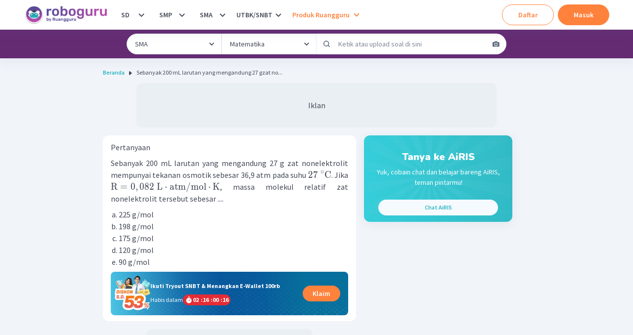

--- FILE ---
content_type: text/html; charset=utf-8
request_url: https://roboguru.ruangguru.com/question/sebanyak-200-ml-larutan-yang-mengandung-27-g-zat-nonelektrolit-mempunyai-tekanan_mE3kdoTWcdI
body_size: 40895
content:
<!DOCTYPE html><html lang="id-ID"><head><meta charSet="utf-8"/><meta name="viewport" content="width=device-width, minimum-scale=1, initial-scale=1"/><link rel="apple-touch-icon" href="https://cdn-web-2.ruangguru.com/roboguru-ui/public/assets/favicons/id/apple-touch-icon.png"/><link rel="apple-touch-icon" sizes="180x180" href="https://cdn-web-2.ruangguru.com/roboguru-ui/public/assets/favicons/id/apple-touch-icon.png"/><link rel="icon" type="image/png" sizes="32x32" href="https://cdn-web-2.ruangguru.com/roboguru-ui/public/assets/favicons/id/favicon-32x32.png"/><link rel="icon" type="image/png" sizes="16x16" href="https://cdn-web-2.ruangguru.com/roboguru-ui/public/assets/favicons/id/favicon-16x16.png"/><link rel="manifest" href="/assets/favicons/id/site.webmanifest"/><link rel="mask-icon" href="https://cdn-web-2.ruangguru.com/roboguru-ui/public/assets/favicons/id/safari-pinned-tab.svg" color="#9f00a7"/><link rel="shortcut icon" href="https://cdn-web-2.ruangguru.com/roboguru-ui/public/assets/favicons/id/favicon.ico"/><meta name="robots" content="index, follow"/><link rel="canonical" href="https://roboguru.ruangguru.com/question/sebanyak-200-ml-larutan-yang-mengandung-27-g-zat-nonelektrolit-mempunyai-tekanan_mE3kdoTWcdI"/><title>Sebanyak 200 mL larutan yang mengandung 27 gzat no...</title><meta name="title" content="Sebanyak 200 mL larutan yang mengandung 27 gzat no..."/><meta property="og:title" content="Sebanyak 200 mL larutan yang mengandung 27 gzat no..."/><meta property="twitter:title" content="Sebanyak 200 mL larutan yang mengandung 27 gzat no..."/><meta name="description" content="Sebanyak 200 mL larutan yang mengandung 27 gzat nonelektrolit mempunyai tekanan osmotik sebesar 36,9 atm pada suhu 27 ∘ C . Jika R = 0 , 082 L ⋅ atm / mol ⋅ K , massa molekul relatif zat nonelektrolit..."/><meta property="og:description" content="Sebanyak 200 mL larutan yang mengandung 27 gzat nonelektrolit mempunyai tekanan osmotik sebesar 36,9 atm pada suhu 27 ∘ C . Jika R = 0 , 082 L ⋅ atm / mol ⋅ K , massa molekul relatif zat nonelektrolit..."/><meta property="twitter:description" content="Sebanyak 200 mL larutan yang mengandung 27 gzat nonelektrolit mempunyai tekanan osmotik sebesar 36,9 atm pada suhu 27 ∘ C . Jika R = 0 , 082 L ⋅ atm / mol ⋅ K , massa molekul relatif zat nonelektrolit..."/><meta property="og:image" content="https://cdn-web-2.ruangguru.com/roboguru-ui/public/assets/images/logo_meta.id.jpg"/><meta property="twitter:image" content="https://cdn-web-2.ruangguru.com/roboguru-ui/public/assets/images/logo_meta.id.jpg"/><script type="application/ld+json">{"@context":"https://schema.org","@type":"QAPage","mainEntity":{"@type":"Question","name":"Sebanyak 200 mL larutan yang mengandung 27 gzat nonelektrolit mempunyai tekanan osmotik sebesar 36,9 atm pada suhu 27 ∘ C . Jika R = 0 , 082 L ⋅ atm / mol ⋅ K , massa molekul relatif zat nonelektrolit tersebut sebesar ....","text":"Sebanyak 200 mL larutan yang mengandung 27 gzat nonelektrolit mempunyai tekanan osmotik sebesar 36,9 atm pada suhu 27 ∘ C . Jika R = 0 , 082 L ⋅ atm / mol ⋅ K , massa molekul relatif zat nonelektrolit tersebut sebesar ....","image":[],"answerCount":1,"upvoteCount":0,"dateCreated":"2021-11-25","author":{"@type":"Person","name":"Roboguru"},"acceptedAnswer":{"@type":"Answer","text":"Persamaan matematis tekanan osmotik adalah sebagai berikut. Ingat! Variabel suhu menggunakan satuan Kelvin. \n \n\n π π M r ​ M r ​ M r ​ M r ​ ​ = = = = = = ​ M × R × T M r ​ m t ​ ​ × V ( mL ) 1000 ​ × R × T π m t ​ ​ × V ( mL ) 1000 ​ × R × T 36 , 9 atm 27 g ​ × 200 mL 1000 ​ × 0 , 082 × 300 K 4 , 1 3 ​ × 5 × 24 , 6 90 ​ \n\n \n Jadi, jawaban yang tepat adalah E.","image":[],"upvoteCount":0,"commentCount":0,"dateCreated":"2021-11-25","url":"https://roboguru.ruangguru.com/question/sebanyak-200-ml-larutan-yang-mengandung-27-g-zat-nonelektrolit-mempunyai-tekanan_mE3kdoTWcdI#answer","author":{"@type":"Person","name":"Roboguru Admin"}}},"isAccessibleForFree":false,"hasPart":{"@type":"WebPageElement","isAccessibleForFree":false,"cssSelector":".locked-answer"}}</script><script type="application/ld+json">{"@context":"https://schema.org","@type":"BreadcrumbList","itemListElement":[{"@type":"ListItem","position":1,"name":"Home","item":"https://roboguru.ruangguru.com"},{"@type":"ListItem","position":2,"name":"Sebanyak 200 mL larutan yang mengandung 27 gzat no..."}]}</script><script type="text/javascript" src="https://anymind360.com/js/16047/ats.js"></script><meta name="next-head-count" content="17"/><meta name="author" content="Ruangguru Tech Team"/><meta name="publisher" content="PT Ruang Raya Indonesia"/><link rel="preconnect" href="https://roboguru-forum-cdn.ruangguru.com"/><link rel="preconnect" href="https://cdn-web.ruangguru.com"/><link rel="preconnect" href="https://imgix3.ruangguru.com"/><link rel="preconnect" href="https://fonts.googleapis.com"/><link rel="preconnect" href="https://fonts.gstatic.com"/><meta name="google-site-verification" content="D3yWYXS5WHs_EbLCeHPZJGCxCKAl5C4JyYylYNdFC5w"/><meta name="theme-color" content="#FFFFFF"/><meta name="msapplication-TileColor" content="#9f00a7"/><meta name="msapplication-config" content="/assets/favicons/id/browserconfig.xml"/><meta name="apple-mobile-web-app-capable" content="yes"/><link rel="apple-touch-startup-image" href="/assets/favicons/id/splash-screen/apple-splash-2048-2732.jpg" media="(device-width: 1024px) and (device-height: 1366px) and (-webkit-device-pixel-ratio: 2) and (orientation: portrait)"/><link rel="apple-touch-startup-image" href="/assets/favicons/id/splash-screen/apple-splash-1668-2388.jpg" media="(device-width: 834px) and (device-height: 1194px) and (-webkit-device-pixel-ratio: 2) and (orientation: portrait)"/><link rel="apple-touch-startup-image" href="/assets/favicons/id/splash-screen/apple-splash-1536-2048.jpg" media="(device-width: 768px) and (device-height: 1024px) and (-webkit-device-pixel-ratio: 2) and (orientation: portrait)"/><link rel="apple-touch-startup-image" href="/assets/favicons/id/splash-screen/apple-splash-1668-2224.jpg" media="(device-width: 834px) and (device-height: 1112px) and (-webkit-device-pixel-ratio: 2) and (orientation: portrait)"/><link rel="apple-touch-startup-image" href="/assets/favicons/id/splash-screen/apple-splash-1620-2160.jpg" media="(device-width: 810px) and (device-height: 1080px) and (-webkit-device-pixel-ratio: 2) and (orientation: portrait)"/><link rel="apple-touch-startup-image" href="/assets/favicons/id/splash-screen/apple-splash-1284-2778.jpg" media="(device-width: 428px) and (device-height: 926px) and (-webkit-device-pixel-ratio: 3) and (orientation: portrait)"/><link rel="apple-touch-startup-image" href="/assets/favicons/id/splash-screen/apple-splash-1170-2532.jpg" media="(device-width: 390px) and (device-height: 844px) and (-webkit-device-pixel-ratio: 3) and (orientation: portrait)"/><link rel="apple-touch-startup-image" href="/assets/favicons/id/splash-screen/apple-splash-1125-2436.jpg" media="(device-width: 375px) and (device-height: 812px) and (-webkit-device-pixel-ratio: 3) and (orientation: portrait)"/><link rel="apple-touch-startup-image" href="/assets/favicons/id/splash-screen/apple-splash-1242-2688.jpg" media="(device-width: 414px) and (device-height: 896px) and (-webkit-device-pixel-ratio: 3) and (orientation: portrait)"/><link rel="apple-touch-startup-image" href="/assets/favicons/id/splash-screen/apple-splash-828-1792.jpg" media="(device-width: 414px) and (device-height: 896px) and (-webkit-device-pixel-ratio: 2) and (orientation: portrait)"/><link rel="apple-touch-startup-image" href="/assets/favicons/id/splash-screen/apple-splash-1242-2208.jpg" media="(device-width: 414px) and (device-height: 736px) and (-webkit-device-pixel-ratio: 3) and (orientation: portrait)"/><link rel="apple-touch-startup-image" href="/assets/favicons/id/splash-screen/apple-splash-750-1334.jpg" media="(device-width: 375px) and (device-height: 667px) and (-webkit-device-pixel-ratio: 2) and (orientation: portrait)"/><link rel="apple-touch-startup-image" href="/assets/favicons/id/splash-screen/apple-splash-640-1136.jpg" media="(device-width: 320px) and (device-height: 568px) and (-webkit-device-pixel-ratio: 2) and (orientation: portrait)"/><link rel="preconnect" href="https://fonts.gstatic.com" crossorigin /><noscript data-n-css=""></noscript><script defer="" crossorigin="anonymous" nomodule="" src="https://cdn-web-2.ruangguru.com/roboguru-ui/_next/static/chunks/polyfills-c67a75d1b6f99dc8.js"></script><script src="https://cdnjs.cloudflare.com/ajax/libs/react/17.0.2/umd/react.production.min.js" defer="" data-nscript="beforeInteractive" crossorigin="anonymous"></script><script src="https://cdnjs.cloudflare.com/ajax/libs/react-dom/17.0.2/umd/react-dom.production.min.js" defer="" data-nscript="beforeInteractive" crossorigin="anonymous"></script><script src="https://cdn-web-2.ruangguru.com/roboguru-ui/_next/static/chunks/webpack-0a4bbf65c6acf7b3.js" defer="" crossorigin="anonymous"></script><script src="https://cdn-web-2.ruangguru.com/roboguru-ui/_next/static/chunks/main-3c0e64e8dc9f5ab8.js" defer="" crossorigin="anonymous"></script><script src="https://cdn-web-2.ruangguru.com/roboguru-ui/_next/static/chunks/framework-7fc17011420f429b.js" defer="" crossorigin="anonymous"></script><script src="https://cdn-web-2.ruangguru.com/roboguru-ui/_next/static/chunks/pages/_app-e94dcfc528cc6e61.js" defer="" crossorigin="anonymous"></script><script src="https://cdn-web-2.ruangguru.com/roboguru-ui/_next/static/chunks/4552-032aaa2d3bce633d.js" defer="" crossorigin="anonymous"></script><script src="https://cdn-web-2.ruangguru.com/roboguru-ui/_next/static/chunks/67-131b30d01b8f9b4f.js" defer="" crossorigin="anonymous"></script><script src="https://cdn-web-2.ruangguru.com/roboguru-ui/_next/static/chunks/807-fac593129ed60cc7.js" defer="" crossorigin="anonymous"></script><script src="https://cdn-web-2.ruangguru.com/roboguru-ui/_next/static/chunks/1664-3896aecb05ccbd82.js" defer="" crossorigin="anonymous"></script><script src="https://cdn-web-2.ruangguru.com/roboguru-ui/_next/static/chunks/5476-77193c64e664bfdc.js" defer="" crossorigin="anonymous"></script><script src="https://cdn-web-2.ruangguru.com/roboguru-ui/_next/static/chunks/7681-9376e2816e6b1b48.js" defer="" crossorigin="anonymous"></script><script src="https://cdn-web-2.ruangguru.com/roboguru-ui/_next/static/chunks/2250-8c4ca742319969af.js" defer="" crossorigin="anonymous"></script><script src="https://cdn-web-2.ruangguru.com/roboguru-ui/_next/static/chunks/7264-6e948f524142a5bd.js" defer="" crossorigin="anonymous"></script><script src="https://cdn-web-2.ruangguru.com/roboguru-ui/_next/static/chunks/1282-dcb2da851722d60c.js" defer="" crossorigin="anonymous"></script><script src="https://cdn-web-2.ruangguru.com/roboguru-ui/_next/static/chunks/6415-31d813a370a69276.js" defer="" crossorigin="anonymous"></script><script src="https://cdn-web-2.ruangguru.com/roboguru-ui/_next/static/chunks/714-b0a3f23be8867e6c.js" defer="" crossorigin="anonymous"></script><script src="https://cdn-web-2.ruangguru.com/roboguru-ui/_next/static/chunks/2537-5cd42624301f57ce.js" defer="" crossorigin="anonymous"></script><script src="https://cdn-web-2.ruangguru.com/roboguru-ui/_next/static/chunks/190-f3b228b17bbc8e60.js" defer="" crossorigin="anonymous"></script><script src="https://cdn-web-2.ruangguru.com/roboguru-ui/_next/static/chunks/1221-35f56164a231570b.js" defer="" crossorigin="anonymous"></script><script src="https://cdn-web-2.ruangguru.com/roboguru-ui/_next/static/chunks/2174-7ff493aee7c01547.js" defer="" crossorigin="anonymous"></script><script src="https://cdn-web-2.ruangguru.com/roboguru-ui/_next/static/chunks/7362-30173b4aa29d0522.js" defer="" crossorigin="anonymous"></script><script src="https://cdn-web-2.ruangguru.com/roboguru-ui/_next/static/chunks/1345-c6820481dbeaf9e6.js" defer="" crossorigin="anonymous"></script><script src="https://cdn-web-2.ruangguru.com/roboguru-ui/_next/static/chunks/8549-c52c42a789b0377e.js" defer="" crossorigin="anonymous"></script><script src="https://cdn-web-2.ruangguru.com/roboguru-ui/_next/static/chunks/8207-374230f9841f6632.js" defer="" crossorigin="anonymous"></script><script src="https://cdn-web-2.ruangguru.com/roboguru-ui/_next/static/chunks/396-05ce7d4179df79a3.js" defer="" crossorigin="anonymous"></script><script src="https://cdn-web-2.ruangguru.com/roboguru-ui/_next/static/chunks/pages/question/%5Bslug%5D-d162fea9a4304f9c.js" defer="" crossorigin="anonymous"></script><script src="https://cdn-web-2.ruangguru.com/roboguru-ui/_next/static/9f71a875b4/_buildManifest.js" defer="" crossorigin="anonymous"></script><script src="https://cdn-web-2.ruangguru.com/roboguru-ui/_next/static/9f71a875b4/_ssgManifest.js" defer="" crossorigin="anonymous"></script><style id="__jsx-49bf1e2dfdda90dd">.chakra-breadcrumb__list{display:-webkit-box;display:-webkit-flex;display:-moz-box;display:-ms-flexbox;display:flex}</style><style id="__jsx-a1eaa5e657e4943c">div.question-content{overflow-x:auto}.question-content img{width:auto!important;max-width:100%!important;display:initial!important}#pembahasan-video img{width:inherit!important}.question-content ol,.question-content ul{margin:20px}.question-content p{height:-webkit-max-content;height:-moz-max-content;height:max-content;overflow-y:clip}.question-content h1{font-size:20px;font-weight:bold}.question-content h2{font-size:18px;font-weight:bold}.question-content table{max-width:100%!important}.question-content table[style*="width"]{width:auto!important}.question-content pre{overflow-x:auto;white-space:pre-wrap;white-space:-moz-pre-wrap;white-space:-pre-wrap;white-space:-o-pre-wrap;word-wrap:break-word}.question-content .katex-display,.question-content .katex,.question-content .katex-html{display:inline-block!important;text-align:left;margin:0}</style><style id="__jsx-535585309">.qns_short_answer{display:none}</style><style id="__jsx-4120052394">.qns_explanation_answer{max-height:150px;overflow:hidden;mask-image:linear-gradient(black, transparent 70%);-webkit-mask-image:linear-gradient(black, transparent 70%)}.qns_explanation_answer a{text-decoration:underline;color:#B246A8}</style><style id="__jsx-4037309476">#nprogress{pointer-events:none;}#nprogress .bar{background:var(--chakra-colors-roboguru-npProgress);position:fixed;z-index:9999;top:0;left:0;width:100%;height:3px;}#nprogress .peg{display:block;position:absolute;right:0px;width:100px;height:100%;box-shadow:0 0 10px var(--chakra-colors-roboguru-npProgress),0 0 5px var(--chakra-colors-roboguru-npProgress);opacity:1;-webkit-transform:rotate(3deg) translate(0px,-4px);-ms-transform:rotate(3deg) translate(0px,-4px);-webkit-transform:rotate(3deg) translate(0px,-4px);-ms-transform:rotate(3deg) translate(0px,-4px);transform:rotate(3deg) translate(0px,-4px);}#nprogress .spinner{display:block;position:fixed;z-index:1031;top:15px;right:15px;}#nprogress .spinner-icon{width:18px;height:18px;box-sizing:border-box;border:solid 2px transparent;border-top-color:var(--chakra-colors-roboguru-npProgress);border-left-color:var(--chakra-colors-roboguru-npProgress);border-radius:50%;-webkit-animation:nprogresss-spinner 400ms linear infinite;-webkit-animation:nprogress-spinner 400ms linear infinite;animation:nprogress-spinner 400ms linear infinite;}.nprogress-custom-parent{overflow:hidden;position:relative;}.nprogress-custom-parent #nprogress .spinner,.nprogress-custom-parent #nprogress .bar{position:absolute;}@-webkit-keyframes nprogress-spinner{0%{-webkit-transform:rotate(0deg);}100%{-webkit-transform:rotate(360deg);}}@-webkit-keyframes nprogress-spinner{0%{-webkit-transform:rotate(0deg);-ms-transform:rotate(0deg);transform:rotate(0deg);}100%{-webkit-transform:rotate(360deg);-ms-transform:rotate(360deg);transform:rotate(360deg);}}@keyframes nprogress-spinner{0%{-webkit-transform:rotate(0deg);-ms-transform:rotate(0deg);transform:rotate(0deg);}100%{-webkit-transform:rotate(360deg);-ms-transform:rotate(360deg);transform:rotate(360deg);}}</style><style data-href="https://fonts.googleapis.com/css2?family=Nunito:ital,wght@0,600;0,700;0,900;1,600;1,700;1,900&family=Source+Sans+Pro:ital,wght@0,400;0,600;0,700;1,400;1,600;1,700&display=swap">@font-face{font-family:'Nunito';font-style:italic;font-weight:600;font-display:swap;src:url(https://fonts.gstatic.com/s/nunito/v32/XRXK3I6Li01BKofIMPyPbj8d7IEAGXNic3c3iQ.woff) format('woff')}@font-face{font-family:'Nunito';font-style:italic;font-weight:700;font-display:swap;src:url(https://fonts.gstatic.com/s/nunito/v32/XRXK3I6Li01BKofIMPyPbj8d7IEAGXNiSnc3iQ.woff) format('woff')}@font-face{font-family:'Nunito';font-style:italic;font-weight:900;font-display:swap;src:url(https://fonts.gstatic.com/s/nunito/v32/XRXK3I6Li01BKofIMPyPbj8d7IEAGXNiBHc3iQ.woff) format('woff')}@font-face{font-family:'Nunito';font-style:normal;font-weight:600;font-display:swap;src:url(https://fonts.gstatic.com/s/nunito/v32/XRXI3I6Li01BKofiOc5wtlZ2di8HDGUmRTA.woff) format('woff')}@font-face{font-family:'Nunito';font-style:normal;font-weight:700;font-display:swap;src:url(https://fonts.gstatic.com/s/nunito/v32/XRXI3I6Li01BKofiOc5wtlZ2di8HDFwmRTA.woff) format('woff')}@font-face{font-family:'Nunito';font-style:normal;font-weight:900;font-display:swap;src:url(https://fonts.gstatic.com/s/nunito/v32/XRXI3I6Li01BKofiOc5wtlZ2di8HDBImRTA.woff) format('woff')}@font-face{font-family:'Source Sans Pro';font-style:italic;font-weight:400;font-display:swap;src:url(https://fonts.gstatic.com/s/sourcesanspro/v23/6xK1dSBYKcSV-LCoeQqfX1RYOo3qPa7j.woff) format('woff')}@font-face{font-family:'Source Sans Pro';font-style:italic;font-weight:600;font-display:swap;src:url(https://fonts.gstatic.com/s/sourcesanspro/v23/6xKwdSBYKcSV-LCoeQqfX1RYOo3qPZY4lBdo.woff) format('woff')}@font-face{font-family:'Source Sans Pro';font-style:italic;font-weight:700;font-display:swap;src:url(https://fonts.gstatic.com/s/sourcesanspro/v23/6xKwdSBYKcSV-LCoeQqfX1RYOo3qPZZclRdo.woff) format('woff')}@font-face{font-family:'Source Sans Pro';font-style:normal;font-weight:400;font-display:swap;src:url(https://fonts.gstatic.com/s/sourcesanspro/v23/6xK3dSBYKcSV-LCoeQqfX1RYOo3aPA.woff) format('woff')}@font-face{font-family:'Source Sans Pro';font-style:normal;font-weight:600;font-display:swap;src:url(https://fonts.gstatic.com/s/sourcesanspro/v23/6xKydSBYKcSV-LCoeQqfX1RYOo3i54rAkw.woff) format('woff')}@font-face{font-family:'Source Sans Pro';font-style:normal;font-weight:700;font-display:swap;src:url(https://fonts.gstatic.com/s/sourcesanspro/v23/6xKydSBYKcSV-LCoeQqfX1RYOo3ig4vAkw.woff) format('woff')}@font-face{font-family:'Nunito';font-style:italic;font-weight:600;font-display:swap;src:url(https://fonts.gstatic.com/s/nunito/v32/XRXX3I6Li01BKofIMNaORs7nczIHNHI.woff2) format('woff2');unicode-range:U+0460-052F,U+1C80-1C8A,U+20B4,U+2DE0-2DFF,U+A640-A69F,U+FE2E-FE2F}@font-face{font-family:'Nunito';font-style:italic;font-weight:600;font-display:swap;src:url(https://fonts.gstatic.com/s/nunito/v32/XRXX3I6Li01BKofIMNaHRs7nczIHNHI.woff2) format('woff2');unicode-range:U+0301,U+0400-045F,U+0490-0491,U+04B0-04B1,U+2116}@font-face{font-family:'Nunito';font-style:italic;font-weight:600;font-display:swap;src:url(https://fonts.gstatic.com/s/nunito/v32/XRXX3I6Li01BKofIMNaMRs7nczIHNHI.woff2) format('woff2');unicode-range:U+0102-0103,U+0110-0111,U+0128-0129,U+0168-0169,U+01A0-01A1,U+01AF-01B0,U+0300-0301,U+0303-0304,U+0308-0309,U+0323,U+0329,U+1EA0-1EF9,U+20AB}@font-face{font-family:'Nunito';font-style:italic;font-weight:600;font-display:swap;src:url(https://fonts.gstatic.com/s/nunito/v32/XRXX3I6Li01BKofIMNaNRs7nczIHNHI.woff2) format('woff2');unicode-range:U+0100-02BA,U+02BD-02C5,U+02C7-02CC,U+02CE-02D7,U+02DD-02FF,U+0304,U+0308,U+0329,U+1D00-1DBF,U+1E00-1E9F,U+1EF2-1EFF,U+2020,U+20A0-20AB,U+20AD-20C0,U+2113,U+2C60-2C7F,U+A720-A7FF}@font-face{font-family:'Nunito';font-style:italic;font-weight:600;font-display:swap;src:url(https://fonts.gstatic.com/s/nunito/v32/XRXX3I6Li01BKofIMNaDRs7nczIH.woff2) format('woff2');unicode-range:U+0000-00FF,U+0131,U+0152-0153,U+02BB-02BC,U+02C6,U+02DA,U+02DC,U+0304,U+0308,U+0329,U+2000-206F,U+20AC,U+2122,U+2191,U+2193,U+2212,U+2215,U+FEFF,U+FFFD}@font-face{font-family:'Nunito';font-style:italic;font-weight:700;font-display:swap;src:url(https://fonts.gstatic.com/s/nunito/v32/XRXX3I6Li01BKofIMNaORs7nczIHNHI.woff2) format('woff2');unicode-range:U+0460-052F,U+1C80-1C8A,U+20B4,U+2DE0-2DFF,U+A640-A69F,U+FE2E-FE2F}@font-face{font-family:'Nunito';font-style:italic;font-weight:700;font-display:swap;src:url(https://fonts.gstatic.com/s/nunito/v32/XRXX3I6Li01BKofIMNaHRs7nczIHNHI.woff2) format('woff2');unicode-range:U+0301,U+0400-045F,U+0490-0491,U+04B0-04B1,U+2116}@font-face{font-family:'Nunito';font-style:italic;font-weight:700;font-display:swap;src:url(https://fonts.gstatic.com/s/nunito/v32/XRXX3I6Li01BKofIMNaMRs7nczIHNHI.woff2) format('woff2');unicode-range:U+0102-0103,U+0110-0111,U+0128-0129,U+0168-0169,U+01A0-01A1,U+01AF-01B0,U+0300-0301,U+0303-0304,U+0308-0309,U+0323,U+0329,U+1EA0-1EF9,U+20AB}@font-face{font-family:'Nunito';font-style:italic;font-weight:700;font-display:swap;src:url(https://fonts.gstatic.com/s/nunito/v32/XRXX3I6Li01BKofIMNaNRs7nczIHNHI.woff2) format('woff2');unicode-range:U+0100-02BA,U+02BD-02C5,U+02C7-02CC,U+02CE-02D7,U+02DD-02FF,U+0304,U+0308,U+0329,U+1D00-1DBF,U+1E00-1E9F,U+1EF2-1EFF,U+2020,U+20A0-20AB,U+20AD-20C0,U+2113,U+2C60-2C7F,U+A720-A7FF}@font-face{font-family:'Nunito';font-style:italic;font-weight:700;font-display:swap;src:url(https://fonts.gstatic.com/s/nunito/v32/XRXX3I6Li01BKofIMNaDRs7nczIH.woff2) format('woff2');unicode-range:U+0000-00FF,U+0131,U+0152-0153,U+02BB-02BC,U+02C6,U+02DA,U+02DC,U+0304,U+0308,U+0329,U+2000-206F,U+20AC,U+2122,U+2191,U+2193,U+2212,U+2215,U+FEFF,U+FFFD}@font-face{font-family:'Nunito';font-style:italic;font-weight:900;font-display:swap;src:url(https://fonts.gstatic.com/s/nunito/v32/XRXX3I6Li01BKofIMNaORs7nczIHNHI.woff2) format('woff2');unicode-range:U+0460-052F,U+1C80-1C8A,U+20B4,U+2DE0-2DFF,U+A640-A69F,U+FE2E-FE2F}@font-face{font-family:'Nunito';font-style:italic;font-weight:900;font-display:swap;src:url(https://fonts.gstatic.com/s/nunito/v32/XRXX3I6Li01BKofIMNaHRs7nczIHNHI.woff2) format('woff2');unicode-range:U+0301,U+0400-045F,U+0490-0491,U+04B0-04B1,U+2116}@font-face{font-family:'Nunito';font-style:italic;font-weight:900;font-display:swap;src:url(https://fonts.gstatic.com/s/nunito/v32/XRXX3I6Li01BKofIMNaMRs7nczIHNHI.woff2) format('woff2');unicode-range:U+0102-0103,U+0110-0111,U+0128-0129,U+0168-0169,U+01A0-01A1,U+01AF-01B0,U+0300-0301,U+0303-0304,U+0308-0309,U+0323,U+0329,U+1EA0-1EF9,U+20AB}@font-face{font-family:'Nunito';font-style:italic;font-weight:900;font-display:swap;src:url(https://fonts.gstatic.com/s/nunito/v32/XRXX3I6Li01BKofIMNaNRs7nczIHNHI.woff2) format('woff2');unicode-range:U+0100-02BA,U+02BD-02C5,U+02C7-02CC,U+02CE-02D7,U+02DD-02FF,U+0304,U+0308,U+0329,U+1D00-1DBF,U+1E00-1E9F,U+1EF2-1EFF,U+2020,U+20A0-20AB,U+20AD-20C0,U+2113,U+2C60-2C7F,U+A720-A7FF}@font-face{font-family:'Nunito';font-style:italic;font-weight:900;font-display:swap;src:url(https://fonts.gstatic.com/s/nunito/v32/XRXX3I6Li01BKofIMNaDRs7nczIH.woff2) format('woff2');unicode-range:U+0000-00FF,U+0131,U+0152-0153,U+02BB-02BC,U+02C6,U+02DA,U+02DC,U+0304,U+0308,U+0329,U+2000-206F,U+20AC,U+2122,U+2191,U+2193,U+2212,U+2215,U+FEFF,U+FFFD}@font-face{font-family:'Nunito';font-style:normal;font-weight:600;font-display:swap;src:url(https://fonts.gstatic.com/s/nunito/v32/XRXV3I6Li01BKofIOOaBTMnFcQIG.woff2) format('woff2');unicode-range:U+0460-052F,U+1C80-1C8A,U+20B4,U+2DE0-2DFF,U+A640-A69F,U+FE2E-FE2F}@font-face{font-family:'Nunito';font-style:normal;font-weight:600;font-display:swap;src:url(https://fonts.gstatic.com/s/nunito/v32/XRXV3I6Li01BKofIMeaBTMnFcQIG.woff2) format('woff2');unicode-range:U+0301,U+0400-045F,U+0490-0491,U+04B0-04B1,U+2116}@font-face{font-family:'Nunito';font-style:normal;font-weight:600;font-display:swap;src:url(https://fonts.gstatic.com/s/nunito/v32/XRXV3I6Li01BKofIOuaBTMnFcQIG.woff2) format('woff2');unicode-range:U+0102-0103,U+0110-0111,U+0128-0129,U+0168-0169,U+01A0-01A1,U+01AF-01B0,U+0300-0301,U+0303-0304,U+0308-0309,U+0323,U+0329,U+1EA0-1EF9,U+20AB}@font-face{font-family:'Nunito';font-style:normal;font-weight:600;font-display:swap;src:url(https://fonts.gstatic.com/s/nunito/v32/XRXV3I6Li01BKofIO-aBTMnFcQIG.woff2) format('woff2');unicode-range:U+0100-02BA,U+02BD-02C5,U+02C7-02CC,U+02CE-02D7,U+02DD-02FF,U+0304,U+0308,U+0329,U+1D00-1DBF,U+1E00-1E9F,U+1EF2-1EFF,U+2020,U+20A0-20AB,U+20AD-20C0,U+2113,U+2C60-2C7F,U+A720-A7FF}@font-face{font-family:'Nunito';font-style:normal;font-weight:600;font-display:swap;src:url(https://fonts.gstatic.com/s/nunito/v32/XRXV3I6Li01BKofINeaBTMnFcQ.woff2) format('woff2');unicode-range:U+0000-00FF,U+0131,U+0152-0153,U+02BB-02BC,U+02C6,U+02DA,U+02DC,U+0304,U+0308,U+0329,U+2000-206F,U+20AC,U+2122,U+2191,U+2193,U+2212,U+2215,U+FEFF,U+FFFD}@font-face{font-family:'Nunito';font-style:normal;font-weight:700;font-display:swap;src:url(https://fonts.gstatic.com/s/nunito/v32/XRXV3I6Li01BKofIOOaBTMnFcQIG.woff2) format('woff2');unicode-range:U+0460-052F,U+1C80-1C8A,U+20B4,U+2DE0-2DFF,U+A640-A69F,U+FE2E-FE2F}@font-face{font-family:'Nunito';font-style:normal;font-weight:700;font-display:swap;src:url(https://fonts.gstatic.com/s/nunito/v32/XRXV3I6Li01BKofIMeaBTMnFcQIG.woff2) format('woff2');unicode-range:U+0301,U+0400-045F,U+0490-0491,U+04B0-04B1,U+2116}@font-face{font-family:'Nunito';font-style:normal;font-weight:700;font-display:swap;src:url(https://fonts.gstatic.com/s/nunito/v32/XRXV3I6Li01BKofIOuaBTMnFcQIG.woff2) format('woff2');unicode-range:U+0102-0103,U+0110-0111,U+0128-0129,U+0168-0169,U+01A0-01A1,U+01AF-01B0,U+0300-0301,U+0303-0304,U+0308-0309,U+0323,U+0329,U+1EA0-1EF9,U+20AB}@font-face{font-family:'Nunito';font-style:normal;font-weight:700;font-display:swap;src:url(https://fonts.gstatic.com/s/nunito/v32/XRXV3I6Li01BKofIO-aBTMnFcQIG.woff2) format('woff2');unicode-range:U+0100-02BA,U+02BD-02C5,U+02C7-02CC,U+02CE-02D7,U+02DD-02FF,U+0304,U+0308,U+0329,U+1D00-1DBF,U+1E00-1E9F,U+1EF2-1EFF,U+2020,U+20A0-20AB,U+20AD-20C0,U+2113,U+2C60-2C7F,U+A720-A7FF}@font-face{font-family:'Nunito';font-style:normal;font-weight:700;font-display:swap;src:url(https://fonts.gstatic.com/s/nunito/v32/XRXV3I6Li01BKofINeaBTMnFcQ.woff2) format('woff2');unicode-range:U+0000-00FF,U+0131,U+0152-0153,U+02BB-02BC,U+02C6,U+02DA,U+02DC,U+0304,U+0308,U+0329,U+2000-206F,U+20AC,U+2122,U+2191,U+2193,U+2212,U+2215,U+FEFF,U+FFFD}@font-face{font-family:'Nunito';font-style:normal;font-weight:900;font-display:swap;src:url(https://fonts.gstatic.com/s/nunito/v32/XRXV3I6Li01BKofIOOaBTMnFcQIG.woff2) format('woff2');unicode-range:U+0460-052F,U+1C80-1C8A,U+20B4,U+2DE0-2DFF,U+A640-A69F,U+FE2E-FE2F}@font-face{font-family:'Nunito';font-style:normal;font-weight:900;font-display:swap;src:url(https://fonts.gstatic.com/s/nunito/v32/XRXV3I6Li01BKofIMeaBTMnFcQIG.woff2) format('woff2');unicode-range:U+0301,U+0400-045F,U+0490-0491,U+04B0-04B1,U+2116}@font-face{font-family:'Nunito';font-style:normal;font-weight:900;font-display:swap;src:url(https://fonts.gstatic.com/s/nunito/v32/XRXV3I6Li01BKofIOuaBTMnFcQIG.woff2) format('woff2');unicode-range:U+0102-0103,U+0110-0111,U+0128-0129,U+0168-0169,U+01A0-01A1,U+01AF-01B0,U+0300-0301,U+0303-0304,U+0308-0309,U+0323,U+0329,U+1EA0-1EF9,U+20AB}@font-face{font-family:'Nunito';font-style:normal;font-weight:900;font-display:swap;src:url(https://fonts.gstatic.com/s/nunito/v32/XRXV3I6Li01BKofIO-aBTMnFcQIG.woff2) format('woff2');unicode-range:U+0100-02BA,U+02BD-02C5,U+02C7-02CC,U+02CE-02D7,U+02DD-02FF,U+0304,U+0308,U+0329,U+1D00-1DBF,U+1E00-1E9F,U+1EF2-1EFF,U+2020,U+20A0-20AB,U+20AD-20C0,U+2113,U+2C60-2C7F,U+A720-A7FF}@font-face{font-family:'Nunito';font-style:normal;font-weight:900;font-display:swap;src:url(https://fonts.gstatic.com/s/nunito/v32/XRXV3I6Li01BKofINeaBTMnFcQ.woff2) format('woff2');unicode-range:U+0000-00FF,U+0131,U+0152-0153,U+02BB-02BC,U+02C6,U+02DA,U+02DC,U+0304,U+0308,U+0329,U+2000-206F,U+20AC,U+2122,U+2191,U+2193,U+2212,U+2215,U+FEFF,U+FFFD}@font-face{font-family:'Source Sans Pro';font-style:italic;font-weight:400;font-display:swap;src:url(https://fonts.gstatic.com/s/sourcesanspro/v23/6xK1dSBYKcSV-LCoeQqfX1RYOo3qPZ7qsDJB9cme_xc.woff2) format('woff2');unicode-range:U+0460-052F,U+1C80-1C8A,U+20B4,U+2DE0-2DFF,U+A640-A69F,U+FE2E-FE2F}@font-face{font-family:'Source Sans Pro';font-style:italic;font-weight:400;font-display:swap;src:url(https://fonts.gstatic.com/s/sourcesanspro/v23/6xK1dSBYKcSV-LCoeQqfX1RYOo3qPZ7jsDJB9cme_xc.woff2) format('woff2');unicode-range:U+0301,U+0400-045F,U+0490-0491,U+04B0-04B1,U+2116}@font-face{font-family:'Source Sans Pro';font-style:italic;font-weight:400;font-display:swap;src:url(https://fonts.gstatic.com/s/sourcesanspro/v23/6xK1dSBYKcSV-LCoeQqfX1RYOo3qPZ7rsDJB9cme_xc.woff2) format('woff2');unicode-range:U+1F00-1FFF}@font-face{font-family:'Source Sans Pro';font-style:italic;font-weight:400;font-display:swap;src:url(https://fonts.gstatic.com/s/sourcesanspro/v23/6xK1dSBYKcSV-LCoeQqfX1RYOo3qPZ7ksDJB9cme_xc.woff2) format('woff2');unicode-range:U+0370-0377,U+037A-037F,U+0384-038A,U+038C,U+038E-03A1,U+03A3-03FF}@font-face{font-family:'Source Sans Pro';font-style:italic;font-weight:400;font-display:swap;src:url(https://fonts.gstatic.com/s/sourcesanspro/v23/6xK1dSBYKcSV-LCoeQqfX1RYOo3qPZ7osDJB9cme_xc.woff2) format('woff2');unicode-range:U+0102-0103,U+0110-0111,U+0128-0129,U+0168-0169,U+01A0-01A1,U+01AF-01B0,U+0300-0301,U+0303-0304,U+0308-0309,U+0323,U+0329,U+1EA0-1EF9,U+20AB}@font-face{font-family:'Source Sans Pro';font-style:italic;font-weight:400;font-display:swap;src:url(https://fonts.gstatic.com/s/sourcesanspro/v23/6xK1dSBYKcSV-LCoeQqfX1RYOo3qPZ7psDJB9cme_xc.woff2) format('woff2');unicode-range:U+0100-02BA,U+02BD-02C5,U+02C7-02CC,U+02CE-02D7,U+02DD-02FF,U+0304,U+0308,U+0329,U+1D00-1DBF,U+1E00-1E9F,U+1EF2-1EFF,U+2020,U+20A0-20AB,U+20AD-20C0,U+2113,U+2C60-2C7F,U+A720-A7FF}@font-face{font-family:'Source Sans Pro';font-style:italic;font-weight:400;font-display:swap;src:url(https://fonts.gstatic.com/s/sourcesanspro/v23/6xK1dSBYKcSV-LCoeQqfX1RYOo3qPZ7nsDJB9cme.woff2) format('woff2');unicode-range:U+0000-00FF,U+0131,U+0152-0153,U+02BB-02BC,U+02C6,U+02DA,U+02DC,U+0304,U+0308,U+0329,U+2000-206F,U+20AC,U+2122,U+2191,U+2193,U+2212,U+2215,U+FEFF,U+FFFD}@font-face{font-family:'Source Sans Pro';font-style:italic;font-weight:600;font-display:swap;src:url(https://fonts.gstatic.com/s/sourcesanspro/v23/6xKwdSBYKcSV-LCoeQqfX1RYOo3qPZY4lCdh18S0xR41YDw.woff2) format('woff2');unicode-range:U+0460-052F,U+1C80-1C8A,U+20B4,U+2DE0-2DFF,U+A640-A69F,U+FE2E-FE2F}@font-face{font-family:'Source Sans Pro';font-style:italic;font-weight:600;font-display:swap;src:url(https://fonts.gstatic.com/s/sourcesanspro/v23/6xKwdSBYKcSV-LCoeQqfX1RYOo3qPZY4lCdo18S0xR41YDw.woff2) format('woff2');unicode-range:U+0301,U+0400-045F,U+0490-0491,U+04B0-04B1,U+2116}@font-face{font-family:'Source Sans Pro';font-style:italic;font-weight:600;font-display:swap;src:url(https://fonts.gstatic.com/s/sourcesanspro/v23/6xKwdSBYKcSV-LCoeQqfX1RYOo3qPZY4lCdg18S0xR41YDw.woff2) format('woff2');unicode-range:U+1F00-1FFF}@font-face{font-family:'Source Sans Pro';font-style:italic;font-weight:600;font-display:swap;src:url(https://fonts.gstatic.com/s/sourcesanspro/v23/6xKwdSBYKcSV-LCoeQqfX1RYOo3qPZY4lCdv18S0xR41YDw.woff2) format('woff2');unicode-range:U+0370-0377,U+037A-037F,U+0384-038A,U+038C,U+038E-03A1,U+03A3-03FF}@font-face{font-family:'Source Sans Pro';font-style:italic;font-weight:600;font-display:swap;src:url(https://fonts.gstatic.com/s/sourcesanspro/v23/6xKwdSBYKcSV-LCoeQqfX1RYOo3qPZY4lCdj18S0xR41YDw.woff2) format('woff2');unicode-range:U+0102-0103,U+0110-0111,U+0128-0129,U+0168-0169,U+01A0-01A1,U+01AF-01B0,U+0300-0301,U+0303-0304,U+0308-0309,U+0323,U+0329,U+1EA0-1EF9,U+20AB}@font-face{font-family:'Source Sans Pro';font-style:italic;font-weight:600;font-display:swap;src:url(https://fonts.gstatic.com/s/sourcesanspro/v23/6xKwdSBYKcSV-LCoeQqfX1RYOo3qPZY4lCdi18S0xR41YDw.woff2) format('woff2');unicode-range:U+0100-02BA,U+02BD-02C5,U+02C7-02CC,U+02CE-02D7,U+02DD-02FF,U+0304,U+0308,U+0329,U+1D00-1DBF,U+1E00-1E9F,U+1EF2-1EFF,U+2020,U+20A0-20AB,U+20AD-20C0,U+2113,U+2C60-2C7F,U+A720-A7FF}@font-face{font-family:'Source Sans Pro';font-style:italic;font-weight:600;font-display:swap;src:url(https://fonts.gstatic.com/s/sourcesanspro/v23/6xKwdSBYKcSV-LCoeQqfX1RYOo3qPZY4lCds18S0xR41.woff2) format('woff2');unicode-range:U+0000-00FF,U+0131,U+0152-0153,U+02BB-02BC,U+02C6,U+02DA,U+02DC,U+0304,U+0308,U+0329,U+2000-206F,U+20AC,U+2122,U+2191,U+2193,U+2212,U+2215,U+FEFF,U+FFFD}@font-face{font-family:'Source Sans Pro';font-style:italic;font-weight:700;font-display:swap;src:url(https://fonts.gstatic.com/s/sourcesanspro/v23/6xKwdSBYKcSV-LCoeQqfX1RYOo3qPZZclSdh18S0xR41YDw.woff2) format('woff2');unicode-range:U+0460-052F,U+1C80-1C8A,U+20B4,U+2DE0-2DFF,U+A640-A69F,U+FE2E-FE2F}@font-face{font-family:'Source Sans Pro';font-style:italic;font-weight:700;font-display:swap;src:url(https://fonts.gstatic.com/s/sourcesanspro/v23/6xKwdSBYKcSV-LCoeQqfX1RYOo3qPZZclSdo18S0xR41YDw.woff2) format('woff2');unicode-range:U+0301,U+0400-045F,U+0490-0491,U+04B0-04B1,U+2116}@font-face{font-family:'Source Sans Pro';font-style:italic;font-weight:700;font-display:swap;src:url(https://fonts.gstatic.com/s/sourcesanspro/v23/6xKwdSBYKcSV-LCoeQqfX1RYOo3qPZZclSdg18S0xR41YDw.woff2) format('woff2');unicode-range:U+1F00-1FFF}@font-face{font-family:'Source Sans Pro';font-style:italic;font-weight:700;font-display:swap;src:url(https://fonts.gstatic.com/s/sourcesanspro/v23/6xKwdSBYKcSV-LCoeQqfX1RYOo3qPZZclSdv18S0xR41YDw.woff2) format('woff2');unicode-range:U+0370-0377,U+037A-037F,U+0384-038A,U+038C,U+038E-03A1,U+03A3-03FF}@font-face{font-family:'Source Sans Pro';font-style:italic;font-weight:700;font-display:swap;src:url(https://fonts.gstatic.com/s/sourcesanspro/v23/6xKwdSBYKcSV-LCoeQqfX1RYOo3qPZZclSdj18S0xR41YDw.woff2) format('woff2');unicode-range:U+0102-0103,U+0110-0111,U+0128-0129,U+0168-0169,U+01A0-01A1,U+01AF-01B0,U+0300-0301,U+0303-0304,U+0308-0309,U+0323,U+0329,U+1EA0-1EF9,U+20AB}@font-face{font-family:'Source Sans Pro';font-style:italic;font-weight:700;font-display:swap;src:url(https://fonts.gstatic.com/s/sourcesanspro/v23/6xKwdSBYKcSV-LCoeQqfX1RYOo3qPZZclSdi18S0xR41YDw.woff2) format('woff2');unicode-range:U+0100-02BA,U+02BD-02C5,U+02C7-02CC,U+02CE-02D7,U+02DD-02FF,U+0304,U+0308,U+0329,U+1D00-1DBF,U+1E00-1E9F,U+1EF2-1EFF,U+2020,U+20A0-20AB,U+20AD-20C0,U+2113,U+2C60-2C7F,U+A720-A7FF}@font-face{font-family:'Source Sans Pro';font-style:italic;font-weight:700;font-display:swap;src:url(https://fonts.gstatic.com/s/sourcesanspro/v23/6xKwdSBYKcSV-LCoeQqfX1RYOo3qPZZclSds18S0xR41.woff2) format('woff2');unicode-range:U+0000-00FF,U+0131,U+0152-0153,U+02BB-02BC,U+02C6,U+02DA,U+02DC,U+0304,U+0308,U+0329,U+2000-206F,U+20AC,U+2122,U+2191,U+2193,U+2212,U+2215,U+FEFF,U+FFFD}@font-face{font-family:'Source Sans Pro';font-style:normal;font-weight:400;font-display:swap;src:url(https://fonts.gstatic.com/s/sourcesanspro/v23/6xK3dSBYKcSV-LCoeQqfX1RYOo3qNa7lujVj9_mf.woff2) format('woff2');unicode-range:U+0460-052F,U+1C80-1C8A,U+20B4,U+2DE0-2DFF,U+A640-A69F,U+FE2E-FE2F}@font-face{font-family:'Source Sans Pro';font-style:normal;font-weight:400;font-display:swap;src:url(https://fonts.gstatic.com/s/sourcesanspro/v23/6xK3dSBYKcSV-LCoeQqfX1RYOo3qPK7lujVj9_mf.woff2) format('woff2');unicode-range:U+0301,U+0400-045F,U+0490-0491,U+04B0-04B1,U+2116}@font-face{font-family:'Source Sans Pro';font-style:normal;font-weight:400;font-display:swap;src:url(https://fonts.gstatic.com/s/sourcesanspro/v23/6xK3dSBYKcSV-LCoeQqfX1RYOo3qNK7lujVj9_mf.woff2) format('woff2');unicode-range:U+1F00-1FFF}@font-face{font-family:'Source Sans Pro';font-style:normal;font-weight:400;font-display:swap;src:url(https://fonts.gstatic.com/s/sourcesanspro/v23/6xK3dSBYKcSV-LCoeQqfX1RYOo3qO67lujVj9_mf.woff2) format('woff2');unicode-range:U+0370-0377,U+037A-037F,U+0384-038A,U+038C,U+038E-03A1,U+03A3-03FF}@font-face{font-family:'Source Sans Pro';font-style:normal;font-weight:400;font-display:swap;src:url(https://fonts.gstatic.com/s/sourcesanspro/v23/6xK3dSBYKcSV-LCoeQqfX1RYOo3qN67lujVj9_mf.woff2) format('woff2');unicode-range:U+0102-0103,U+0110-0111,U+0128-0129,U+0168-0169,U+01A0-01A1,U+01AF-01B0,U+0300-0301,U+0303-0304,U+0308-0309,U+0323,U+0329,U+1EA0-1EF9,U+20AB}@font-face{font-family:'Source Sans Pro';font-style:normal;font-weight:400;font-display:swap;src:url(https://fonts.gstatic.com/s/sourcesanspro/v23/6xK3dSBYKcSV-LCoeQqfX1RYOo3qNq7lujVj9_mf.woff2) format('woff2');unicode-range:U+0100-02BA,U+02BD-02C5,U+02C7-02CC,U+02CE-02D7,U+02DD-02FF,U+0304,U+0308,U+0329,U+1D00-1DBF,U+1E00-1E9F,U+1EF2-1EFF,U+2020,U+20A0-20AB,U+20AD-20C0,U+2113,U+2C60-2C7F,U+A720-A7FF}@font-face{font-family:'Source Sans Pro';font-style:normal;font-weight:400;font-display:swap;src:url(https://fonts.gstatic.com/s/sourcesanspro/v23/6xK3dSBYKcSV-LCoeQqfX1RYOo3qOK7lujVj9w.woff2) format('woff2');unicode-range:U+0000-00FF,U+0131,U+0152-0153,U+02BB-02BC,U+02C6,U+02DA,U+02DC,U+0304,U+0308,U+0329,U+2000-206F,U+20AC,U+2122,U+2191,U+2193,U+2212,U+2215,U+FEFF,U+FFFD}@font-face{font-family:'Source Sans Pro';font-style:normal;font-weight:600;font-display:swap;src:url(https://fonts.gstatic.com/s/sourcesanspro/v23/6xKydSBYKcSV-LCoeQqfX1RYOo3i54rwmhdu3cOWxy40.woff2) format('woff2');unicode-range:U+0460-052F,U+1C80-1C8A,U+20B4,U+2DE0-2DFF,U+A640-A69F,U+FE2E-FE2F}@font-face{font-family:'Source Sans Pro';font-style:normal;font-weight:600;font-display:swap;src:url(https://fonts.gstatic.com/s/sourcesanspro/v23/6xKydSBYKcSV-LCoeQqfX1RYOo3i54rwkxdu3cOWxy40.woff2) format('woff2');unicode-range:U+0301,U+0400-045F,U+0490-0491,U+04B0-04B1,U+2116}@font-face{font-family:'Source Sans Pro';font-style:normal;font-weight:600;font-display:swap;src:url(https://fonts.gstatic.com/s/sourcesanspro/v23/6xKydSBYKcSV-LCoeQqfX1RYOo3i54rwmxdu3cOWxy40.woff2) format('woff2');unicode-range:U+1F00-1FFF}@font-face{font-family:'Source Sans Pro';font-style:normal;font-weight:600;font-display:swap;src:url(https://fonts.gstatic.com/s/sourcesanspro/v23/6xKydSBYKcSV-LCoeQqfX1RYOo3i54rwlBdu3cOWxy40.woff2) format('woff2');unicode-range:U+0370-0377,U+037A-037F,U+0384-038A,U+038C,U+038E-03A1,U+03A3-03FF}@font-face{font-family:'Source Sans Pro';font-style:normal;font-weight:600;font-display:swap;src:url(https://fonts.gstatic.com/s/sourcesanspro/v23/6xKydSBYKcSV-LCoeQqfX1RYOo3i54rwmBdu3cOWxy40.woff2) format('woff2');unicode-range:U+0102-0103,U+0110-0111,U+0128-0129,U+0168-0169,U+01A0-01A1,U+01AF-01B0,U+0300-0301,U+0303-0304,U+0308-0309,U+0323,U+0329,U+1EA0-1EF9,U+20AB}@font-face{font-family:'Source Sans Pro';font-style:normal;font-weight:600;font-display:swap;src:url(https://fonts.gstatic.com/s/sourcesanspro/v23/6xKydSBYKcSV-LCoeQqfX1RYOo3i54rwmRdu3cOWxy40.woff2) format('woff2');unicode-range:U+0100-02BA,U+02BD-02C5,U+02C7-02CC,U+02CE-02D7,U+02DD-02FF,U+0304,U+0308,U+0329,U+1D00-1DBF,U+1E00-1E9F,U+1EF2-1EFF,U+2020,U+20A0-20AB,U+20AD-20C0,U+2113,U+2C60-2C7F,U+A720-A7FF}@font-face{font-family:'Source Sans Pro';font-style:normal;font-weight:600;font-display:swap;src:url(https://fonts.gstatic.com/s/sourcesanspro/v23/6xKydSBYKcSV-LCoeQqfX1RYOo3i54rwlxdu3cOWxw.woff2) format('woff2');unicode-range:U+0000-00FF,U+0131,U+0152-0153,U+02BB-02BC,U+02C6,U+02DA,U+02DC,U+0304,U+0308,U+0329,U+2000-206F,U+20AC,U+2122,U+2191,U+2193,U+2212,U+2215,U+FEFF,U+FFFD}@font-face{font-family:'Source Sans Pro';font-style:normal;font-weight:700;font-display:swap;src:url(https://fonts.gstatic.com/s/sourcesanspro/v23/6xKydSBYKcSV-LCoeQqfX1RYOo3ig4vwmhdu3cOWxy40.woff2) format('woff2');unicode-range:U+0460-052F,U+1C80-1C8A,U+20B4,U+2DE0-2DFF,U+A640-A69F,U+FE2E-FE2F}@font-face{font-family:'Source Sans Pro';font-style:normal;font-weight:700;font-display:swap;src:url(https://fonts.gstatic.com/s/sourcesanspro/v23/6xKydSBYKcSV-LCoeQqfX1RYOo3ig4vwkxdu3cOWxy40.woff2) format('woff2');unicode-range:U+0301,U+0400-045F,U+0490-0491,U+04B0-04B1,U+2116}@font-face{font-family:'Source Sans Pro';font-style:normal;font-weight:700;font-display:swap;src:url(https://fonts.gstatic.com/s/sourcesanspro/v23/6xKydSBYKcSV-LCoeQqfX1RYOo3ig4vwmxdu3cOWxy40.woff2) format('woff2');unicode-range:U+1F00-1FFF}@font-face{font-family:'Source Sans Pro';font-style:normal;font-weight:700;font-display:swap;src:url(https://fonts.gstatic.com/s/sourcesanspro/v23/6xKydSBYKcSV-LCoeQqfX1RYOo3ig4vwlBdu3cOWxy40.woff2) format('woff2');unicode-range:U+0370-0377,U+037A-037F,U+0384-038A,U+038C,U+038E-03A1,U+03A3-03FF}@font-face{font-family:'Source Sans Pro';font-style:normal;font-weight:700;font-display:swap;src:url(https://fonts.gstatic.com/s/sourcesanspro/v23/6xKydSBYKcSV-LCoeQqfX1RYOo3ig4vwmBdu3cOWxy40.woff2) format('woff2');unicode-range:U+0102-0103,U+0110-0111,U+0128-0129,U+0168-0169,U+01A0-01A1,U+01AF-01B0,U+0300-0301,U+0303-0304,U+0308-0309,U+0323,U+0329,U+1EA0-1EF9,U+20AB}@font-face{font-family:'Source Sans Pro';font-style:normal;font-weight:700;font-display:swap;src:url(https://fonts.gstatic.com/s/sourcesanspro/v23/6xKydSBYKcSV-LCoeQqfX1RYOo3ig4vwmRdu3cOWxy40.woff2) format('woff2');unicode-range:U+0100-02BA,U+02BD-02C5,U+02C7-02CC,U+02CE-02D7,U+02DD-02FF,U+0304,U+0308,U+0329,U+1D00-1DBF,U+1E00-1E9F,U+1EF2-1EFF,U+2020,U+20A0-20AB,U+20AD-20C0,U+2113,U+2C60-2C7F,U+A720-A7FF}@font-face{font-family:'Source Sans Pro';font-style:normal;font-weight:700;font-display:swap;src:url(https://fonts.gstatic.com/s/sourcesanspro/v23/6xKydSBYKcSV-LCoeQqfX1RYOo3ig4vwlxdu3cOWxw.woff2) format('woff2');unicode-range:U+0000-00FF,U+0131,U+0152-0153,U+02BB-02BC,U+02C6,U+02DA,U+02DC,U+0304,U+0308,U+0329,U+2000-206F,U+20AC,U+2122,U+2191,U+2193,U+2212,U+2215,U+FEFF,U+FFFD}</style></head><body><noscript><iframe src="https://www.googletagmanager.com/ns.html?id=GTM-W7X4P43" height="0" width="0" style="display:none;visibility:hidden"></iframe></noscript><div id="__next" data-reactroot=""><style data-emotion="css-global a7nyje">:host,:root,[data-theme]{--chakra-ring-inset:var(--chakra-empty,/*!*/ /*!*/);--chakra-ring-offset-width:0px;--chakra-ring-offset-color:#fff;--chakra-ring-color:rgba(66, 153, 225, 0.6);--chakra-ring-offset-shadow:0 0 #0000;--chakra-ring-shadow:0 0 #0000;--chakra-space-x-reverse:0;--chakra-space-y-reverse:0;--chakra-colors-transparent:transparent;--chakra-colors-current:currentColor;--chakra-colors-black:#434856;--chakra-colors-white:#FFFFFF;--chakra-colors-whiteAlpha-50:rgba(255, 255, 255, 0.04);--chakra-colors-whiteAlpha-100:rgba(255, 255, 255, 0.06);--chakra-colors-whiteAlpha-200:rgba(255, 255, 255, 0.08);--chakra-colors-whiteAlpha-300:rgba(255, 255, 255, 0.16);--chakra-colors-whiteAlpha-400:rgba(255, 255, 255, 0.24);--chakra-colors-whiteAlpha-500:rgba(255, 255, 255, 0.36);--chakra-colors-whiteAlpha-600:rgba(255, 255, 255, 0.48);--chakra-colors-whiteAlpha-700:rgba(255, 255, 255, 0.64);--chakra-colors-whiteAlpha-800:rgba(255, 255, 255, 0.80);--chakra-colors-whiteAlpha-900:rgba(255, 255, 255, 0.92);--chakra-colors-blackAlpha-50:rgba(0, 0, 0, 0.04);--chakra-colors-blackAlpha-100:rgba(0, 0, 0, 0.06);--chakra-colors-blackAlpha-200:rgba(0, 0, 0, 0.08);--chakra-colors-blackAlpha-300:rgba(0, 0, 0, 0.16);--chakra-colors-blackAlpha-400:rgba(0, 0, 0, 0.24);--chakra-colors-blackAlpha-500:rgba(0, 0, 0, 0.36);--chakra-colors-blackAlpha-600:rgba(0, 0, 0, 0.48);--chakra-colors-blackAlpha-700:rgba(0, 0, 0, 0.64);--chakra-colors-blackAlpha-800:rgba(0, 0, 0, 0.80);--chakra-colors-blackAlpha-900:rgba(0, 0, 0, 0.92);--chakra-colors-gray-50:#F9FCFF;--chakra-colors-gray-100:#F5FAFF;--chakra-colors-gray-150:#F4F3F4;--chakra-colors-gray-175:#F0F0F0;--chakra-colors-gray-178:#F1F1F1;--chakra-colors-gray-180:#F5F5F5;--chakra-colors-gray-189:#FAFAFA;--chakra-colors-gray-190:#FBF8FC;--chakra-colors-gray-200:#E6EBF1;--chakra-colors-gray-240:#e9eff3;--chakra-colors-gray-250:#EAF1F7;--chakra-colors-gray-275:#EDF7F8;--chakra-colors-gray-280:#DADFEA;--chakra-colors-gray-290:#CFD3DB;--chakra-colors-gray-300:#BEC8D0;--chakra-colors-gray-305:#BDBDBD;--chakra-colors-gray-310:#B2BEC8;--chakra-colors-gray-325:#959DAC;--chakra-colors-gray-400:#7E8594;--chakra-colors-gray-500:#60697F;--chakra-colors-gray-550:#848489;--chakra-colors-gray-560:#858585;--chakra-colors-gray-575:#7B7B7B;--chakra-colors-gray-600:#626262;--chakra-colors-gray-700:#2D3748;--chakra-colors-gray-750:#424242;--chakra-colors-gray-800:#434856;--chakra-colors-gray-825:#2C313A;--chakra-colors-gray-850:#2B324F;--chakra-colors-gray-900:#0A2540;--chakra-colors-gray-950:#26263F;--chakra-colors-gray-960:#1F2533;--chakra-colors-red-50:#FFF5F5;--chakra-colors-red-75:#F8E1E2;--chakra-colors-red-100:#FFE4EB;--chakra-colors-red-200:#FEB2B2;--chakra-colors-red-300:#FF8FB8;--chakra-colors-red-400:#C6426E;--chakra-colors-red-500:#E16262;--chakra-colors-red-600:#FF4B2B;--chakra-colors-red-650:#FF416C;--chakra-colors-red-700:#FF3838;--chakra-colors-red-750:#ED2643;--chakra-colors-red-800:#CD1924;--chakra-colors-red-900:#63171B;--chakra-colors-orange-50:#FFFAF0;--chakra-colors-orange-100:#FEEBC8;--chakra-colors-orange-200:#FBD38D;--chakra-colors-orange-300:#F6AD55;--chakra-colors-orange-400:#FFA756;--chakra-colors-orange-450:#F89825;--chakra-colors-orange-475:#F48333;--chakra-colors-orange-500:#FF823C;--chakra-colors-orange-550:#FC6A18;--chakra-colors-orange-600:#B2722B;--chakra-colors-orange-640:#D75E09;--chakra-colors-orange-650:#EA5908;--chakra-colors-orange-700:#9C4221;--chakra-colors-orange-750:#CB781E;--chakra-colors-orange-800:#F26D0F;--chakra-colors-orange-900:#652B19;--chakra-colors-yellow-40:#F8E4C6;--chakra-colors-yellow-50:#FFF8EA;--chakra-colors-yellow-55:#FFF6E1;--chakra-colors-yellow-60:#FFEFD5;--chakra-colors-yellow-75:#FAEFCB;--chakra-colors-yellow-100:#FEFCBF;--chakra-colors-yellow-200:#FAF089;--chakra-colors-yellow-250:#FFB72A;--chakra-colors-yellow-300:#F6E05E;--chakra-colors-yellow-400:#ECC94B;--chakra-colors-yellow-500:#997800;--chakra-colors-yellow-600:#B7791F;--chakra-colors-yellow-700:#975A16;--chakra-colors-yellow-800:#744210;--chakra-colors-yellow-900:#5F370E;--chakra-colors-green-25:#DEF3F5;--chakra-colors-green-50:#E8F8E8;--chakra-colors-green-60:#D5FEF2;--chakra-colors-green-100:#D9FFD8;--chakra-colors-green-200:#4ec978;--chakra-colors-green-300:#1BD27A;--chakra-colors-green-350:#17B86B;--chakra-colors-green-375:#1CC255;--chakra-colors-green-400:#4EA54B;--chakra-colors-green-450:#0E8F4B;--chakra-colors-green-500:#38A169;--chakra-colors-green-600:#2F855A;--chakra-colors-green-700:#6C894B;--chakra-colors-green-800:#22543D;--chakra-colors-green-900:#1C4532;--chakra-colors-green-1050:#13939E;--chakra-colors-green-1100:#09828D;--chakra-colors-teal-50:#E6FFFA;--chakra-colors-teal-70:#DDF5F7;--chakra-colors-teal-80:#D6EEF4;--chakra-colors-teal-100:#EAF8F9;--chakra-colors-teal-200:#81E6D9;--chakra-colors-teal-300:#4FD1C5;--chakra-colors-teal-400:#38B2AC;--chakra-colors-teal-410:#36B7C3;--chakra-colors-teal-500:#2EB5C0;--chakra-colors-teal-600:#20A4B0;--chakra-colors-teal-700:#285E61;--chakra-colors-teal-800:#234E52;--chakra-colors-teal-900:#1D4044;--chakra-colors-blue-40:#F6FAFE;--chakra-colors-blue-50:#EFF1FC;--chakra-colors-blue-75:#F0F8FC;--chakra-colors-blue-95:#E0EEFA;--chakra-colors-blue-100:#E3F7FF;--chakra-colors-blue-200:#E6F6FF;--chakra-colors-blue-250:#D4EDFF;--chakra-colors-blue-300:#CECBFD;--chakra-colors-blue-350:#57D3FC;--chakra-colors-blue-400:#53B1FE;--chakra-colors-blue-450:#33A9FF;--chakra-colors-blue-500:#00A5FF;--chakra-colors-blue-550:#026FF0;--chakra-colors-blue-570:#E0EEFA;--chakra-colors-blue-600:#3E93F8;--chakra-colors-blue-650:#1480D8;--chakra-colors-blue-700:#2196F3;--chakra-colors-blue-800:#2a4365;--chakra-colors-blue-900:#1A365D;--chakra-colors-cyan-50:#EDFDFD;--chakra-colors-cyan-100:#C4F1F9;--chakra-colors-cyan-200:#9DECF9;--chakra-colors-cyan-300:#76E4F7;--chakra-colors-cyan-400:#0BC5EA;--chakra-colors-cyan-500:#00B5D8;--chakra-colors-cyan-600:#00A3C4;--chakra-colors-cyan-700:#0987A0;--chakra-colors-cyan-800:#086F83;--chakra-colors-cyan-900:#065666;--chakra-colors-purple-50:#F6EBF9;--chakra-colors-purple-100:#F7F2F7;--chakra-colors-purple-120:#F7F0F9;--chakra-colors-purple-125:#F8EFF7;--chakra-colors-purple-130:#fdfafd;--chakra-colors-purple-150:#EFF1FC;--chakra-colors-purple-160:#ECEAF5;--chakra-colors-purple-170:#E3E1FF;--chakra-colors-purple-200:#E6E4FF;--chakra-colors-purple-250:#F3E4F6;--chakra-colors-purple-275:#EDD3F3;--chakra-colors-purple-300:#B794F4;--chakra-colors-purple-350:#B1509F;--chakra-colors-purple-400:#9F7AEA;--chakra-colors-purple-450:#9C3AB1;--chakra-colors-purple-500:#A174FF;--chakra-colors-purple-600:#642B73;--chakra-colors-purple-650:#4D5CB5;--chakra-colors-purple-700:#7A4A88;--chakra-colors-purple-725:#B14EC6;--chakra-colors-purple-750:#B246A8;--chakra-colors-purple-775:#963ba5;--chakra-colors-purple-800:#592867;--chakra-colors-purple-900:#451A51;--chakra-colors-pink-50:#FFF5F7;--chakra-colors-pink-100:#FED7E2;--chakra-colors-pink-200:#FBB6CE;--chakra-colors-pink-300:#F687B3;--chakra-colors-pink-400:#ED64A6;--chakra-colors-pink-500:#D53F8C;--chakra-colors-pink-600:#B83280;--chakra-colors-pink-700:#97266D;--chakra-colors-pink-800:#702459;--chakra-colors-pink-900:#521B41;--chakra-colors-linkedin-50:#E8F4F9;--chakra-colors-linkedin-100:#CFEDFB;--chakra-colors-linkedin-200:#9BDAF3;--chakra-colors-linkedin-300:#68C7EC;--chakra-colors-linkedin-400:#34B3E4;--chakra-colors-linkedin-500:#00A0DC;--chakra-colors-linkedin-600:#008CC9;--chakra-colors-linkedin-700:#0077B5;--chakra-colors-linkedin-800:#005E93;--chakra-colors-linkedin-900:#004471;--chakra-colors-facebook-50:#E8F4F9;--chakra-colors-facebook-100:#D9DEE9;--chakra-colors-facebook-200:#B7C2DA;--chakra-colors-facebook-300:#6482C0;--chakra-colors-facebook-400:#4267B2;--chakra-colors-facebook-500:#385898;--chakra-colors-facebook-600:#314E89;--chakra-colors-facebook-700:#29487D;--chakra-colors-facebook-800:#223B67;--chakra-colors-facebook-900:#1E355B;--chakra-colors-messenger-50:#D0E6FF;--chakra-colors-messenger-100:#B9DAFF;--chakra-colors-messenger-200:#A2CDFF;--chakra-colors-messenger-300:#7AB8FF;--chakra-colors-messenger-400:#2E90FF;--chakra-colors-messenger-500:#0078FF;--chakra-colors-messenger-600:#0063D1;--chakra-colors-messenger-700:#0052AC;--chakra-colors-messenger-800:#003C7E;--chakra-colors-messenger-900:#002C5C;--chakra-colors-whatsapp-50:#dffeec;--chakra-colors-whatsapp-100:#b9f5d0;--chakra-colors-whatsapp-200:#90edb3;--chakra-colors-whatsapp-300:#65e495;--chakra-colors-whatsapp-400:#3cdd78;--chakra-colors-whatsapp-500:#22c35e;--chakra-colors-whatsapp-600:#179848;--chakra-colors-whatsapp-700:#0c6c33;--chakra-colors-whatsapp-800:#01421c;--chakra-colors-whatsapp-900:#001803;--chakra-colors-twitter-50:#E5F4FD;--chakra-colors-twitter-100:#C8E9FB;--chakra-colors-twitter-200:#A8DCFA;--chakra-colors-twitter-300:#83CDF7;--chakra-colors-twitter-400:#57BBF5;--chakra-colors-twitter-500:#1DA1F2;--chakra-colors-twitter-600:#1A94DA;--chakra-colors-twitter-700:#1681BF;--chakra-colors-twitter-800:#136B9E;--chakra-colors-twitter-900:#0D4D71;--chakra-colors-telegram-50:#E3F2F9;--chakra-colors-telegram-100:#C5E4F3;--chakra-colors-telegram-200:#A2D4EC;--chakra-colors-telegram-300:#7AC1E4;--chakra-colors-telegram-400:#47A9DA;--chakra-colors-telegram-500:#0088CC;--chakra-colors-telegram-600:#007AB8;--chakra-colors-telegram-700:#006BA1;--chakra-colors-telegram-800:#005885;--chakra-colors-telegram-900:#003F5E;--chakra-colors-magenta-100:#FAF6F9;--chakra-colors-magenta-200:#FBF3FF;--chakra-colors-magenta-300:#F5E3F3;--chakra-colors-roboguru-primary-bgSoft:#F6EBF9;--chakra-colors-roboguru-primary-bgSoftHover:#FAF3FB;--chakra-colors-roboguru-secondary-bg:#FF823C;--chakra-colors-roboguru-secondary-bgHover:#FC6A18;--chakra-colors-roboguru-secondary-bgSoft:#FFFAF0;--chakra-colors-roboguru-secondary-bgSoftHover:#FEEBC8;--chakra-colors-roboguru-secondary-text:#FFFFFF;--chakra-colors-roboguru-secondary-textTheme:#FF823C;--chakra-colors-roboguru-answerBg:#F2F6FA;--chakra-colors-roboguru-bannerPattern-1:#B04F9B;--chakra-colors-roboguru-bannerPattern-2:#B04F9B;--chakra-colors-roboguru-bannerPattern-3:#E7B7E8;--chakra-colors-roboguru-pagePattern-1:#722B73;--chakra-colors-roboguru-pagePattern-2:#C6426E;--chakra-colors-roboguru-pagePattern-3:#B04F9B;--chakra-colors-roboguru-pagePattern-4:#E7B7E8;--chakra-colors-roboguru-pagePattern-5:#B04F9B;--chakra-colors-roboguru-pagePattern-6:#E7B7E8;--chakra-colors-roboguru-pagePattern-7:#79358C;--chakra-colors-roboguru-historyLinkBg:#E6E4FF;--chakra-colors-roboguru-historyLinkIcon:#7A4A88;--chakra-colors-roboguru-npProgress:#C6426E;--chakra-colors-roboguru-searchbarBg:#642B73;--chakra-colors-roboguru-pageBg:#F1F4F9;--chakra-colors-roboguru-submitButtonHover:#FFC800;--chakra-colors-roboguru-submitButtonActive:#F89825;--chakra-colors-roboguru-searchResultFeedbackBg:#C92861;--chakra-colors-roboguru-searchResultFeedbackGoodBg:#C92861;--chakra-colors-roboguru-searchResultFeedbackBadBg:#FEEAD3;--chakra-colors-roboguru-answerPageProfile:#8E4DA0;--chakra-colors-roboguru-answerPageQuestion:#592867;--chakra-colors-roboguru-answerPageProfileStroke:#834195;--chakra-colors-roboguru-bountyButtonColor:#F8EEFB;--chakra-colors-roboguru-obtainGoldBg:#FDEEF6;--chakra-colors-gradient-submitButton:linear-gradient(to bottom, #FFC800, #F89825);--chakra-colors-gradient-bgPage:linear-gradient(to bottom, rgba(114, 43, 115, 0.65), rgba(198, 66, 110, 0.31));--chakra-colors-gradient-bgBanner:linear-gradient(to bottom, rgba(100, 43, 115, 0.85) 50%, rgba(198, 66, 110, 0.88) 100%);--chakra-colors-gradient-bgBanner2:linear-gradient(180deg, #AC59BE 0%, #70357D 100%);--chakra-colors-gradient-bgInfo:linear-gradient(265.49deg, #E3E1FF -25.5%, #E6E4FF 75.97%);--chakra-colors-gradient-bgSuccess:linear-gradient(265.49deg, #1BD27A -25.5%, #17B86B 75.97%);--chakra-colors-gradient-bgSubscriptionTag:linear-gradient(276.91deg, #049BD9 7.21%, #04AEF4 96.07%);--chakra-colors-gradient-levelBadge:linear-gradient(100.48deg, #F7CC96 -14.28%, #FF823C 89.06%);--chakra-colors-gradient-drillSoalEntryPoint:linear-gradient(0deg, #6431F5 0%, #6431F5 100%);--chakra-colors-brainAcademy-pink:#EA3B79;--chakra-colors-brainAcademy-seagreenLight:#EAF8F9;--chakra-colors-brainAcademy-cyan:#2EB5C0;--chakra-colors-brainAcademy-gradientPurple:linear-gradient(93.17deg, #30B4C0 0%, #6E56FF 100%);--chakra-colors-otherApp-whatsapp:#01e675;--chakra-colors-otherApp-google-blue:#527FDE;--chakra-colors-otherApp-google-blueHover:#4871C4;--chakra-colors-otherApp-facebook-blue:#3F5793;--chakra-colors-otherApp-facebook-blueHover:#334877;--chakra-borders-none:0;--chakra-borders-1px:1px solid;--chakra-borders-2px:2px solid;--chakra-borders-4px:4px solid;--chakra-borders-8px:8px solid;--chakra-fonts-heading:Nunito,-apple-system,BlinkMacSystemFont,"Segoe UI",Helvetica,Arial,sans-serif;--chakra-fonts-body:Source Sans Pro,-apple-system,BlinkMacSystemFont,"Segoe UI",Helvetica,Arial,sans-serif;--chakra-fonts-mono:SFMono-Regular,Menlo,Monaco,Consolas,"Liberation Mono","Courier New",monospace;--chakra-fontSizes-xs:0.625rem;--chakra-fontSizes-sm:0.75rem;--chakra-fontSizes-md:0.875rem;--chakra-fontSizes-lg:1rem;--chakra-fontSizes-xl:1.25rem;--chakra-fontSizes-2xl:1.5rem;--chakra-fontSizes-3xl:1.875rem;--chakra-fontSizes-4xl:2.25rem;--chakra-fontSizes-5xl:3rem;--chakra-fontSizes-6xl:3.75rem;--chakra-fontSizes-7xl:4.5rem;--chakra-fontSizes-8xl:6rem;--chakra-fontSizes-9xl:8rem;--chakra-fontWeights-hairline:100;--chakra-fontWeights-thin:200;--chakra-fontWeights-light:300;--chakra-fontWeights-normal:400;--chakra-fontWeights-medium:500;--chakra-fontWeights-semibold:600;--chakra-fontWeights-bold:700;--chakra-fontWeights-extrabold:800;--chakra-fontWeights-black:900;--chakra-letterSpacings-tighter:-0.05em;--chakra-letterSpacings-tight:-0.025em;--chakra-letterSpacings-normal:0;--chakra-letterSpacings-wide:0.025em;--chakra-letterSpacings-wider:0.05em;--chakra-letterSpacings-widest:0.1em;--chakra-lineHeights-3:.75rem;--chakra-lineHeights-4:1rem;--chakra-lineHeights-5:1.25rem;--chakra-lineHeights-6:1.5rem;--chakra-lineHeights-7:1.75rem;--chakra-lineHeights-8:2rem;--chakra-lineHeights-9:2.25rem;--chakra-lineHeights-10:2.5rem;--chakra-lineHeights-normal:normal;--chakra-lineHeights-none:1;--chakra-lineHeights-shorter:1.25;--chakra-lineHeights-short:1.375;--chakra-lineHeights-base:1.5;--chakra-lineHeights-tall:1.625;--chakra-lineHeights-taller:2;--chakra-radii-none:0;--chakra-radii-sm:0.125rem;--chakra-radii-base:0.25rem;--chakra-radii-md:0.375rem;--chakra-radii-lg:0.5rem;--chakra-radii-xl:0.75rem;--chakra-radii-2xl:1rem;--chakra-radii-3xl:1.5rem;--chakra-radii-full:9999px;--chakra-space-1:0.25rem;--chakra-space-2:0.5rem;--chakra-space-3:0.75rem;--chakra-space-4:1rem;--chakra-space-5:1.25rem;--chakra-space-6:1.5rem;--chakra-space-7:1.75rem;--chakra-space-8:2rem;--chakra-space-9:2.25rem;--chakra-space-10:2.5rem;--chakra-space-12:3rem;--chakra-space-14:3.5rem;--chakra-space-16:4rem;--chakra-space-20:5rem;--chakra-space-24:6rem;--chakra-space-28:7rem;--chakra-space-32:8rem;--chakra-space-36:9rem;--chakra-space-40:10rem;--chakra-space-44:11rem;--chakra-space-48:12rem;--chakra-space-52:13rem;--chakra-space-56:14rem;--chakra-space-60:15rem;--chakra-space-64:16rem;--chakra-space-72:18rem;--chakra-space-80:20rem;--chakra-space-96:24rem;--chakra-space-px:1px;--chakra-space-0-5:0.125rem;--chakra-space-1-5:0.375rem;--chakra-space-2-5:0.625rem;--chakra-space-3-5:0.875rem;--chakra-shadows-xs:0 0 0 1px rgba(0, 0, 0, 0.05);--chakra-shadows-sm:0 1px 2px 0 rgba(0, 0, 0, 0.05);--chakra-shadows-base:0 1px 3px 0 rgba(0, 0, 0, 0.1),0 1px 2px 0 rgba(0, 0, 0, 0.06);--chakra-shadows-md:0 4px 6px -1px rgba(0, 0, 0, 0.1),0 2px 4px -1px rgba(0, 0, 0, 0.06);--chakra-shadows-lg:0 10px 15px -3px rgba(0, 0, 0, 0.1),0 4px 6px -2px rgba(0, 0, 0, 0.05);--chakra-shadows-xl:0 20px 25px -5px rgba(0, 0, 0, 0.1),0 10px 10px -5px rgba(0, 0, 0, 0.04);--chakra-shadows-2xl:0 25px 50px -12px rgba(0, 0, 0, 0.25);--chakra-shadows-outline:0 0 0 3px rgba(66, 153, 225, 0.6);--chakra-shadows-inner:inset 0 2px 4px 0 rgba(0,0,0,0.06);--chakra-shadows-none:none;--chakra-shadows-dark-lg:rgba(0, 0, 0, 0.1) 0px 0px 0px 1px,rgba(0, 0, 0, 0.2) 0px 5px 10px,rgba(0, 0, 0, 0.4) 0px 15px 40px;--chakra-sizes-1:0.25rem;--chakra-sizes-2:0.5rem;--chakra-sizes-3:0.75rem;--chakra-sizes-4:1rem;--chakra-sizes-5:1.25rem;--chakra-sizes-6:1.5rem;--chakra-sizes-7:1.75rem;--chakra-sizes-8:2rem;--chakra-sizes-9:2.25rem;--chakra-sizes-10:2.5rem;--chakra-sizes-12:3rem;--chakra-sizes-14:3.5rem;--chakra-sizes-16:4rem;--chakra-sizes-20:5rem;--chakra-sizes-24:6rem;--chakra-sizes-28:7rem;--chakra-sizes-32:8rem;--chakra-sizes-36:9rem;--chakra-sizes-40:10rem;--chakra-sizes-44:11rem;--chakra-sizes-48:12rem;--chakra-sizes-52:13rem;--chakra-sizes-56:14rem;--chakra-sizes-60:15rem;--chakra-sizes-64:16rem;--chakra-sizes-72:18rem;--chakra-sizes-80:20rem;--chakra-sizes-96:24rem;--chakra-sizes-px:1px;--chakra-sizes-0-5:0.125rem;--chakra-sizes-1-5:0.375rem;--chakra-sizes-2-5:0.625rem;--chakra-sizes-3-5:0.875rem;--chakra-sizes-max:max-content;--chakra-sizes-min:min-content;--chakra-sizes-full:100%;--chakra-sizes-3xs:14rem;--chakra-sizes-2xs:16rem;--chakra-sizes-xs:20rem;--chakra-sizes-sm:24rem;--chakra-sizes-md:28rem;--chakra-sizes-lg:32rem;--chakra-sizes-xl:36rem;--chakra-sizes-2xl:42rem;--chakra-sizes-3xl:48rem;--chakra-sizes-4xl:56rem;--chakra-sizes-5xl:64rem;--chakra-sizes-6xl:72rem;--chakra-sizes-7xl:80rem;--chakra-sizes-8xl:90rem;--chakra-sizes-container-sm:640px;--chakra-sizes-container-md:768px;--chakra-sizes-container-lg:1024px;--chakra-sizes-container-xl:1280px;--chakra-zIndices-hide:-1;--chakra-zIndices-auto:auto;--chakra-zIndices-base:0;--chakra-zIndices-docked:10;--chakra-zIndices-dropdown:1000;--chakra-zIndices-sticky:1100;--chakra-zIndices-banner:1200;--chakra-zIndices-overlay:1300;--chakra-zIndices-modal:1400;--chakra-zIndices-popover:1500;--chakra-zIndices-skipLink:1600;--chakra-zIndices-toast:1700;--chakra-zIndices-tooltip:1800;--chakra-transition-property-common:background-color,border-color,color,fill,stroke,opacity,box-shadow,transform;--chakra-transition-property-colors:background-color,border-color,color,fill,stroke;--chakra-transition-property-dimensions:width,height;--chakra-transition-property-position:left,right,top,bottom;--chakra-transition-property-background:background-color,background-image,background-position;--chakra-transition-easing-ease-in:cubic-bezier(0.4, 0, 1, 1);--chakra-transition-easing-ease-out:cubic-bezier(0, 0, 0.2, 1);--chakra-transition-easing-ease-in-out:cubic-bezier(0.4, 0, 0.2, 1);--chakra-transition-duration-ultra-fast:50ms;--chakra-transition-duration-faster:100ms;--chakra-transition-duration-fast:150ms;--chakra-transition-duration-normal:200ms;--chakra-transition-duration-slow:300ms;--chakra-transition-duration-slower:400ms;--chakra-transition-duration-ultra-slow:500ms;--chakra-blur-none:0;--chakra-blur-sm:4px;--chakra-blur-base:8px;--chakra-blur-md:12px;--chakra-blur-lg:16px;--chakra-blur-xl:24px;--chakra-blur-2xl:40px;--chakra-blur-3xl:64px;}</style><style data-emotion="css-global 1jqlf9g">html{line-height:1.5;-webkit-text-size-adjust:100%;font-family:system-ui,sans-serif;-webkit-font-smoothing:antialiased;text-rendering:optimizeLegibility;-moz-osx-font-smoothing:grayscale;touch-action:manipulation;}body{position:relative;min-height:100%;font-feature-settings:'kern';}*,*::before,*::after{border-width:0;border-style:solid;box-sizing:border-box;}main{display:block;}hr{border-top-width:1px;box-sizing:content-box;height:0;overflow:visible;}pre,code,kbd,samp{font-family:SFMono-Regular,Menlo,Monaco,Consolas,monospace;font-size:1em;}a{background-color:transparent;color:inherit;-webkit-text-decoration:inherit;text-decoration:inherit;}abbr[title]{border-bottom:none;-webkit-text-decoration:underline;text-decoration:underline;-webkit-text-decoration:underline dotted;-webkit-text-decoration:underline dotted;text-decoration:underline dotted;}b,strong{font-weight:bold;}small{font-size:80%;}sub,sup{font-size:75%;line-height:0;position:relative;vertical-align:baseline;}sub{bottom:-0.25em;}sup{top:-0.5em;}img{border-style:none;}button,input,optgroup,select,textarea{font-family:inherit;font-size:100%;line-height:1.15;margin:0;}button,input{overflow:visible;}button,select{text-transform:none;}button::-moz-focus-inner,[type="button"]::-moz-focus-inner,[type="reset"]::-moz-focus-inner,[type="submit"]::-moz-focus-inner{border-style:none;padding:0;}fieldset{padding:0.35em 0.75em 0.625em;}legend{box-sizing:border-box;color:inherit;display:table;max-width:100%;padding:0;white-space:normal;}progress{vertical-align:baseline;}textarea{overflow:auto;}[type="checkbox"],[type="radio"]{box-sizing:border-box;padding:0;}[type="number"]::-webkit-inner-spin-button,[type="number"]::-webkit-outer-spin-button{-webkit-appearance:none!important;}input[type="number"]{-moz-appearance:textfield;}[type="search"]{-webkit-appearance:textfield;outline-offset:-2px;}[type="search"]::-webkit-search-decoration{-webkit-appearance:none!important;}::-webkit-file-upload-button{-webkit-appearance:button;font:inherit;}details{display:block;}summary{display:-webkit-box;display:-webkit-list-item;display:-ms-list-itembox;display:list-item;}template{display:none;}[hidden]{display:none!important;}body,blockquote,dl,dd,h1,h2,h3,h4,h5,h6,hr,figure,p,pre{margin:0;}button{background:transparent;padding:0;}fieldset{margin:0;padding:0;}ol,ul{margin:0;padding:0;}textarea{resize:vertical;}button,[role="button"]{cursor:pointer;}button::-moz-focus-inner{border:0!important;}table{border-collapse:collapse;}h1,h2,h3,h4,h5,h6{font-size:inherit;font-weight:inherit;}button,input,optgroup,select,textarea{padding:0;line-height:inherit;color:inherit;}img,svg,video,canvas,audio,iframe,embed,object{display:block;}img,video{max-width:100%;height:auto;}[data-js-focus-visible] :focus:not([data-focus-visible-added]){outline:none;box-shadow:none;}select::-ms-expand{display:none;}</style><style data-emotion="css-global 1m5wqms">body{font-family:var(--chakra-fonts-body);color:var(--chakra-colors-gray-800);background:var(--chakra-colors-white);transition-property:background-color;transition-duration:var(--chakra-transition-duration-normal);line-height:var(--chakra-lineHeights-base);}*::-webkit-input-placeholder{color:var(--chakra-colors-gray-400);}*::-moz-placeholder{color:var(--chakra-colors-gray-400);}*:-ms-input-placeholder{color:var(--chakra-colors-gray-400);}*::placeholder{color:var(--chakra-colors-gray-400);}*,*::before,::after{border-color:var(--chakra-colors-gray-200);word-wrap:break-word;}html,body,#__next{height:100%;}iframe[title*="Button"],iframe[title*="Tombol"],iframe[title*="ปุ่ม"],iframe[title*="cái nút"]{display:none!important;opacity:0!important;}.LinesEllipsis{word-break:break-word;}.LinesEllipsis--clamped{cursor:pointer;}.elipsis{cursor:pointer;color:#2db5c0;font-weight:700;}</style><style data-emotion="css cdszjk">.css-cdszjk{display:-webkit-box;display:-webkit-flex;display:-ms-flexbox;display:flex;-webkit-flex-direction:column;-ms-flex-direction:column;flex-direction:column;background-color:var(--chakra-colors-roboguru-pageBg);min-height:100vh;}</style><div class="css-cdszjk"><style data-emotion="css rlmxa3">.css-rlmxa3{display:-webkit-box;display:-webkit-flex;display:-ms-flexbox;display:flex;-webkit-align-items:center;-webkit-box-align:center;-ms-flex-align:center;align-items:center;-webkit-box-pack:justify;-webkit-justify-content:space-between;justify-content:space-between;-webkit-padding-start:var(--chakra-space-3);padding-inline-start:var(--chakra-space-3);-webkit-padding-end:var(--chakra-space-3);padding-inline-end:var(--chakra-space-3);height:3.75rem;z-index:var(--chakra-zIndices-sticky);box-shadow:0px 6px 20px 4px rgba(113, 130, 164, 0.08);background-color:var(--chakra-colors-white);}@media screen and (min-width: 48em){.css-rlmxa3{-webkit-padding-start:var(--chakra-space-12);padding-inline-start:var(--chakra-space-12);-webkit-padding-end:var(--chakra-space-12);padding-inline-end:var(--chakra-space-12);}}</style><div id="page-header" class="css-rlmxa3"><style data-emotion="css k008qs">.css-k008qs{display:-webkit-box;display:-webkit-flex;display:-ms-flexbox;display:flex;}</style><div class="css-k008qs"><style data-emotion="css 16q9pr7">.css-16q9pr7{display:block;}@media screen and (min-width: 62em){.css-16q9pr7{display:none;}}</style><div class="css-16q9pr7"><style data-emotion="css 1ln7yix">.css-1ln7yix{display:-webkit-inline-box;display:-webkit-inline-flex;display:-ms-inline-flexbox;display:inline-flex;-webkit-appearance:none;-moz-appearance:none;-ms-appearance:none;appearance:none;-webkit-align-items:center;-webkit-box-align:center;-ms-flex-align:center;align-items:center;-webkit-box-pack:center;-ms-flex-pack:center;-webkit-justify-content:center;justify-content:center;-webkit-user-select:none;-moz-user-select:none;-ms-user-select:none;user-select:none;position:relative;white-space:nowrap;vertical-align:middle;outline:2px solid transparent;outline-offset:2px;width:auto;line-height:1.2;border-radius:var(--chakra-radii-full);font-weight:var(--chakra-fontWeights-semibold);transition-property:var(--chakra-transition-property-common);transition-duration:var(--chakra-transition-duration-normal);height:2.625rem;min-width:2.625rem;font-size:var(--chakra-fontSizes-md);-webkit-padding-start:var(--chakra-space-8);padding-inline-start:var(--chakra-space-8);-webkit-padding-end:var(--chakra-space-8);padding-inline-end:var(--chakra-space-8);background:var(--chakra-colors-gray-180);padding:0px;margin-right:0.5rem;}.css-1ln7yix:focus,.css-1ln7yix[data-focus]{box-shadow:var(--chakra-shadows-outline);}.css-1ln7yix[disabled],.css-1ln7yix[aria-disabled=true],.css-1ln7yix[data-disabled]{opacity:0.4;cursor:not-allowed;box-shadow:var(--chakra-shadows-none);}.css-1ln7yix:hover,.css-1ln7yix[data-hover]{background:var(--chakra-colors-gray-200);}.css-1ln7yix:hover[disabled],.css-1ln7yix[data-hover][disabled],.css-1ln7yix:hover[aria-disabled=true],.css-1ln7yix[data-hover][aria-disabled=true],.css-1ln7yix:hover[data-disabled],.css-1ln7yix[data-hover][data-disabled]{background:var(--chakra-colors-gray-100);}.css-1ln7yix:active,.css-1ln7yix[data-active]{background:var(--chakra-colors-gray-300);}@media screen and (min-width: 62em){.css-1ln7yix{margin-right:1rem;}}</style><button type="button" class="chakra-button css-1ln7yix" aria-label="Menu"><style data-emotion="css 106bc19">.css-106bc19{width:1em;height:1em;display:inline-block;line-height:1em;-webkit-flex-shrink:0;-ms-flex-negative:0;flex-shrink:0;color:var(--chakra-colors-black);vertical-align:middle;}</style><svg viewBox="0 0 16 14" focusable="false" class="chakra-icon css-106bc19" aria-hidden="true"><rect width="16" height="2" fill="currentColor" rx="1"></rect><rect width="16" height="2" y="6" fill="currentColor" rx="1"></rect><rect width="16" height="2" y="12" fill="currentColor" rx="1"></rect></svg></button></div><style data-emotion="css 70qvj9">.css-70qvj9{display:-webkit-box;display:-webkit-flex;display:-ms-flexbox;display:flex;-webkit-align-items:center;-webkit-box-align:center;-ms-flex-align:center;align-items:center;}</style><a title="Roboguru" data-google-interstitial="false" href="/" class="css-70qvj9"><style data-emotion="css 18otbnq">.css-18otbnq{display:-webkit-box;display:-webkit-flex;display:-ms-flexbox;display:flex;-webkit-align-items:center;-webkit-box-align:center;-ms-flex-align:center;align-items:center;-webkit-flex-direction:row;-ms-flex-direction:row;flex-direction:row;margin-right:0.5rem;}.css-18otbnq>*:not(style)~*:not(style){margin-top:0px;-webkit-margin-end:0px;margin-inline-end:0px;margin-bottom:0px;-webkit-margin-start:0.5rem;margin-inline-start:0.5rem;}@media screen and (min-width: 30em){.css-18otbnq{margin-right:1rem;}}</style><div class="chakra-stack css-18otbnq"><style data-emotion="css p8tu8l">.css-p8tu8l{width:inherit;height:inherit;}</style><picture class="css-p8tu8l"><source srcSet="https://cdn-web-2.ruangguru.com/roboguru-ui/public/assets/images/logo.id.png?width=218&amp;convert=webp" type="image/webp"/><source srcSet="https://cdn-web-2.ruangguru.com/roboguru-ui/public/assets/images/logo.id.png?width=218&amp;convert=png" type="image/png"/><style data-emotion="css 1i56m05">.css-1i56m05{object-fit:contain;height:42px;width:auto;}</style><img width="168" height="42" alt="Roboguru" src="https://cdn-web-2.ruangguru.com/roboguru-ui/public/assets/images/logo.id.png?width=218&amp;convert=png" loading="eager" class="chakra-image css-1i56m05" title="Roboguru"/></picture></div></a><style data-emotion="css mdrp7x">.css-mdrp7x{display:-webkit-box;display:-webkit-flex;display:-ms-flexbox;display:flex;-webkit-align-items:center;-webkit-box-align:center;-ms-flex-align:center;align-items:center;-webkit-flex-direction:row;-ms-flex-direction:row;flex-direction:row;}.css-mdrp7x>*:not(style)~*:not(style){margin-top:0px;-webkit-margin-end:0px;margin-inline-end:0px;margin-bottom:0px;-webkit-margin-start:0.5rem;margin-inline-start:0.5rem;}@media screen and (min-width: 62em){.css-mdrp7x>*:not(style)~*:not(style){-webkit-margin-start:1rem;margin-inline-start:1rem;}}</style><div class="chakra-stack css-mdrp7x"><style data-emotion="css 10yfnr8">.css-10yfnr8{display:none;-webkit-align-items:center;-webkit-box-align:center;-ms-flex-align:center;align-items:center;}.css-10yfnr8>*:not(style)~*:not(style){-webkit-margin-start:0px;margin-inline-start:0px;}@media screen and (min-width: 62em){.css-10yfnr8{display:-webkit-box;display:-webkit-flex;display:-ms-flexbox;display:flex;}}</style><div role="group" class="chakra-button__group css-10yfnr8"><style data-emotion="css 1iobbam">.css-1iobbam{display:-webkit-box;display:-webkit-flex;display:-ms-flexbox;display:flex;-webkit-appearance:none;-moz-appearance:none;-ms-appearance:none;appearance:none;-webkit-align-items:center;-webkit-box-align:center;-ms-flex-align:center;align-items:center;-webkit-box-pack:center;-ms-flex-pack:center;-webkit-justify-content:center;justify-content:center;-webkit-user-select:none;-moz-user-select:none;-ms-user-select:none;user-select:none;position:relative;white-space:nowrap;vertical-align:middle;outline:2px solid transparent;outline-offset:2px;width:auto;line-height:inherit;border-radius:var(--chakra-radii-none);font-weight:var(--chakra-fontWeights-semibold);transition-property:var(--chakra-transition-property-common);transition-duration:var(--chakra-transition-duration-normal);height:2.625rem;min-width:2.625rem;font-size:var(--chakra-fontSizes-md);-webkit-padding-start:0.5rem;padding-inline-start:0.5rem;-webkit-padding-end:0.5rem;padding-inline-end:0.5rem;background:none;color:inherit;margin:0px;padding:0px;}.css-1iobbam:focus,.css-1iobbam[data-focus]{box-shadow:var(--chakra-shadows-outline);z-index:1;}.css-1iobbam[disabled],.css-1iobbam[aria-disabled=true],.css-1iobbam[data-disabled]{opacity:0.4;cursor:not-allowed;box-shadow:var(--chakra-shadows-none);}.css-1iobbam:hover,.css-1iobbam[data-hover]{color:var(--chakra-colors-roboguru-secondary-textTheme);}</style><a class="chakra-button css-1iobbam" href="/sd" title="SD" data-google-interstitial="false">SD</a><style data-emotion="css 17c8ebh">.css-17c8ebh{display:inline;-webkit-appearance:none;-moz-appearance:none;-ms-appearance:none;appearance:none;-webkit-align-items:center;-webkit-box-align:center;-ms-flex-align:center;align-items:center;-webkit-box-pack:center;-ms-flex-pack:center;-webkit-justify-content:center;justify-content:center;-webkit-user-select:none;-moz-user-select:none;-ms-user-select:none;user-select:none;position:relative;white-space:nowrap;vertical-align:middle;outline:2px solid transparent;outline-offset:2px;width:auto;line-height:inherit;border-radius:var(--chakra-radii-none);font-weight:var(--chakra-fontWeights-semibold);transition-property:var(--chakra-transition-property-common);transition-duration:var(--chakra-transition-duration-normal);height:var(--chakra-sizes-6);min-width:var(--chakra-sizes-6);font-size:var(--chakra-fontSizes-sm);-webkit-padding-start:var(--chakra-space-4);padding-inline-start:var(--chakra-space-4);-webkit-padding-end:var(--chakra-space-4);padding-inline-end:var(--chakra-space-4);background:none;color:inherit;margin:0px;padding:0px;}.css-17c8ebh:focus,.css-17c8ebh[data-focus]{box-shadow:var(--chakra-shadows-outline);z-index:1;}.css-17c8ebh[disabled],.css-17c8ebh[aria-disabled=true],.css-17c8ebh[data-disabled]{opacity:0.4;cursor:not-allowed;box-shadow:var(--chakra-shadows-none);}.css-17c8ebh:hover,.css-17c8ebh[data-hover]{color:var(--chakra-colors-roboguru-secondary-textTheme);}</style><style data-emotion="css xyki1y">.css-xyki1y{display:-webkit-inline-box;display:-webkit-inline-flex;display:-ms-inline-flexbox;display:inline-flex;-webkit-appearance:none;-moz-appearance:none;-ms-appearance:none;appearance:none;-webkit-align-items:center;-webkit-box-align:center;-ms-flex-align:center;align-items:center;outline:2px solid transparent;outline-offset:2px;transition-property:var(--chakra-transition-property-common);transition-duration:var(--chakra-transition-duration-normal);display:inline;-webkit-appearance:none;-moz-appearance:none;-ms-appearance:none;appearance:none;-webkit-align-items:center;-webkit-box-align:center;-ms-flex-align:center;align-items:center;-webkit-box-pack:center;-ms-flex-pack:center;-webkit-justify-content:center;justify-content:center;-webkit-user-select:none;-moz-user-select:none;-ms-user-select:none;user-select:none;position:relative;white-space:nowrap;vertical-align:middle;outline:2px solid transparent;outline-offset:2px;width:auto;line-height:inherit;border-radius:var(--chakra-radii-none);font-weight:var(--chakra-fontWeights-semibold);transition-property:var(--chakra-transition-property-common);transition-duration:var(--chakra-transition-duration-normal);height:var(--chakra-sizes-6);min-width:var(--chakra-sizes-6);font-size:var(--chakra-fontSizes-sm);-webkit-padding-start:var(--chakra-space-4);padding-inline-start:var(--chakra-space-4);-webkit-padding-end:var(--chakra-space-4);padding-inline-end:var(--chakra-space-4);background:none;color:inherit;margin:0px;padding:0px;}.css-xyki1y:focus,.css-xyki1y[data-focus]{box-shadow:var(--chakra-shadows-outline);z-index:1;}.css-xyki1y[disabled],.css-xyki1y[aria-disabled=true],.css-xyki1y[data-disabled]{opacity:0.4;cursor:not-allowed;box-shadow:var(--chakra-shadows-none);}.css-xyki1y:hover,.css-xyki1y[data-hover]{color:var(--chakra-colors-roboguru-secondary-textTheme);}</style><button class="chakra-menu__menu-button chakra-button css-xyki1y" aria-label="SD" id="menu-button-1" aria-expanded="false" aria-haspopup="menu" aria-controls="menu-list-1"><style data-emotion="css xl71ch">.css-xl71ch{pointer-events:none;-webkit-flex:1 1 auto;-ms-flex:1 1 auto;flex:1 1 auto;min-width:0px;}</style><span class="css-xl71ch"><style data-emotion="css 1qmxz9h">.css-1qmxz9h{width:var(--chakra-sizes-3);height:auto;display:inline-block;line-height:1em;-webkit-flex-shrink:0;-ms-flex-negative:0;flex-shrink:0;color:currentColor;vertical-align:middle;fill:none;-webkit-transition:all 0.2s;transition:all 0.2s;}</style><svg viewBox="0 0 12 8" focusable="false" class="chakra-icon css-1qmxz9h" aria-hidden="true"><path stroke="currentColor" stroke-width="2" d="M1 1l5 5 5-5"></path></svg></span></button></div><style data-emotion="css r6z5ec">.css-r6z5ec{z-index:1;}</style><div style="visibility:hidden;position:absolute;min-width:max-content;inset:0 auto auto 0" class="css-r6z5ec"><style data-emotion="css agaysj">.css-agaysj{outline:2px solid transparent;outline-offset:2px;background:#fff;box-shadow:0px 8px 16px 0px rgba(60, 71, 103, 0.06);color:inherit;min-width:var(--chakra-sizes-3xs);padding-top:var(--chakra-space-2);padding-bottom:var(--chakra-space-2);z-index:1;border-radius:var(--chakra-radii-md);border-width:1px;border:var(--chakra-borders-none);}</style><div tabindex="-1" role="menu" id="menu-list-1" style="transform-origin:var(--popper-transform-origin);opacity:0;visibility:hidden;transform:scale(0.8) translateZ(0)" aria-orientation="vertical" class="chakra-menu__menu-list css-agaysj"><style data-emotion="css 1jv4sj5">.css-1jv4sj5{-webkit-text-decoration:none;text-decoration:none;color:inherit;-webkit-user-select:none;-moz-user-select:none;-ms-user-select:none;user-select:none;display:-webkit-box;display:-webkit-flex;display:-ms-flexbox;display:flex;width:100%;-webkit-align-items:center;-webkit-box-align:center;-ms-flex-align:center;align-items:center;text-align:start;-webkit-flex:0 0 auto;-ms-flex:0 0 auto;flex:0 0 auto;outline:2px solid transparent;outline-offset:2px;padding-top:0.4rem;padding-bottom:0.4rem;-webkit-padding-start:0.8rem;padding-inline-start:0.8rem;-webkit-padding-end:0.8rem;padding-inline-end:0.8rem;transition-property:var(--chakra-transition-property-background);transition-duration:var(--chakra-transition-duration-ultra-fast);transition-timing-function:var(--chakra-transition-easing-ease-in);}.css-1jv4sj5:focus,.css-1jv4sj5[data-focus]{background:var(--chakra-colors-roboguru-secondary-bg);color:var(--chakra-colors-roboguru-secondary-text);font-weight:var(--chakra-fontWeights-semibold);}.css-1jv4sj5:active,.css-1jv4sj5[data-active]{background:var(--chakra-colors-roboguru-secondary-bg);color:var(--chakra-colors-roboguru-secondary-text);font-weight:var(--chakra-fontWeights-semibold);}.css-1jv4sj5[aria-expanded=true],.css-1jv4sj5[data-expanded]{background:var(--chakra-colors-roboguru-secondary-bg);color:var(--chakra-colors-roboguru-secondary-text);font-weight:var(--chakra-fontWeights-semibold);}.css-1jv4sj5[disabled],.css-1jv4sj5[aria-disabled=true],.css-1jv4sj5[data-disabled]{opacity:0.4;cursor:not-allowed;}.css-1jv4sj5:hover,.css-1jv4sj5[data-hover]{background:var(--chakra-colors-roboguru-secondary-bg);color:var(--chakra-colors-roboguru-secondary-text);font-weight:var(--chakra-fontWeights-semibold);}</style><a type="button" title="SD Matematika" href="/sd/matematika" data-google-interstitial="false" id="menu-list-1-menuitem-1" role="menuitem" tabindex="0" class="chakra-menu__menuitem css-1jv4sj5">Matematika</a><a type="button" title="SD Bahasa Indonesia" href="/sd/bahasa-indonesia" data-google-interstitial="false" id="menu-list-1-menuitem-1" role="menuitem" tabindex="0" class="chakra-menu__menuitem css-1jv4sj5">Bahasa Indonesia</a><a type="button" title="SD IPA Terpadu" href="/sd/ipa-terpadu" data-google-interstitial="false" id="menu-list-1-menuitem-1" role="menuitem" tabindex="0" class="chakra-menu__menuitem css-1jv4sj5">IPA Terpadu</a><a type="button" title="SD Penjaskes" href="/sd/penjaskes" data-google-interstitial="false" id="menu-list-1-menuitem-1" role="menuitem" tabindex="0" class="chakra-menu__menuitem css-1jv4sj5">Penjaskes</a><a type="button" title="SD PPKN" href="/sd/ppkn" data-google-interstitial="false" id="menu-list-1-menuitem-1" role="menuitem" tabindex="0" class="chakra-menu__menuitem css-1jv4sj5">PPKN</a><a type="button" title="SD IPS Terpadu" href="/sd/ips-terpadu" data-google-interstitial="false" id="menu-list-1-menuitem-1" role="menuitem" tabindex="0" class="chakra-menu__menuitem css-1jv4sj5">IPS Terpadu</a><a type="button" title="SD Seni" href="/sd/seni" data-google-interstitial="false" id="menu-list-1-menuitem-1" role="menuitem" tabindex="0" class="chakra-menu__menuitem css-1jv4sj5">Seni</a><a type="button" title="SD Agama" href="/sd/agama" data-google-interstitial="false" id="menu-list-1-menuitem-1" role="menuitem" tabindex="0" class="chakra-menu__menuitem css-1jv4sj5">Agama</a><a type="button" title="SD Bahasa Daerah" href="/sd/bahasa-daerah" data-google-interstitial="false" id="menu-list-1-menuitem-1" role="menuitem" tabindex="0" class="chakra-menu__menuitem css-1jv4sj5">Bahasa Daerah</a></div></div><div role="group" class="chakra-button__group css-10yfnr8"><a class="chakra-button css-1iobbam" href="/smp" title="SMP" data-google-interstitial="false">SMP</a><button class="chakra-menu__menu-button chakra-button css-xyki1y" aria-label="SMP" id="menu-button-1" aria-expanded="false" aria-haspopup="menu" aria-controls="menu-list-1"><span class="css-xl71ch"><svg viewBox="0 0 12 8" focusable="false" class="chakra-icon css-1qmxz9h" aria-hidden="true"><path stroke="currentColor" stroke-width="2" d="M1 1l5 5 5-5"></path></svg></span></button></div><div style="visibility:hidden;position:absolute;min-width:max-content;inset:0 auto auto 0" class="css-r6z5ec"><div tabindex="-1" role="menu" id="menu-list-1" style="transform-origin:var(--popper-transform-origin);opacity:0;visibility:hidden;transform:scale(0.8) translateZ(0)" aria-orientation="vertical" class="chakra-menu__menu-list css-agaysj"><a type="button" title="SMP Matematika" href="/smp/matematika" data-google-interstitial="false" id="menu-list-1-menuitem-1" role="menuitem" tabindex="0" class="chakra-menu__menuitem css-1jv4sj5">Matematika</a><a type="button" title="SMP Fisika" href="/smp/fisika" data-google-interstitial="false" id="menu-list-1-menuitem-1" role="menuitem" tabindex="0" class="chakra-menu__menuitem css-1jv4sj5">Fisika</a><a type="button" title="SMP Biologi" href="/smp/biologi" data-google-interstitial="false" id="menu-list-1-menuitem-1" role="menuitem" tabindex="0" class="chakra-menu__menuitem css-1jv4sj5">Biologi</a><a type="button" title="SMP Bahasa Indonesia" href="/smp/bahasa-indonesia" data-google-interstitial="false" id="menu-list-1-menuitem-1" role="menuitem" tabindex="0" class="chakra-menu__menuitem css-1jv4sj5">Bahasa Indonesia</a><a type="button" title="SMP Bahasa Inggris" href="/smp/bahasa-inggris" data-google-interstitial="false" id="menu-list-1-menuitem-1" role="menuitem" tabindex="0" class="chakra-menu__menuitem css-1jv4sj5">Bahasa Inggris</a><a type="button" title="SMP Geografi" href="/smp/geografi" data-google-interstitial="false" id="menu-list-1-menuitem-1" role="menuitem" tabindex="0" class="chakra-menu__menuitem css-1jv4sj5">Geografi</a><a type="button" title="SMP Sosiologi" href="/smp/sosiologi" data-google-interstitial="false" id="menu-list-1-menuitem-1" role="menuitem" tabindex="0" class="chakra-menu__menuitem css-1jv4sj5">Sosiologi</a><a type="button" title="SMP Sejarah" href="/smp/sejarah" data-google-interstitial="false" id="menu-list-1-menuitem-1" role="menuitem" tabindex="0" class="chakra-menu__menuitem css-1jv4sj5">Sejarah</a><a type="button" title="SMP Ekonomi" href="/smp/ekonomi" data-google-interstitial="false" id="menu-list-1-menuitem-1" role="menuitem" tabindex="0" class="chakra-menu__menuitem css-1jv4sj5">Ekonomi</a><a type="button" title="SMP Penjaskes" href="/smp/penjaskes" data-google-interstitial="false" id="menu-list-1-menuitem-1" role="menuitem" tabindex="0" class="chakra-menu__menuitem css-1jv4sj5">Penjaskes</a><a type="button" title="SMP PPKN" href="/smp/ppkn" data-google-interstitial="false" id="menu-list-1-menuitem-1" role="menuitem" tabindex="0" class="chakra-menu__menuitem css-1jv4sj5">PPKN</a><a type="button" title="SMP Agama" href="/smp/agama" data-google-interstitial="false" id="menu-list-1-menuitem-1" role="menuitem" tabindex="0" class="chakra-menu__menuitem css-1jv4sj5">Agama</a><a type="button" title="SMP Seni" href="/smp/seni" data-google-interstitial="false" id="menu-list-1-menuitem-1" role="menuitem" tabindex="0" class="chakra-menu__menuitem css-1jv4sj5">Seni</a><a type="button" title="SMP Teknologi Informasi" href="/smp/teknologi-informasi" data-google-interstitial="false" id="menu-list-1-menuitem-1" role="menuitem" tabindex="0" class="chakra-menu__menuitem css-1jv4sj5">Teknologi Informasi</a><a type="button" title="SMP Bahasa Daerah" href="/smp/bahasa-daerah" data-google-interstitial="false" id="menu-list-1-menuitem-1" role="menuitem" tabindex="0" class="chakra-menu__menuitem css-1jv4sj5">Bahasa Daerah</a></div></div><div role="group" class="chakra-button__group css-10yfnr8"><a class="chakra-button css-1iobbam" href="/sma" title="SMA" data-google-interstitial="false">SMA</a><button class="chakra-menu__menu-button chakra-button css-xyki1y" aria-label="SMA" id="menu-button-1" aria-expanded="false" aria-haspopup="menu" aria-controls="menu-list-1"><span class="css-xl71ch"><svg viewBox="0 0 12 8" focusable="false" class="chakra-icon css-1qmxz9h" aria-hidden="true"><path stroke="currentColor" stroke-width="2" d="M1 1l5 5 5-5"></path></svg></span></button></div><div style="visibility:hidden;position:absolute;min-width:max-content;inset:0 auto auto 0" class="css-r6z5ec"><div tabindex="-1" role="menu" id="menu-list-1" style="transform-origin:var(--popper-transform-origin);opacity:0;visibility:hidden;transform:scale(0.8) translateZ(0)" aria-orientation="vertical" class="chakra-menu__menu-list css-agaysj"><a type="button" title="SMA Matematika" href="/sma/matematika" data-google-interstitial="false" id="menu-list-1-menuitem-1" role="menuitem" tabindex="0" class="chakra-menu__menuitem css-1jv4sj5">Matematika</a><a type="button" title="SMA Fisika" href="/sma/fisika" data-google-interstitial="false" id="menu-list-1-menuitem-1" role="menuitem" tabindex="0" class="chakra-menu__menuitem css-1jv4sj5">Fisika</a><a type="button" title="SMA Kimia" href="/sma/kimia" data-google-interstitial="false" id="menu-list-1-menuitem-1" role="menuitem" tabindex="0" class="chakra-menu__menuitem css-1jv4sj5">Kimia</a><a type="button" title="SMA Biologi" href="/sma/biologi" data-google-interstitial="false" id="menu-list-1-menuitem-1" role="menuitem" tabindex="0" class="chakra-menu__menuitem css-1jv4sj5">Biologi</a><a type="button" title="SMA Bahasa Indonesia" href="/sma/bahasa-indonesia" data-google-interstitial="false" id="menu-list-1-menuitem-1" role="menuitem" tabindex="0" class="chakra-menu__menuitem css-1jv4sj5">Bahasa Indonesia</a><a type="button" title="SMA Bahasa Inggris" href="/sma/bahasa-inggris" data-google-interstitial="false" id="menu-list-1-menuitem-1" role="menuitem" tabindex="0" class="chakra-menu__menuitem css-1jv4sj5">Bahasa Inggris</a><a type="button" title="SMA Sejarah" href="/sma/sejarah" data-google-interstitial="false" id="menu-list-1-menuitem-1" role="menuitem" tabindex="0" class="chakra-menu__menuitem css-1jv4sj5">Sejarah</a><a type="button" title="SMA Ekonomi" href="/sma/ekonomi" data-google-interstitial="false" id="menu-list-1-menuitem-1" role="menuitem" tabindex="0" class="chakra-menu__menuitem css-1jv4sj5">Ekonomi</a><a type="button" title="SMA Geografi" href="/sma/geografi" data-google-interstitial="false" id="menu-list-1-menuitem-1" role="menuitem" tabindex="0" class="chakra-menu__menuitem css-1jv4sj5">Geografi</a><a type="button" title="SMA Sosiologi" href="/sma/sosiologi" data-google-interstitial="false" id="menu-list-1-menuitem-1" role="menuitem" tabindex="0" class="chakra-menu__menuitem css-1jv4sj5">Sosiologi</a><a type="button" title="SMA Penjaskes" href="/sma/penjaskes" data-google-interstitial="false" id="menu-list-1-menuitem-1" role="menuitem" tabindex="0" class="chakra-menu__menuitem css-1jv4sj5">Penjaskes</a><a type="button" title="SMA PPKN" href="/sma/ppkn" data-google-interstitial="false" id="menu-list-1-menuitem-1" role="menuitem" tabindex="0" class="chakra-menu__menuitem css-1jv4sj5">PPKN</a><a type="button" title="SMA Seni" href="/sma/seni" data-google-interstitial="false" id="menu-list-1-menuitem-1" role="menuitem" tabindex="0" class="chakra-menu__menuitem css-1jv4sj5">Seni</a><a type="button" title="SMA Agama" href="/sma/agama" data-google-interstitial="false" id="menu-list-1-menuitem-1" role="menuitem" tabindex="0" class="chakra-menu__menuitem css-1jv4sj5">Agama</a><a type="button" title="SMA Kewirausahaan" href="/sma/kewirausahaan" data-google-interstitial="false" id="menu-list-1-menuitem-1" role="menuitem" tabindex="0" class="chakra-menu__menuitem css-1jv4sj5">Kewirausahaan</a><a type="button" title="SMA Teknologi Informasi" href="/sma/teknologi-informasi" data-google-interstitial="false" id="menu-list-1-menuitem-1" role="menuitem" tabindex="0" class="chakra-menu__menuitem css-1jv4sj5">Teknologi Informasi</a><a type="button" title="SMA Bahasa Daerah" href="/sma/bahasa-daerah" data-google-interstitial="false" id="menu-list-1-menuitem-1" role="menuitem" tabindex="0" class="chakra-menu__menuitem css-1jv4sj5">Bahasa Daerah</a></div></div><div role="group" class="chakra-button__group css-10yfnr8"><a class="chakra-button css-1iobbam" href="/utbk-snbt" title="UTBK/SNBT" data-google-interstitial="false">UTBK/SNBT</a><button class="chakra-menu__menu-button chakra-button css-xyki1y" aria-label="UTBK/SNBT" id="menu-button-1" aria-expanded="false" aria-haspopup="menu" aria-controls="menu-list-1"><span class="css-xl71ch"><svg viewBox="0 0 12 8" focusable="false" class="chakra-icon css-1qmxz9h" aria-hidden="true"><path stroke="currentColor" stroke-width="2" d="M1 1l5 5 5-5"></path></svg></span></button></div><div style="visibility:hidden;position:absolute;min-width:max-content;inset:0 auto auto 0" class="css-r6z5ec"><div tabindex="-1" role="menu" id="menu-list-1" style="transform-origin:var(--popper-transform-origin);opacity:0;visibility:hidden;transform:scale(0.8) translateZ(0)" aria-orientation="vertical" class="chakra-menu__menu-list css-agaysj"><a type="button" title="UTBK/SNBT Matematika" href="/utbk-snbt/matematika" data-google-interstitial="false" id="menu-list-1-menuitem-1" role="menuitem" tabindex="0" class="chakra-menu__menuitem css-1jv4sj5">Matematika</a><a type="button" title="UTBK/SNBT Ekonomi" href="/utbk-snbt/ekonomi" data-google-interstitial="false" id="menu-list-1-menuitem-1" role="menuitem" tabindex="0" class="chakra-menu__menuitem css-1jv4sj5">Ekonomi</a><a type="button" title="UTBK/SNBT Geografi" href="/utbk-snbt/geografi" data-google-interstitial="false" id="menu-list-1-menuitem-1" role="menuitem" tabindex="0" class="chakra-menu__menuitem css-1jv4sj5">Geografi</a><a type="button" title="UTBK/SNBT Sosiologi" href="/utbk-snbt/sosiologi" data-google-interstitial="false" id="menu-list-1-menuitem-1" role="menuitem" tabindex="0" class="chakra-menu__menuitem css-1jv4sj5">Sosiologi</a><a type="button" title="UTBK/SNBT Bahasa Indonesia" href="/utbk-snbt/bahasa-indonesia" data-google-interstitial="false" id="menu-list-1-menuitem-1" role="menuitem" tabindex="0" class="chakra-menu__menuitem css-1jv4sj5">Bahasa Indonesia</a><a type="button" title="UTBK/SNBT Bahasa Inggris" href="/utbk-snbt/bahasa-inggris" data-google-interstitial="false" id="menu-list-1-menuitem-1" role="menuitem" tabindex="0" class="chakra-menu__menuitem css-1jv4sj5">Bahasa Inggris</a><a type="button" title="UTBK/SNBT Sejarah" href="/utbk-snbt/sejarah" data-google-interstitial="false" id="menu-list-1-menuitem-1" role="menuitem" tabindex="0" class="chakra-menu__menuitem css-1jv4sj5">Sejarah</a><a type="button" title="UTBK/SNBT Fisika" href="/utbk-snbt/fisika" data-google-interstitial="false" id="menu-list-1-menuitem-1" role="menuitem" tabindex="0" class="chakra-menu__menuitem css-1jv4sj5">Fisika</a><a type="button" title="UTBK/SNBT Kimia" href="/utbk-snbt/kimia" data-google-interstitial="false" id="menu-list-1-menuitem-1" role="menuitem" tabindex="0" class="chakra-menu__menuitem css-1jv4sj5">Kimia</a><a type="button" title="UTBK/SNBT Biologi" href="/utbk-snbt/biologi" data-google-interstitial="false" id="menu-list-1-menuitem-1" role="menuitem" tabindex="0" class="chakra-menu__menuitem css-1jv4sj5">Biologi</a></div></div><style data-emotion="css 15gvmtv">.css-15gvmtv{display:none;-webkit-appearance:none;-moz-appearance:none;-ms-appearance:none;appearance:none;-webkit-align-items:center;-webkit-box-align:center;-ms-flex-align:center;align-items:center;-webkit-box-pack:center;-ms-flex-pack:center;-webkit-justify-content:center;justify-content:center;-webkit-user-select:none;-moz-user-select:none;-ms-user-select:none;user-select:none;position:relative;white-space:nowrap;vertical-align:middle;outline:2px solid transparent;outline-offset:2px;width:auto;line-height:inherit;border-radius:var(--chakra-radii-none);font-weight:var(--chakra-fontWeights-semibold);transition-property:var(--chakra-transition-property-common);transition-duration:var(--chakra-transition-duration-normal);height:2.625rem;min-width:2.625rem;font-size:var(--chakra-fontSizes-md);-webkit-padding-start:var(--chakra-space-8);padding-inline-start:var(--chakra-space-8);-webkit-padding-end:var(--chakra-space-8);padding-inline-end:var(--chakra-space-8);background:none;color:var(--chakra-colors-roboguru-secondary-textTheme);margin:0px;padding:0px;margin-right:1rem;}@media screen and (min-width: 62em){.css-15gvmtv{display:-webkit-box;display:-webkit-flex;display:-ms-flexbox;display:flex;}}.css-15gvmtv:focus,.css-15gvmtv[data-focus]{box-shadow:var(--chakra-shadows-outline);}.css-15gvmtv[disabled],.css-15gvmtv[aria-disabled=true],.css-15gvmtv[data-disabled]{opacity:0.4;cursor:not-allowed;box-shadow:var(--chakra-shadows-none);}.css-15gvmtv:hover,.css-15gvmtv[data-hover]{color:var(--chakra-colors-roboguru-secondary-textTheme);}</style><button type="button" class="chakra-button chakra-menu__menu-button css-15gvmtv" title="Produk Ruangguru" id="menu-button-1" aria-expanded="false" aria-haspopup="menu" aria-controls="menu-list-1"><span class="css-xl71ch"><style data-emotion="css 1h2l187">.css-1h2l187{display:-webkit-box;display:-webkit-flex;display:-ms-flexbox;display:flex;-webkit-flex-direction:row;-ms-flex-direction:row;flex-direction:row;width:inherit;}.css-1h2l187>*:not(style)~*:not(style){margin-top:0px;-webkit-margin-end:0px;margin-inline-end:0px;margin-bottom:0px;-webkit-margin-start:0.5rem;margin-inline-start:0.5rem;}</style><div class="chakra-stack css-1h2l187"><style data-emotion="css zpcf59">.css-zpcf59{text-align:start;white-space:normal;line-height:var(--chakra-lineHeights-normal);}@media screen and (min-width: 48em){.css-zpcf59{white-space:inherit;line-height:inherit;}}</style><p class="chakra-text css-zpcf59">Produk Ruangguru</p><svg viewBox="0 0 12 8" focusable="false" class="chakra-icon css-1qmxz9h"><path stroke="currentColor" stroke-width="2" d="M1 1l5 5 5-5"></path></svg></div></span></button><div style="visibility:hidden;position:absolute;min-width:max-content;inset:0 auto auto 0" class="css-r6z5ec"><div tabindex="-1" role="menu" id="menu-list-1" style="transform-origin:var(--popper-transform-origin);opacity:0;visibility:hidden;transform:scale(0.8) translateZ(0)" aria-orientation="vertical" class="chakra-menu__menu-list css-agaysj"><a type="button" title="Ruangguru" href="https://www.ruangguru.com/" target="_blank" rel="noreferrer" data-google-interstitial="false" id="menu-list-1-menuitem-1" role="menuitem" tabindex="0" class="chakra-menu__menuitem css-1jv4sj5">Ruangguru</a><a type="button" title="Roboguru Plus" href="https://www.ruangguru.com/roboguruplus" target="_blank" rel="noreferrer" data-google-interstitial="false" id="menu-list-1-menuitem-1" role="menuitem" tabindex="0" class="chakra-menu__menuitem css-1jv4sj5">Roboguru Plus</a><a type="button" title="Dafa dan Lulu" href="https://www.ruangguru.com/dafa-lulu" target="_blank" rel="noreferrer" data-google-interstitial="false" id="menu-list-1-menuitem-1" role="menuitem" tabindex="0" class="chakra-menu__menuitem css-1jv4sj5">Dafa dan Lulu</a><a type="button" title="Kursus for Kids" href="https://www.ruangguru.com/for-kids/kursus" target="_blank" rel="noreferrer" data-google-interstitial="false" id="menu-list-1-menuitem-1" role="menuitem" tabindex="0" class="chakra-menu__menuitem css-1jv4sj5">Kursus for Kids</a><a type="button" title="Ruangguru for Kids" href="https://www.ruangguru.com/for-kids" target="_blank" rel="noreferrer" data-google-interstitial="false" id="menu-list-1-menuitem-1" role="menuitem" tabindex="0" class="chakra-menu__menuitem css-1jv4sj5">Ruangguru for Kids</a><a type="button" title="Ruangguru for Business" href="https://www.ruangguru.com/bisnis" target="_blank" rel="noreferrer" data-google-interstitial="false" id="menu-list-1-menuitem-1" role="menuitem" tabindex="0" class="chakra-menu__menuitem css-1jv4sj5">Ruangguru for Business</a><a type="button" title="Ruanguji" href="https://www.ruangguru.com/ruanguji" target="_blank" rel="noreferrer" data-google-interstitial="false" id="menu-list-1-menuitem-1" role="menuitem" tabindex="0" class="chakra-menu__menuitem css-1jv4sj5">Ruanguji</a><a type="button" title="Ruangbaca" href="https://www.ruangguru.com/blog" target="_blank" rel="noreferrer" data-google-interstitial="false" id="menu-list-1-menuitem-1" role="menuitem" tabindex="0" class="chakra-menu__menuitem css-1jv4sj5">Ruangbaca</a><a type="button" title="Ruangkelas" href="https://www.ruangguru.com/ruangkelas" target="_blank" rel="noreferrer" data-google-interstitial="false" id="menu-list-1-menuitem-1" role="menuitem" tabindex="0" class="chakra-menu__menuitem css-1jv4sj5">Ruangkelas</a><a type="button" title="Ruangbelajar" href="https://www.ruangguru.com/ruangbelajar" target="_blank" rel="noreferrer" data-google-interstitial="false" id="menu-list-1-menuitem-1" role="menuitem" tabindex="0" class="chakra-menu__menuitem css-1jv4sj5">Ruangbelajar</a><a type="button" title="Ruangpengajar" href="https://www.ruangguru.com/ruangpengajar/?referralCookiesId=ae79955c-9a0a-4279-bbc2-e81f80c719d1" target="_blank" rel="noreferrer" data-google-interstitial="false" id="menu-list-1-menuitem-1" role="menuitem" tabindex="0" class="chakra-menu__menuitem css-1jv4sj5">Ruangpengajar</a><a type="button" title="Ruangguru Privat" href="https://www.ruangguru.com/privat" target="_blank" rel="noreferrer" data-google-interstitial="false" id="menu-list-1-menuitem-1" role="menuitem" tabindex="0" class="chakra-menu__menuitem css-1jv4sj5">Ruangguru Privat</a><a type="button" title="Ruangpeduli" href="https://www.ruangpeduli.org/" target="_blank" rel="noreferrer" data-google-interstitial="false" id="menu-list-1-menuitem-1" role="menuitem" tabindex="0" class="chakra-menu__menuitem css-1jv4sj5">Ruangpeduli</a><a type="button" title="Airis" href="https://www.ruangguru.com/airis" target="_blank" rel="noreferrer" data-google-interstitial="false" id="menu-list-1-menuitem-1" role="menuitem" tabindex="0" class="chakra-menu__menuitem css-1jv4sj5">Airis</a></div></div></div></div></div><style data-emotion="css u432qx">.css-u432qx{display:-webkit-box;display:-webkit-flex;display:-ms-flexbox;display:flex;-webkit-flex-direction:column;-ms-flex-direction:column;flex-direction:column;-webkit-align-items:center;-webkit-box-align:center;-ms-flex-align:center;align-items:center;-webkit-box-pack:center;-ms-flex-pack:center;-webkit-justify-content:center;justify-content:center;position:-webkit-sticky;position:sticky;box-shadow:0px 6px 20px 4px rgba(113, 130, 164, 0.08);z-index:100;top:0px;width:var(--chakra-sizes-full);background-color:var(--chakra-colors-roboguru-searchbarBg);}</style><div class="css-u432qx"><style data-emotion="css e0g7qy">.css-e0g7qy{display:-webkit-box;display:-webkit-flex;display:-ms-flexbox;display:flex;-webkit-align-items:center;-webkit-box-align:center;-ms-flex-align:center;align-items:center;-webkit-flex-direction:column;-ms-flex-direction:column;flex-direction:column;width:85%;min-height:86px;margin-top:1rem;margin-bottom:1rem;}.css-e0g7qy>*:not(style)~*:not(style){margin-top:0.5rem;-webkit-margin-end:0px;margin-inline-end:0px;margin-bottom:0px;-webkit-margin-start:0px;margin-inline-start:0px;}@media screen and (min-width: 48em){.css-e0g7qy{display:-webkit-box;display:-webkit-flex;display:-ms-flexbox;display:flex;width:var(--chakra-sizes-2xl);min-height:42px;margin-top:0.5rem;margin-bottom:0.5rem;}}@media screen and (min-width: 62em){.css-e0g7qy{width:var(--chakra-sizes-3xl);}}</style><div class="chakra-stack css-e0g7qy"><style data-emotion="css ugcs19">.css-ugcs19{display:-webkit-box;display:-webkit-flex;display:-ms-flexbox;display:flex;-webkit-flex-direction:column;-ms-flex-direction:column;flex-direction:column;width:var(--chakra-sizes-full);}.css-ugcs19>*:not(style)~*:not(style){margin-top:var(--chakra-space-3);-webkit-margin-end:0px;margin-inline-end:0px;margin-bottom:0px;-webkit-margin-start:0px;margin-inline-start:0px;}@media screen and (min-width: 48em){.css-ugcs19>*:not(style)~*:not(style){margin-top:0px;}}@media screen and (min-width: 48em){.css-ugcs19{-webkit-flex-direction:row;-ms-flex-direction:row;flex-direction:row;}.css-ugcs19>*:not(style)~*:not(style){margin-top:0px;-webkit-margin-end:0px;margin-inline-end:0px;margin-bottom:0px;-webkit-margin-start:var(--chakra-space-3);margin-inline-start:var(--chakra-space-3);}@media screen and (min-width: 48em){.css-ugcs19>*:not(style)~*:not(style){-webkit-margin-start:0px;margin-inline-start:0px;}}}</style><form class="chakra-stack css-ugcs19"><style data-emotion="css 19wwv0m">.css-19wwv0m{display:-webkit-box;display:-webkit-flex;display:-ms-flexbox;display:flex;-webkit-align-items:center;-webkit-box-align:center;-ms-flex-align:center;align-items:center;-webkit-flex-direction:row;-ms-flex-direction:row;flex-direction:row;width:var(--chakra-sizes-full);}.css-19wwv0m>*:not(style)~*:not(style){margin-top:0px;-webkit-margin-end:0px;margin-inline-end:0px;margin-bottom:0px;-webkit-margin-start:var(--chakra-space-4);margin-inline-start:var(--chakra-space-4);}@media screen and (min-width: 48em){.css-19wwv0m>*:not(style)~*:not(style){-webkit-margin-start:0px;margin-inline-start:0px;}}</style><div class="chakra-stack css-19wwv0m"><style data-emotion="css 42b2qy">.css-42b2qy{width:100%;height:-webkit-fit-content;height:-moz-fit-content;height:fit-content;position:relative;}</style><div class="chakra-select__wrapper css-42b2qy"><style data-emotion="css qdifqk">.css-qdifqk{-webkit-padding-end:2rem;padding-inline-end:2rem;width:100%;min-width:0px;outline:2px solid transparent;outline-offset:2px;position:relative;-webkit-appearance:none;-moz-appearance:none;-ms-appearance:none;appearance:none;transition-property:var(--chakra-transition-property-common);transition-duration:var(--chakra-transition-duration-normal);background:var(--chakra-colors-white);padding-bottom:1px;line-height:var(--chakra-lineHeights-normal);color:var(--chakra-colors-black);font-size:var(--chakra-fontSizes-md);-webkit-padding-start:var(--chakra-space-4);padding-inline-start:var(--chakra-space-4);height:2rem;border-radius:var(--chakra-radii-full);border:1px solid;border-color:var(--chakra-colors-gray-200);overflow:hidden;text-overflow:ellipsis;display:-webkit-box;-webkit-box-orient:vertical;-webkit-line-clamp:var(--chakra-line-clamp);--chakra-line-clamp:1;white-space:nowrap;}.css-qdifqk >option,.css-qdifqk >optgroup{background:var(--chakra-colors-white);}.css-qdifqk:hover,.css-qdifqk[data-hover]{background:var(--chakra-colors-gray-200);}.css-qdifqk[aria-readonly=true],.css-qdifqk[readonly],.css-qdifqk[data-readonly]{box-shadow:none!important;-webkit-user-select:all;-moz-user-select:all;-ms-user-select:all;user-select:all;}.css-qdifqk[disabled],.css-qdifqk[aria-disabled=true],.css-qdifqk[data-disabled]{opacity:0.4;cursor:not-allowed;}.css-qdifqk[aria-invalid=true],.css-qdifqk[data-invalid]{border-color:#E16262;}.css-qdifqk:focus,.css-qdifqk[data-focus]{background:var(--chakra-colors-gray-100);border-color:var(--chakra-colors-gray-100);z-index:unset;}@media screen and (min-width: 48em){.css-qdifqk{height:2.625rem;border-top-right-radius:0px;border-bottom-right-radius:0px;}}</style><select class="chakra-select css-qdifqk"><option selected="" value="">Pilih Jenjang</option><option value="94LL64YTJA">SD</option><option value="XHAGLMC2TA">SMP</option><option value="3GAWQ3PJRB">SMA</option><option value="489EUDXNA8">UTBK/SNBT</option></select><style data-emotion="css zj2dqk">.css-zj2dqk{width:1.5rem;height:100%;right:0.5rem;position:absolute;color:currentColor;font-size:1.25rem;display:-webkit-inline-box;display:-webkit-inline-flex;display:-ms-inline-flexbox;display:inline-flex;-webkit-align-items:center;-webkit-box-align:center;-ms-flex-align:center;align-items:center;-webkit-box-pack:center;-ms-flex-pack:center;-webkit-justify-content:center;justify-content:center;pointer-events:none;top:50%;-webkit-transform:translateY(-50%);-moz-transform:translateY(-50%);-ms-transform:translateY(-50%);transform:translateY(-50%);}.css-zj2dqk[disabled],.css-zj2dqk[aria-disabled=true],.css-zj2dqk[data-disabled]{opacity:0.5;}</style><div class="chakra-select__icon-wrapper css-zj2dqk"><svg viewBox="0 0 24 24" role="presentation" class="chakra-select__icon" focusable="false" aria-hidden="true" style="width:1em;height:1em;color:currentColor"><path fill="currentColor" d="M16.59 8.59L12 13.17 7.41 8.59 6 10l6 6 6-6z"></path></svg></div></div><div class="chakra-select__wrapper css-42b2qy"><style data-emotion="css 110q414">.css-110q414{-webkit-padding-end:2rem;padding-inline-end:2rem;width:100%;min-width:0px;outline:2px solid transparent;outline-offset:2px;position:relative;-webkit-appearance:none;-moz-appearance:none;-ms-appearance:none;appearance:none;transition-property:var(--chakra-transition-property-common);transition-duration:var(--chakra-transition-duration-normal);background:var(--chakra-colors-white);padding-bottom:1px;line-height:var(--chakra-lineHeights-normal);color:var(--chakra-colors-black);font-size:var(--chakra-fontSizes-md);-webkit-padding-start:var(--chakra-space-4);padding-inline-start:var(--chakra-space-4);height:2rem;border-radius:var(--chakra-radii-full);border:1px solid;border-color:var(--chakra-colors-gray-200);text-transform:capitalize;overflow:hidden;text-overflow:ellipsis;display:-webkit-box;-webkit-box-orient:vertical;-webkit-line-clamp:var(--chakra-line-clamp);--chakra-line-clamp:1;white-space:nowrap;}.css-110q414 >option,.css-110q414 >optgroup{background:var(--chakra-colors-white);}@media screen and (min-width: 48em){.css-110q414{border-radius:0px;height:2.625rem;}}.css-110q414:hover,.css-110q414[data-hover]{background:var(--chakra-colors-gray-200);}.css-110q414[aria-readonly=true],.css-110q414[readonly],.css-110q414[data-readonly]{box-shadow:none!important;-webkit-user-select:all;-moz-user-select:all;-ms-user-select:all;user-select:all;}.css-110q414[disabled],.css-110q414[aria-disabled=true],.css-110q414[data-disabled]{opacity:0.4;cursor:not-allowed;}.css-110q414[aria-invalid=true],.css-110q414[data-invalid]{border-color:#E16262;}.css-110q414:focus,.css-110q414[data-focus]{background:var(--chakra-colors-gray-100);border-color:var(--chakra-colors-gray-100);z-index:unset;}</style><select class="chakra-select css-110q414"><option value="matematika">Matematika</option><option value="bahasa-indonesia">Bahasa Indonesia</option><option value="ipa-terpadu">IPA Terpadu</option><option value="penjaskes">Penjaskes</option><option value="ppkn">PPKN</option><option value="ips-terpadu">IPS Terpadu</option><option value="seni">Seni</option><option value="agama">Agama</option><option value="bahasa-daerah">Bahasa Daerah</option><option value="fisika">Fisika</option><option value="biologi">Biologi</option><option value="bahasa-inggris">Bahasa Inggris</option><option value="geografi">Geografi</option><option value="sosiologi">Sosiologi</option><option value="sejarah">Sejarah</option><option value="ekonomi">Ekonomi</option><option value="teknologi-informasi">Teknologi Informasi</option><option value="kimia">Kimia</option><option value="kewirausahaan">Kewirausahaan</option></select><div class="chakra-select__icon-wrapper css-zj2dqk"><svg viewBox="0 0 24 24" role="presentation" class="chakra-select__icon" focusable="false" aria-hidden="true" style="width:1em;height:1em;color:currentColor"><path fill="currentColor" d="M16.59 8.59L12 13.17 7.41 8.59 6 10l6 6 6-6z"></path></svg></div></div></div><style data-emotion="css 4302v8">.css-4302v8{width:100%;display:-webkit-box;display:-webkit-flex;display:-ms-flexbox;display:flex;position:relative;}</style><div class="chakra-input__group css-4302v8"><style data-emotion="css 10rctst">.css-10rctst{left:0;width:auto;height:2.625rem;font-size:var(--chakra-fontSizes-md);display:-webkit-box;display:-webkit-flex;display:-ms-flexbox;display:flex;-webkit-align-items:center;-webkit-box-align:center;-ms-flex-align:center;align-items:center;-webkit-box-pack:start;-ms-flex-pack:start;-webkit-justify-content:flex-start;justify-content:flex-start;position:absolute;top:0px;z-index:2;}</style><div class="chakra-input__left-element css-10rctst" variant="filled"><style data-emotion="css 12zpr28">.css-12zpr28{display:-webkit-inline-box;display:-webkit-inline-flex;display:-ms-inline-flexbox;display:inline-flex;-webkit-appearance:none;-moz-appearance:none;-ms-appearance:none;appearance:none;-webkit-align-items:center;-webkit-box-align:center;-ms-flex-align:center;align-items:center;-webkit-box-pack:center;-ms-flex-pack:center;-webkit-justify-content:center;justify-content:center;-webkit-user-select:none;-moz-user-select:none;-ms-user-select:none;user-select:none;position:relative;white-space:nowrap;vertical-align:middle;outline:2px solid transparent;outline-offset:2px;width:auto;line-height:1.2;border-radius:var(--chakra-radii-full);font-weight:var(--chakra-fontWeights-semibold);transition-property:var(--chakra-transition-property-common);transition-duration:var(--chakra-transition-duration-normal);height:2.625rem;min-width:2.625rem;font-size:var(--chakra-fontSizes-md);-webkit-padding-start:var(--chakra-space-8);padding-inline-start:var(--chakra-space-8);-webkit-padding-end:var(--chakra-space-8);padding-inline-end:var(--chakra-space-8);color:var(--chakra-colors-gray-500);padding:0px;}@media screen and (min-width: 48em){.css-12zpr28{border-radius:var(--chakra-radii-none);}}.css-12zpr28:focus,.css-12zpr28[data-focus]{box-shadow:var(--chakra-shadows-outline);}.css-12zpr28[disabled],.css-12zpr28[aria-disabled=true],.css-12zpr28[data-disabled]{opacity:0.4;cursor:not-allowed;box-shadow:var(--chakra-shadows-none);}.css-12zpr28:hover,.css-12zpr28[data-hover]{background:var(--chakra-colors-gray-100);}.css-12zpr28:hover[disabled],.css-12zpr28[data-hover][disabled],.css-12zpr28:hover[aria-disabled=true],.css-12zpr28[data-hover][aria-disabled=true],.css-12zpr28:hover[data-disabled],.css-12zpr28[data-hover][data-disabled]{background:initial;}.css-12zpr28:active,.css-12zpr28[data-active]{background:var(--chakra-colors-gray-200);}</style><button type="submit" class="chakra-button css-12zpr28" aria-label="Kirimkan"><style data-emotion="css 13izzit">.css-13izzit{width:1em;height:1em;display:inline-block;line-height:1em;-webkit-flex-shrink:0;-ms-flex-negative:0;flex-shrink:0;color:var(--chakra-colors-gray-500);vertical-align:middle;}</style><svg viewBox="0 0 17 16" focusable="false" class="chakra-icon css-13izzit" aria-hidden="true"><path fill-rule="evenodd" clip-rule="evenodd" d="M7 14a7 7 0 115.67-2.9l3.37 3.37-1.42 1.42-3.34-3.35A6.97 6.97 0 017 14zm5-7A5 5 0 112 7a5 5 0 0110 0z" fill="currentColor"></path></svg></button></div><style data-emotion="css 1qojcxi">.css-1qojcxi{width:100%;min-width:0px;outline:2px solid transparent;outline-offset:2px;position:relative;-webkit-appearance:none;-moz-appearance:none;-ms-appearance:none;appearance:none;transition-property:var(--chakra-transition-property-common);transition-duration:var(--chakra-transition-duration-normal);color:var(--chakra-colors-black);font-size:var(--chakra-fontSizes-md);-webkit-padding-start:2.625rem;padding-inline-start:2.625rem;-webkit-padding-end:2.625rem;padding-inline-end:2.625rem;height:2.625rem;border-radius:var(--chakra-radii-full);border:2px solid;border-color:var(--chakra-colors-transparent);background:var(--chakra-colors-white);}.css-1qojcxi:hover,.css-1qojcxi[data-hover]{background:var(--chakra-colors-gray-200);}.css-1qojcxi[aria-readonly=true],.css-1qojcxi[readonly],.css-1qojcxi[data-readonly]{box-shadow:none!important;-webkit-user-select:all;-moz-user-select:all;-ms-user-select:all;user-select:all;}.css-1qojcxi[disabled],.css-1qojcxi[aria-disabled=true],.css-1qojcxi[data-disabled]{opacity:0.4;cursor:not-allowed;}.css-1qojcxi[aria-invalid=true],.css-1qojcxi[data-invalid]{border-color:#E16262;}.css-1qojcxi:focus,.css-1qojcxi[data-focus]{background:var(--chakra-colors-gray-100);border-color:var(--chakra-colors-gray-100);}@media screen and (min-width: 48em){.css-1qojcxi{border-top-left-radius:0;border-bottom-left-radius:0;}}</style><input placeholder="Ketik atau upload soal di sini" value="" name="text" required="" aria-required="true" class="chakra-input css-1qojcxi"/><style data-emotion="css vghvfj">.css-vghvfj{right:0;width:2.625rem;height:2.625rem;font-size:var(--chakra-fontSizes-md);display:-webkit-box;display:-webkit-flex;display:-ms-flexbox;display:flex;-webkit-align-items:center;-webkit-box-align:center;-ms-flex-align:center;align-items:center;-webkit-box-pack:center;-ms-flex-pack:center;-webkit-justify-content:center;justify-content:center;position:absolute;top:0px;z-index:2;}</style><div class="chakra-input__right-element css-vghvfj" variant="filled"><style data-emotion="css 190coya">.css-190coya{width:100%;min-width:0px;outline:2px solid transparent;outline-offset:2px;position:relative;-webkit-appearance:none;-moz-appearance:none;-ms-appearance:none;appearance:none;transition-property:var(--chakra-transition-property-common);transition-duration:var(--chakra-transition-duration-normal);color:var(--chakra-colors-black);font-size:var(--chakra-fontSizes-md);-webkit-padding-start:var(--chakra-space-4);padding-inline-start:var(--chakra-space-4);-webkit-padding-end:var(--chakra-space-4);padding-inline-end:var(--chakra-space-4);height:2.625rem;border-radius:var(--chakra-radii-full);border:1px solid;border-color:var(--chakra-colors-gray-300);background:inherit;display:none;}.css-190coya:hover,.css-190coya[data-hover]{border-color:var(--chakra-colors-gray-200);}.css-190coya[aria-readonly=true],.css-190coya[readonly],.css-190coya[data-readonly]{box-shadow:none!important;-webkit-user-select:all;-moz-user-select:all;-ms-user-select:all;user-select:all;}.css-190coya[disabled],.css-190coya[aria-disabled=true],.css-190coya[data-disabled]{opacity:0.4;cursor:not-allowed;}.css-190coya[aria-invalid=true],.css-190coya[data-invalid]{border-color:#E16262;box-shadow:0 0 0 1px #E16262;}.css-190coya:focus,.css-190coya[data-focus]{z-index:1;border-color:#00A5FF;box-shadow:0 0 0 1px #00A5FF;}</style><input type="file" accept="image/png, image/jpeg, image/jpg" class="chakra-input css-190coya"/><style data-emotion="css dk4j0w">.css-dk4j0w{display:-webkit-inline-box;display:-webkit-inline-flex;display:-ms-inline-flexbox;display:inline-flex;-webkit-appearance:none;-moz-appearance:none;-ms-appearance:none;appearance:none;-webkit-align-items:center;-webkit-box-align:center;-ms-flex-align:center;align-items:center;-webkit-box-pack:center;-ms-flex-pack:center;-webkit-justify-content:center;justify-content:center;-webkit-user-select:none;-moz-user-select:none;-ms-user-select:none;user-select:none;position:relative;white-space:nowrap;vertical-align:middle;outline:2px solid transparent;outline-offset:2px;width:auto;line-height:1.2;border-radius:var(--chakra-radii-full);font-weight:var(--chakra-fontWeights-semibold);transition-property:var(--chakra-transition-property-common);transition-duration:var(--chakra-transition-duration-normal);height:2.625rem;min-width:2.625rem;font-size:var(--chakra-fontSizes-md);-webkit-padding-start:var(--chakra-space-8);padding-inline-start:var(--chakra-space-8);-webkit-padding-end:var(--chakra-space-8);padding-inline-end:var(--chakra-space-8);color:var(--chakra-colors-gray-500);padding:0px;z-index:100;}.css-dk4j0w:focus,.css-dk4j0w[data-focus]{box-shadow:var(--chakra-shadows-outline);}.css-dk4j0w[disabled],.css-dk4j0w[aria-disabled=true],.css-dk4j0w[data-disabled]{opacity:0.4;cursor:not-allowed;box-shadow:var(--chakra-shadows-none);}.css-dk4j0w:hover,.css-dk4j0w[data-hover]{background:var(--chakra-colors-gray-100);}.css-dk4j0w:hover[disabled],.css-dk4j0w[data-hover][disabled],.css-dk4j0w:hover[aria-disabled=true],.css-dk4j0w[data-hover][aria-disabled=true],.css-dk4j0w:hover[data-disabled],.css-dk4j0w[data-hover][data-disabled]{background:initial;}.css-dk4j0w:active,.css-dk4j0w[data-active]{background:var(--chakra-colors-gray-200);}</style><button type="button" class="chakra-button css-dk4j0w" aria-label="Cari dengan mengupload gambar" alt="Cari dengan mengupload gambar"><svg viewBox="0 0 20 16" focusable="false" class="chakra-icon css-13izzit" aria-hidden="true"><path d="M6.25 0l-1 2.5h-3.5C.78 2.5 0 3.28 0 4.25v10C0 15.22.78 16 1.75 16h16c.97 0 1.75-.78 1.75-1.75v-10c0-.97-.78-1.75-1.75-1.75h-3.5l-1-2.5h-7zm3.5 4.5a4.761 4.761 0 014.75 4.75A4.761 4.761 0 019.75 14 4.761 4.761 0 015 9.25 4.761 4.761 0 019.75 4.5zm0 1.5A3.239 3.239 0 006.5 9.25a3.239 3.239 0 003.25 3.25A3.239 3.239 0 0013 9.25 3.239 3.239 0 009.75 6z" fill="currentColor"></path></svg></button></div></div></form></div></div><style data-emotion="css 9sr2qd">.css-9sr2qd{position:relative;z-index:1;-webkit-flex:1;-ms-flex:1;flex:1;padding-bottom:var(--chakra-space-8);}</style><div class="css-9sr2qd"><style data-emotion="css 1pqmj58">.css-1pqmj58{width:100%;-webkit-margin-start:auto;margin-inline-start:auto;-webkit-margin-end:auto;margin-inline-end:auto;max-width:var(--chakra-sizes-full);-webkit-padding-start:0px;padding-inline-start:0px;-webkit-padding-end:0px;padding-inline-end:0px;padding-top:0px;padding-bottom:0px;}@media screen and (min-width: 30em){.css-1pqmj58{-webkit-padding-start:var(--chakra-space-4);padding-inline-start:var(--chakra-space-4);-webkit-padding-end:var(--chakra-space-4);padding-inline-end:var(--chakra-space-4);padding-top:var(--chakra-space-5);padding-bottom:var(--chakra-space-5);}}@media screen and (min-width: 48em){.css-1pqmj58{max-width:var(--chakra-sizes-4xl);}}</style><div class="chakra-container css-1pqmj58"><style data-emotion="css qsqnmd">.css-qsqnmd{font-size:var(--chakra-fontSizes-sm);display:-webkit-box;display:-webkit-flex;display:-ms-flexbox;display:flex;margin-top:0px;padding:var(--chakra-space-3);background:var(--chakra-colors-white);}@media screen and (min-width: 30em){.css-qsqnmd{padding:0px;background:var(--chakra-colors-transparent);}}</style><nav aria-label="breadcrumb" class="chakra-breadcrumb css-qsqnmd"><ol class="chakra-breadcrumb__list css-0"><style data-emotion="css 31eowx">.css-31eowx{display:-webkit-inline-box;display:-webkit-inline-flex;display:-ms-inline-flexbox;display:inline-flex;-webkit-align-items:center;-webkit-box-align:center;-ms-flex-align:center;align-items:center;font-weight:var(--chakra-fontWeights-semibold);font-size:var(--chakra-fontSizes-sm);color:var(--chakra-colors-teal-500);}</style><li class="chakra-breadcrumb__list-item css-31eowx"><a data-google-interstitial="false" href="/">Beranda</a><style data-emotion="css t4q1nq">.css-t4q1nq{-webkit-margin-start:0.5rem;margin-inline-start:0.5rem;-webkit-margin-end:0.5rem;margin-inline-end:0.5rem;}</style><span role="presentation" class="css-t4q1nq"><style data-emotion="css 1e5q4jv">.css-1e5q4jv{width:1em;height:1em;display:inline-block;line-height:1em;-webkit-flex-shrink:0;-ms-flex-negative:0;flex-shrink:0;color:var(--chakra-colors-black);vertical-align:middle;font-size:8px;}</style><svg viewBox="0 0 6 8" focusable="false" class="chakra-icon css-1e5q4jv"><path d="M0 6.86V1.14A1 1 0 011.64.37l3.44 2.86a1 1 0 010 1.54L1.64 7.63A1 1 0 010 6.86z" fill="currentColor"></path></svg></span></li><style data-emotion="css 18biwo">.css-18biwo{display:-webkit-inline-box;display:-webkit-inline-flex;display:-ms-inline-flexbox;display:inline-flex;-webkit-align-items:center;-webkit-box-align:center;-ms-flex-align:center;align-items:center;}</style><li class="chakra-breadcrumb__list-item css-18biwo"><style data-emotion="css zvlevn">.css-zvlevn{overflow:hidden;text-overflow:ellipsis;display:-webkit-box;-webkit-box-orient:vertical;-webkit-line-clamp:var(--chakra-line-clamp);--chakra-line-clamp:1;}</style><p class="chakra-text css-zvlevn">Sebanyak 200 mL larutan yang mengandung 27 gzat no...</p></li></ol></nav><style data-emotion="css juxeil">.css-juxeil{overflow:hidden;margin-left:auto;margin-right:auto;-webkit-align-self:center;-ms-flex-item-align:center;align-self:center;-webkit-transition:max-height .5s ease-out;transition:max-height .5s ease-out;margin-top:var(--chakra-space-3);max-width:728px;max-height:90px;}</style><div class="css-juxeil"><style data-emotion="css wbecb9">.css-wbecb9{display:none;-webkit-flex-direction:column;-ms-flex-direction:column;flex-direction:column;-webkit-align-items:center;-webkit-box-align:center;-ms-flex-align:center;align-items:center;-webkit-box-pack:center;-ms-flex-pack:center;-webkit-justify-content:center;justify-content:center;background:var(--chakra-colors-gray-240);min-height:90px;min-width:728px;width:var(--chakra-sizes-full);border-radius:var(--chakra-radii-xl);}@media screen and (min-width: 62em){.css-wbecb9{display:-webkit-box;display:-webkit-flex;display:-ms-flexbox;display:flex;}}</style><div class="css-wbecb9"><style data-emotion="css 12efcmn">.css-12efcmn{position:absolute;}</style><p class="chakra-text css-12efcmn">Iklan</p><style data-emotion="css 1g9njh1">.css-1g9njh1{display:-webkit-box;display:-webkit-flex;display:-ms-flexbox;display:flex;max-height:90px;max-width:728px;z-index:var(--chakra-zIndices-base);}</style><div id="div-gpt-banner1" class="css-1g9njh1"></div></div></div><style data-emotion="css 1t542wh">.css-1t542wh{display:-webkit-box;display:-webkit-flex;display:-ms-flexbox;display:flex;-webkit-flex-direction:column;-ms-flex-direction:column;flex-direction:column;margin-top:0px;}.css-1t542wh>*:not(style)~*:not(style){margin-top:var(--chakra-space-4);-webkit-margin-end:0px;margin-inline-end:0px;margin-bottom:0px;-webkit-margin-start:0px;margin-inline-start:0px;}@media screen and (min-width: 48em){.css-1t542wh{-webkit-flex-direction:row;-ms-flex-direction:row;flex-direction:row;margin-top:var(--chakra-space-4);}.css-1t542wh>*:not(style)~*:not(style){margin-top:0px;-webkit-margin-end:0px;margin-inline-end:0px;margin-bottom:0px;-webkit-margin-start:var(--chakra-space-4);margin-inline-start:var(--chakra-space-4);}}</style><div class="chakra-stack css-1t542wh"><style data-emotion="css 1vhfxq">.css-1vhfxq{display:-webkit-box;display:-webkit-flex;display:-ms-flexbox;display:flex;-webkit-flex-direction:column;-ms-flex-direction:column;flex-direction:column;width:var(--chakra-sizes-full);}.css-1vhfxq>*:not(style)~*:not(style){margin-top:var(--chakra-space-4);-webkit-margin-end:0px;margin-inline-end:0px;margin-bottom:0px;-webkit-margin-start:0px;margin-inline-start:0px;}@media screen and (min-width: 48em){.css-1vhfxq{width:65%;}}</style><div class="chakra-stack css-1vhfxq"><style data-emotion="css 1qjvsgo">.css-1qjvsgo{display:-webkit-box;display:-webkit-flex;display:-ms-flexbox;display:flex;-webkit-flex-direction:column;-ms-flex-direction:column;flex-direction:column;background:var(--chakra-colors-white);border-radius:0px;-webkit-padding-start:var(--chakra-space-3);padding-inline-start:var(--chakra-space-3);-webkit-padding-end:var(--chakra-space-3);padding-inline-end:var(--chakra-space-3);padding-top:var(--chakra-space-2);padding-bottom:var(--chakra-space-2);box-shadow:var(--chakra-shadows-none);}.css-1qjvsgo>*:not(style)~*:not(style){margin-top:var(--chakra-space-2);-webkit-margin-end:0px;margin-inline-end:0px;margin-bottom:0px;-webkit-margin-start:0px;margin-inline-start:0px;}@media screen and (min-width: 30em){.css-1qjvsgo{border-radius:var(--chakra-radii-xl);}}@media screen and (min-width: 48em){.css-1qjvsgo{-webkit-padding-start:var(--chakra-space-4);padding-inline-start:var(--chakra-space-4);-webkit-padding-end:var(--chakra-space-4);padding-inline-end:var(--chakra-space-4);padding-top:var(--chakra-space-3);padding-bottom:var(--chakra-space-3);}}</style><div class="chakra-stack css-1qjvsgo"><style data-emotion="css i3jkqk">.css-i3jkqk{font-size:var(--chakra-fontSizes-lg);}</style><p class="chakra-text css-i3jkqk">Pertanyaan</p><style data-emotion="css 1yj004u">.css-1yj004u{font-family:var(--chakra-fonts-heading);font-weight:var(--chakra-fontWeights-bold);font-size:var(--chakra-fontSizes-3xl);line-height:1.33;display:none;}@media screen and (min-width: 48em){.css-1yj004u{font-size:var(--chakra-fontSizes-4xl);line-height:1.2;}}</style><h1 class="chakra-heading css-1yj004u">Sebanyak 200 mL larutan yang mengandung 27 gzat nonelektrolit mempunyai tekanan osmotik sebesar 36,9 atm pada suhu 27 ∘ C . Jika R = 0 , 082 L ⋅ atm / mol ⋅ K , massa molekul relatif zat nonelektrolit tersebut sebesar ....</h1><div class="question-content css-0"><p style="text-align: justify;">Sebanyak 200 mL larutan yang mengandung 27 g&nbsp;zat nonelektrolit mempunyai tekanan osmotik sebesar 36,9 atm pada suhu <span><span class="katex-display"><span class="katex"><span class="katex-html" aria-hidden="true"><span class="base"><span class="strut" style="height:0.7241em;"></span><span class="mord">27</span><span class="mord"><span class="mspace">&nbsp;</span><span class="msupsub"><span class="vlist-t"><span class="vlist-r"><span class="vlist" style="height:0.7241em;"><span style="top:-3.113em;margin-right:0.05em;"><span class="pstrut" style="height:2.7em;"></span><span class="sizing reset-size6 size3 mtight"><span class="mbin mtight">∘</span></span></span></span></span></span></span></span><span class="mord mathrm">C</span></span></span></span></span></span>. Jika <span><span class="katex-display"><span class="katex"><span class="katex-html" aria-hidden="true"><span class="base"><span class="strut" style="height:0.6833em;"></span><span class="mord mathrm">R</span><span class="mspace" style="margin-right:0.2778em;"></span><span class="mrel">=</span><span class="mspace" style="margin-right:0.2778em;"></span></span><span class="base"><span class="strut" style="height:0.8778em;vertical-align:-0.1944em;"></span><span class="mord">0</span><span class="mpunct">,</span><span class="mspace" style="margin-right:0.1667em;"></span><span class="mord">082</span><span class="mspace">&nbsp;</span><span class="mord mathrm">L</span><span class="mspace" style="margin-right:0.2222em;"></span><span class="mbin">⋅</span><span class="mspace" style="margin-right:0.2222em;"></span></span><span class="base"><span class="strut" style="height:1em;vertical-align:-0.25em;"></span><span class="mord"><span class="mord mathrm">atm</span></span><span class="mord">/</span><span class="mord"><span class="mord mathrm">mol</span></span><span class="mspace" style="margin-right:0.2222em;"></span><span class="mbin">⋅</span><span class="mspace" style="margin-right:0.2222em;"></span></span><span class="base"><span class="strut" style="height:0.6833em;"></span><span class="mord mathrm">K</span></span></span></span></span></span>, massa molekul relatif zat nonelektrolit tersebut sebesar ....</p>
</div><style data-emotion="css n21gh5">.css-n21gh5{display:-webkit-box;display:-webkit-flex;display:-ms-flexbox;display:flex;-webkit-flex-direction:column;-ms-flex-direction:column;flex-direction:column;}.css-n21gh5>*:not(style)~*:not(style){margin-top:0.5rem;-webkit-margin-end:0px;margin-inline-end:0px;margin-bottom:0px;-webkit-margin-start:0px;margin-inline-start:0px;}</style><div class="chakra-stack css-n21gh5"><style data-emotion="css 3u9ihx">.css-3u9ihx{list-style-type:lower-alpha;-webkit-margin-start:1em;margin-inline-start:1em;}</style><ol role="list" class="css-3u9ihx"><li class="css-0"><div class="question-content css-0"><p>225 g/mol<img loading="eager" fetchpriority="high" align="middle" alt="space" class="Wirisformula" data-custom-editor="chemistry" data-latex="\;" role="math" src="[data-uri]" style="max-width: none;">&nbsp;</p>
</div></li><li class="css-0"><div class="question-content css-0"><p>198 g/mol<img loading="eager" fetchpriority="high" align="middle" alt="space" class="Wirisformula" data-custom-editor="chemistry" data-latex="\;" role="math" src="[data-uri]" style="max-width: none;">&nbsp;</p>
</div></li><li class="css-0"><div class="question-content css-0"><p>175 g/mol<img loading="eager" fetchpriority="high" align="middle" alt="space" class="Wirisformula" data-custom-editor="chemistry" data-latex="\;" role="math" src="[data-uri]" style="max-width: none;">&nbsp;</p>
</div></li><li class="css-0"><div class="question-content css-0"><p>120 g/mol<img loading="eager" fetchpriority="high" align="middle" alt="space" class="Wirisformula" data-custom-editor="chemistry" data-latex="\;" role="math" src="[data-uri]" style="max-width: none;">&nbsp;</p>
</div></li><li class="css-0"><div class="question-content css-0"><p>90 g/mol<img loading="eager" fetchpriority="high" align="middle" alt="space" class="Wirisformula" data-custom-editor="chemistry" data-latex="\;" role="math" src="[data-uri]" style="max-width: none;">&nbsp;</p>
</div></li></ol></div><style data-emotion="css 8qi6az">.css-8qi6az{display:-webkit-box;display:-webkit-flex;display:-ms-flexbox;display:flex;-webkit-align-items:center;-webkit-box-align:center;-ms-flex-align:center;align-items:center;-webkit-box-pack:justify;-webkit-justify-content:space-between;justify-content:space-between;background-image:linear-gradient(265deg, #076F9C 18.66%, #075C9C 36.21%, #07579C 53.76%, #146CAA 68.8%, #63EDFF 114.42%);-webkit-background-size:cover;background-size:cover;border-radius:var(--chakra-radii-md);background-repeat:no-repeat;padding:8px;position:relative;overflow:hidden;}@media screen and (min-width: 48em){.css-8qi6az{border-radius:var(--chakra-radii-lg);}}</style><div class="css-8qi6az"><style data-emotion="css q7uoxg">.css-q7uoxg{width:100%;height:100%;position:absolute;top:0px;left:0px;}</style><picture class="css-q7uoxg"><source srcSet="https://cdn-web-2.ruangguru.com/roboguru-ui/public/assets/images/nudge_bg_dots1.png?convert=webp" type="image/webp"/><source srcSet="https://cdn-web-2.ruangguru.com/roboguru-ui/public/assets/images/nudge_bg_dots1.png?convert=png" type="image/png"/><style data-emotion="css uwwqev">.css-uwwqev{width:100%;height:100%;}</style><img alt="" src="https://cdn-web-2.ruangguru.com/roboguru-ui/public/assets/images/nudge_bg_dots1.png?convert=png" class="chakra-image css-uwwqev"/></picture><style data-emotion="css 1h2sv0j">.css-1h2sv0j{display:-webkit-box;display:-webkit-flex;display:-ms-flexbox;display:flex;-webkit-align-items:center;-webkit-box-align:center;-ms-flex-align:center;align-items:center;gap:10px;}</style><div class="css-1h2sv0j"><picture class="css-p8tu8l"><source srcSet="https://cdn-web-2.ruangguru.com/roboguru-ui/public/assets/images/DiscountPromotion53.png?convert=webp" type="image/webp"/><source srcSet="https://cdn-web-2.ruangguru.com/roboguru-ui/public/assets/images/DiscountPromotion53.png?convert=png" type="image/png"/><style data-emotion="css 14sn112">.css-14sn112{width:72px;height:auto;}</style><img alt="" src="https://cdn-web-2.ruangguru.com/roboguru-ui/public/assets/images/DiscountPromotion53.png?convert=png" class="chakra-image css-14sn112"/></picture><div class="chakra-stack css-n21gh5"><style data-emotion="css jvsk4x">.css-jvsk4x{font-size:0.75rem;font-weight:var(--chakra-fontWeights-bold);color:var(--chakra-colors-white);}</style><p class="chakra-text css-jvsk4x">Ikuti Tryout SNBT &amp; Menangkan E-Wallet 100rb</p><style data-emotion="css 171onha">.css-171onha{display:-webkit-box;display:-webkit-flex;display:-ms-flexbox;display:flex;-webkit-align-items:center;-webkit-box-align:center;-ms-flex-align:center;align-items:center;gap:4px;}</style><div class="css-171onha"><style data-emotion="css 101a0vr">.css-101a0vr{font-size:0.75rem;color:var(--chakra-colors-white);}</style><p class="chakra-text css-101a0vr">Habis dalam</p><style data-emotion="css 1lcbmsq">.css-1lcbmsq{display:-webkit-box;display:-webkit-flex;display:-ms-flexbox;display:flex;-webkit-align-items:center;-webkit-box-align:center;-ms-flex-align:center;align-items:center;background-color:#E52A34;}</style><div style="width:fit-content;height:22px;padding:0px 4px;gap:2px;border-radius:100px" class="css-1lcbmsq"><style data-emotion="css x4t3su">.css-x4t3su{width:1em;height:1em;display:inline-block;line-height:1em;-webkit-flex-shrink:0;-ms-flex-negative:0;flex-shrink:0;color:var(--chakra-colors-white);vertical-align:middle;}</style><svg viewBox="0 0 16 16" focusable="false" class="chakra-icon css-x4t3su"><path fill-rule="evenodd" clip-rule="evenodd" d="M6.1818 2.00004C6.1818 1.63185 6.45315 1.33337 6.78786 1.33337H9.21211C9.54682 1.33337 9.81817 1.63185 9.81817 2.00004C9.81817 2.36823 9.54682 2.66671 9.21211 2.66671H6.78786C6.45315 2.66671 6.1818 2.36823 6.1818 2.00004ZM2.54544 9.21216C2.54544 6.1997 4.98752 3.75762 7.99999 3.75762C11.0124 3.75762 13.4545 6.1997 13.4545 9.21216C13.4545 12.2246 11.0124 14.6667 7.99999 14.6667C4.98752 14.6667 2.54544 12.2246 2.54544 9.21216ZM10.5315 7.90113C10.7918 7.64078 10.7918 7.21867 10.5315 6.95832C10.2711 6.69797 9.84903 6.69797 9.58868 6.95832L7.70535 8.84166C7.445 9.10201 7.445 9.52412 7.70535 9.78447C7.9657 10.0448 8.38781 10.0448 8.64816 9.78447L10.5315 7.90113Z" fill="currentColor"></path></svg><div class="css-k008qs"><style data-emotion="css 14lkfam">.css-14lkfam{display:-webkit-box;display:-webkit-flex;display:-ms-flexbox;display:flex;-webkit-flex-direction:row;-ms-flex-direction:row;flex-direction:row;}.css-14lkfam>*:not(style)~*:not(style){margin-top:0px;-webkit-margin-end:0px;margin-inline-end:0px;margin-bottom:0px;-webkit-margin-start:var(--chakra-space-1);margin-inline-start:var(--chakra-space-1);}</style><div class="chakra-stack css-14lkfam"><style data-emotion="css 1oh6fy0">.css-1oh6fy0{font-weight:700;color:var(--chakra-colors-white);font-size:12px;}</style><p class="chakra-text css-1oh6fy0">02</p><p class="chakra-text css-1oh6fy0">:</p></div><div class="chakra-stack css-14lkfam"><p class="chakra-text css-1oh6fy0">16</p><p class="chakra-text css-1oh6fy0">:</p></div><div class="chakra-stack css-14lkfam"><p class="chakra-text css-1oh6fy0">00</p><p class="chakra-text css-1oh6fy0">:</p></div><div class="chakra-stack css-14lkfam"><p class="chakra-text css-1oh6fy0">38</p></div></div></div></div></div></div><style data-emotion="css 10udjpt">.css-10udjpt{display:-webkit-box;display:-webkit-flex;display:-ms-flexbox;display:flex;-webkit-align-items:center;-webkit-box-align:center;-ms-flex-align:center;align-items:center;padding-top:0px;padding-bottom:0px;-webkit-padding-start:0px;padding-inline-start:0px;-webkit-padding-end:0px;padding-inline-end:0px;gap:4px;border-top-right-radius:12px;border-bottom-right-radius:12px;}@media screen and (min-width: 48em){.css-10udjpt{padding-top:12px;padding-bottom:12px;-webkit-padding-start:8px;padding-inline-start:8px;-webkit-padding-end:8px;padding-inline-end:8px;gap:8px;}}</style><div class="css-10udjpt"><style data-emotion="css 19k577r">.css-19k577r{display:-webkit-inline-box;display:-webkit-inline-flex;display:-ms-inline-flexbox;display:inline-flex;-webkit-appearance:none;-moz-appearance:none;-ms-appearance:none;appearance:none;-webkit-align-items:center;-webkit-box-align:center;-ms-flex-align:center;align-items:center;-webkit-box-pack:center;-ms-flex-pack:center;-webkit-justify-content:center;justify-content:center;-webkit-user-select:none;-moz-user-select:none;-ms-user-select:none;user-select:none;position:relative;white-space:nowrap;vertical-align:middle;outline:2px solid transparent;outline-offset:2px;width:auto;line-height:1.2;border-radius:var(--chakra-radii-full);font-weight:var(--chakra-fontWeights-semibold);transition-property:var(--chakra-transition-property-common);transition-duration:var(--chakra-transition-duration-normal);height:var(--chakra-sizes-8);min-width:var(--chakra-sizes-8);font-size:var(--chakra-fontSizes-md);-webkit-padding-start:var(--chakra-space-5);padding-inline-start:var(--chakra-space-5);-webkit-padding-end:var(--chakra-space-5);padding-inline-end:var(--chakra-space-5);background:var(--chakra-colors-orange-500);color:var(--chakra-colors-white);}.css-19k577r:focus,.css-19k577r[data-focus]{box-shadow:var(--chakra-shadows-outline);}.css-19k577r[disabled],.css-19k577r[aria-disabled=true],.css-19k577r[data-disabled]{opacity:0.4;cursor:not-allowed;box-shadow:var(--chakra-shadows-none);}.css-19k577r:hover,.css-19k577r[data-hover]{background:var(--chakra-colors-orange-600);}.css-19k577r:hover[disabled],.css-19k577r[data-hover][disabled],.css-19k577r:hover[aria-disabled=true],.css-19k577r[data-hover][aria-disabled=true],.css-19k577r:hover[data-disabled],.css-19k577r[data-hover][data-disabled]{background:var(--chakra-colors-orange-500);}.css-19k577r:active,.css-19k577r[data-active]{background:var(--chakra-colors-orange-700);}</style><a class="chakra-button css-19k577r" href="https://cta.ruangguru.com/sn-roboguru-web-question-detail-top-nudge-rubel">Klaim</a></div></div></div><style data-emotion="css 550r5t">.css-550r5t{overflow:hidden;margin-left:auto;margin-right:auto;-webkit-align-self:center;-ms-flex-item-align:center;align-self:center;-webkit-transition:max-height .5s ease-out;transition:max-height .5s ease-out;z-index:var(--chakra-zIndices-sticky);max-width:336px;max-height:280px;}</style><div class="css-550r5t"><style data-emotion="css lgc3s9">.css-lgc3s9{display:none;-webkit-flex-direction:column;-ms-flex-direction:column;flex-direction:column;-webkit-align-items:center;-webkit-box-align:center;-ms-flex-align:center;align-items:center;-webkit-box-pack:center;-ms-flex-pack:center;-webkit-justify-content:center;justify-content:center;background:var(--chakra-colors-gray-240);min-height:280px;min-width:336px;width:var(--chakra-sizes-full);border-radius:var(--chakra-radii-xl);}@media screen and (min-width: 62em){.css-lgc3s9{display:-webkit-box;display:-webkit-flex;display:-ms-flexbox;display:flex;}}</style><div class="css-lgc3s9"><p class="chakra-text css-12efcmn">Iklan</p><style data-emotion="css q9e9d9">.css-q9e9d9{display:-webkit-box;display:-webkit-flex;display:-ms-flexbox;display:flex;max-height:280px;max-width:336px;z-index:var(--chakra-zIndices-base);}</style><div id="div-gpt-banner2" class="css-q9e9d9"></div></div></div><style data-emotion="css swrjm6">.css-swrjm6{display:-webkit-box;display:-webkit-flex;display:-ms-flexbox;display:flex;-webkit-flex-direction:column;-ms-flex-direction:column;flex-direction:column;background:var(--chakra-colors-white);border-radius:0px;-webkit-padding-start:0px;padding-inline-start:0px;-webkit-padding-end:0px;padding-inline-end:0px;padding-top:0px;padding-bottom:0px;box-shadow:var(--chakra-shadows-none);}.css-swrjm6>*:not(style)~*:not(style){margin-top:0px;-webkit-margin-end:0px;margin-inline-end:0px;margin-bottom:0px;-webkit-margin-start:0px;margin-inline-start:0px;}@media screen and (min-width: 30em){.css-swrjm6{border-radius:var(--chakra-radii-xl);}}</style><div class="chakra-stack locked-answer css-swrjm6"><style data-emotion="css 1sw8gky">.css-1sw8gky{display:-webkit-box;display:-webkit-flex;display:-ms-flexbox;display:flex;-webkit-align-items:center;-webkit-box-align:center;-ms-flex-align:center;align-items:center;-webkit-flex-direction:row;-ms-flex-direction:row;flex-direction:row;-webkit-padding-start:var(--chakra-space-3);padding-inline-start:var(--chakra-space-3);-webkit-padding-end:var(--chakra-space-3);padding-inline-end:var(--chakra-space-3);padding-top:var(--chakra-space-3);padding-bottom:var(--chakra-space-3);}.css-1sw8gky>*:not(style)~*:not(style){margin-top:0px;-webkit-margin-end:0px;margin-inline-end:0px;margin-bottom:0px;-webkit-margin-start:var(--chakra-space-3);margin-inline-start:var(--chakra-space-3);}@media screen and (min-width: 48em){.css-1sw8gky{-webkit-padding-start:var(--chakra-space-3);padding-inline-start:var(--chakra-space-3);-webkit-padding-end:var(--chakra-space-3);padding-inline-end:var(--chakra-space-3);padding-top:var(--chakra-space-3);padding-bottom:var(--chakra-space-3);}}</style><div class="chakra-stack css-1sw8gky"><style data-emotion="css 18whrgq">.css-18whrgq{border-radius:var(--chakra-radii-full);display:-webkit-inline-box;display:-webkit-inline-flex;display:-ms-inline-flexbox;display:inline-flex;-webkit-align-items:center;-webkit-box-align:center;-ms-flex-align:center;align-items:center;-webkit-box-pack:center;-ms-flex-pack:center;-webkit-justify-content:center;justify-content:center;text-align:center;text-transform:uppercase;font-weight:var(--chakra-fontWeights-medium);position:relative;-webkit-flex-shrink:0;-ms-flex-negative:0;flex-shrink:0;background:#50ab87;color:var(--chakra-colors-gray-800);border-color:var(--chakra-colors-white);vertical-align:top;width:var(--chakra-sizes-8);height:var(--chakra-sizes-8);font-size:calc(2rem / 2.5);}</style><span class="chakra-avatar css-18whrgq"><style data-emotion="css 1pd2iu3">.css-1pd2iu3{font-size:calc(2rem / 2.5);line-height:2rem;}</style><div role="img" aria-label="K. Kak.Rachman" class="chakra-avatar__initials css-1pd2iu3">KK</div></span><style data-emotion="css 1h3nfwc">.css-1h3nfwc{display:-webkit-box;display:-webkit-flex;display:-ms-flexbox;display:flex;-webkit-flex-direction:column;-ms-flex-direction:column;flex-direction:column;}.css-1h3nfwc>*:not(style)~*:not(style){margin-top:0px;-webkit-margin-end:0px;margin-inline-end:0px;margin-bottom:0px;-webkit-margin-start:0px;margin-inline-start:0px;}</style><div class="chakra-stack css-1h3nfwc"><style data-emotion="css x9juev">.css-x9juev{display:-webkit-box;display:-webkit-flex;display:-ms-flexbox;display:flex;-webkit-flex-direction:row;-ms-flex-direction:row;flex-direction:row;}.css-x9juev>*:not(style)~*:not(style){margin-top:0px;-webkit-margin-end:0px;margin-inline-end:0px;margin-bottom:0px;-webkit-margin-start:0.5rem;margin-inline-start:0.5rem;}</style><div class="chakra-stack css-x9juev"><style data-emotion="css 1lfnv3g">.css-1lfnv3g{color:var(--chakra-colors-black);font-size:var(--chakra-fontSizes-md);font-weight:var(--chakra-fontWeights-bold);overflow:hidden;text-overflow:ellipsis;display:-webkit-box;-webkit-box-orient:vertical;-webkit-line-clamp:var(--chakra-line-clamp);--chakra-line-clamp:1;}</style><p class="chakra-text css-1lfnv3g">K. Kak.Rachman</p></div><style data-emotion="css 1c73mxe">.css-1c73mxe{background:#00A5FF;padding-top:1px;padding-bottom:1px;padding-left:6px;padding-right:6px;color:var(--chakra-colors-white);border-radius:12px;font-size:var(--chakra-fontSizes-sm);font-weight:600;overflow:hidden;text-overflow:ellipsis;display:-webkit-box;-webkit-box-orient:vertical;-webkit-line-clamp:var(--chakra-line-clamp);--chakra-line-clamp:1;}</style><p class="chakra-text css-1c73mxe">Master Teacher</p></div></div><style data-emotion="css 19t2ho9">.css-19t2ho9{display:-webkit-box;display:-webkit-flex;display:-ms-flexbox;display:flex;-webkit-align-items:stretch;-webkit-box-align:stretch;-ms-flex-align:stretch;align-items:stretch;}</style><div class="css-19t2ho9"><style data-emotion="css 1plmo7n">.css-1plmo7n{background:green;width:6px;height:32px;}</style><div class="css-1plmo7n"></div><style data-emotion="css 1cz51it">.css-1cz51it{display:-webkit-inline-box;display:-webkit-inline-flex;display:-ms-inline-flexbox;display:inline-flex;vertical-align:top;-webkit-align-items:center;-webkit-box-align:center;-ms-flex-align:center;align-items:center;max-width:100%;font-weight:var(--chakra-fontWeights-medium);line-height:1.2;outline:2px solid transparent;outline-offset:2px;min-height:1.5rem;min-width:1.5rem;font-size:var(--chakra-fontSizes-sm);border-radius:0px;-webkit-padding-start:var(--chakra-space-2);padding-inline-start:var(--chakra-space-2);-webkit-padding-end:var(--chakra-space-2);padding-inline-end:var(--chakra-space-2);background:var(--chakra-colors-green-100);color:var(--chakra-colors-green-800);width:var(--chakra-sizes-full);height:32px;}.css-1cz51it:focus,.css-1cz51it[data-focus]{box-shadow:var(--chakra-shadows-outline);}</style><span class="css-1cz51it"><style data-emotion="css 9zavl6">.css-9zavl6{width:14px;height:14px;display:inline-block;line-height:1em;-webkit-flex-shrink:0;-ms-flex-negative:0;flex-shrink:0;color:currentColor;vertical-align:top;-webkit-margin-end:0.5rem;margin-inline-end:0.5rem;}</style><style data-emotion="css 1fkvwex">.css-1fkvwex{width:1em;height:1em;display:inline-block;line-height:1em;-webkit-flex-shrink:0;-ms-flex-negative:0;flex-shrink:0;color:currentColor;vertical-align:middle;border-radius:var(--chakra-radii-full);background:linear-gradient(326.31deg, #0EB766 13.33%, #6FDFA9 100%);width:14px;height:14px;display:inline-block;line-height:1em;-webkit-flex-shrink:0;-ms-flex-negative:0;flex-shrink:0;color:currentColor;vertical-align:top;-webkit-margin-end:0.5rem;margin-inline-end:0.5rem;}</style><svg viewBox="0 0 14 14" focusable="false" class="chakra-icon chakra-icon css-1fkvwex"><path stroke="#fff" stroke-linecap="round" stroke-linejoin="round" stroke-width="2.33" d="m4.81 7 1.75 1.75 2.63-3.5"></path></svg><style data-emotion="css 15cgm5l">.css-15cgm5l{line-height:1.2;overflow:hidden;text-overflow:ellipsis;white-space:nowrap;font-weight:var(--chakra-fontWeights-bold);color:var(--chakra-colors-green-500);}</style><span class="css-15cgm5l">Jawaban terverifikasi</span></span></div><style data-emotion="css g1jbar">.css-g1jbar{display:-webkit-box;display:-webkit-flex;display:-ms-flexbox;display:flex;-webkit-flex-direction:column;-ms-flex-direction:column;flex-direction:column;background:var(--chakra-colors-white);border-radius:0px;-webkit-padding-start:var(--chakra-space-2);padding-inline-start:var(--chakra-space-2);-webkit-padding-end:var(--chakra-space-2);padding-inline-end:var(--chakra-space-2);padding-top:var(--chakra-space-2);padding-bottom:var(--chakra-space-2);box-shadow:var(--chakra-shadows-none);}.css-g1jbar>*:not(style)~*:not(style){margin-top:0.5rem;-webkit-margin-end:0px;margin-inline-end:0px;margin-bottom:0px;-webkit-margin-start:0px;margin-inline-start:0px;}@media screen and (min-width: 30em){.css-g1jbar{border-radius:var(--chakra-radii-xl);}}@media screen and (min-width: 48em){.css-g1jbar{-webkit-padding-start:var(--chakra-space-4);padding-inline-start:var(--chakra-space-4);-webkit-padding-end:var(--chakra-space-4);padding-inline-end:var(--chakra-space-4);padding-top:var(--chakra-space-3);padding-bottom:var(--chakra-space-3);}}</style><div class="chakra-stack css-g1jbar" id="answer"><style data-emotion="css sdrqbg">.css-sdrqbg{display:-webkit-box;display:-webkit-flex;display:-ms-flexbox;display:flex;-webkit-flex-direction:column;-ms-flex-direction:column;flex-direction:column;-webkit-padding-start:var(--chakra-space-3);padding-inline-start:var(--chakra-space-3);-webkit-padding-end:var(--chakra-space-3);padding-inline-end:var(--chakra-space-3);padding-top:var(--chakra-space-3);padding-bottom:var(--chakra-space-3);background-color:var(--chakra-colors-roboguru-answerBg);border-radius:var(--chakra-radii-md);}.css-sdrqbg>*:not(style)~*:not(style){margin-top:0.5rem;-webkit-margin-end:0px;margin-inline-end:0px;margin-bottom:0px;-webkit-margin-start:0px;margin-inline-start:0px;}@media screen and (min-width: 30em){.css-sdrqbg{border-radius:var(--chakra-radii-lg);}}@media screen and (min-width: 48em){.css-sdrqbg{-webkit-padding-start:var(--chakra-space-4);padding-inline-start:var(--chakra-space-4);-webkit-padding-end:var(--chakra-space-4);padding-inline-end:var(--chakra-space-4);padding-top:var(--chakra-space-4);padding-bottom:var(--chakra-space-4);}}</style><div class="chakra-stack qns_short_answer css-sdrqbg"><style data-emotion="css 1hjcs2">.css-1hjcs2{font-family:var(--chakra-fonts-heading);font-weight:var(--chakra-fontWeights-bold);font-size:title-md;line-height:1.33;}@media screen and (min-width: 48em){.css-1hjcs2{line-height:1.2;}}</style><h2 class="chakra-heading css-1hjcs2">Jawaban</h2><h2 class="chakra-heading css-1yj004u">jawaban yang tepat adalah E.</h2><div class="question-content css-0">jawaban yang tepat adalah E.</strong></u></div></div><div class="chakra-stack css-sdrqbg"><h2 class="chakra-heading css-1hjcs2">Pembahasan</h2><h2 class="chakra-heading css-1yj004u">Persamaan matematis tekanan osmotik adalah sebagai berikut. Ingat! Variabel suhu menggunakan satuan Kelvin. 
 

 π π M r ​ M r ​ M r ​ M r ​ ​ = = = = = = ​ M × R × T M r ​ m t ​ ​ × V ( mL ) 1000 ​ × R × T π m t ​ ​ × V ( mL ) 1000 ​ × R × T 36 , 9 atm 27 g ​ × 200 mL 1000 ​ × 0 , 082 × 300 K 4 , 1 3 ​ × 5 × 24 , 6 90 ​ 

 
 Jadi, jawaban yang tepat adalah E.</h2><div class="question-content qns_explanation_answer css-0"><p style="text-align: justify;">Persamaan matematis tekanan osmotik adalah sebagai berikut.&nbsp;<strong>Ingat!</strong>&nbsp;Variabel suhu menggunakan satuan Kelvin.<br>
&nbsp;</p>

<p style="text-align: center;"><span><span class="katex-display"><span class="katex"><span class="katex-html" aria-hidden="true"><span class="base"><span class="strut" style="height:7.8348em;vertical-align:-3.6674em;"></span><span class="mord"><span class="mtable"><span class="arraycolsep" style="width:0.5em;"></span><span class="col-align-r"><span class="vlist-t vlist-t2"><span class="vlist-r"><span class="vlist" style="height:4.1674em;"><span style="top:-6.3274em;"><span class="pstrut" style="height:3em;"></span><span class="mord"><span class="mord mathnormal" style="margin-right:0.03588em;">π</span></span></span><span style="top:-5.1223em;"><span class="pstrut" style="height:3em;"></span><span class="mord"><span class="mord mathnormal" style="margin-right:0.03588em;">π</span></span></span><span style="top:-3.7572em;"><span class="pstrut" style="height:3em;"></span><span class="mord"><span class="mord"><span class="mord mathnormal" style="margin-right:0.10903em;">M</span><span class="msupsub"><span class="vlist-t vlist-t2"><span class="vlist-r"><span class="vlist" style="height:0.1514em;"><span style="top:-2.55em;margin-left:-0.109em;margin-right:0.05em;"><span class="pstrut" style="height:2.7em;"></span><span class="sizing reset-size6 size3 mtight"><span class="mord mtight"><span class="mord mathrm mtight">r</span></span></span></span></span><span class="vlist-s">​</span></span><span class="vlist-r"><span class="vlist" style="height:0.15em;"><span></span></span></span></span></span></span></span></span><span style="top:-2.3399em;"><span class="pstrut" style="height:3em;"></span><span class="mord"><span class="mord"><span class="mord mathnormal" style="margin-right:0.10903em;">M</span><span class="msupsub"><span class="vlist-t vlist-t2"><span class="vlist-r"><span class="vlist" style="height:0.1514em;"><span style="top:-2.55em;margin-left:-0.109em;margin-right:0.05em;"><span class="pstrut" style="height:2.7em;"></span><span class="sizing reset-size6 size3 mtight"><span class="mord mtight"><span class="mord mathrm mtight">r</span></span></span></span></span><span class="vlist-s">​</span></span><span class="vlist-r"><span class="vlist" style="height:0.15em;"><span></span></span></span></span></span></span></span></span><span style="top:-1.0137em;"><span class="pstrut" style="height:3em;"></span><span class="mord"><span class="mord"><span class="mord mathnormal" style="margin-right:0.10903em;">M</span><span class="msupsub"><span class="vlist-t vlist-t2"><span class="vlist-r"><span class="vlist" style="height:0.1514em;"><span style="top:-2.55em;margin-left:-0.109em;margin-right:0.05em;"><span class="pstrut" style="height:2.7em;"></span><span class="sizing reset-size6 size3 mtight"><span class="mord mtight"><span class="mord mathrm mtight">r</span></span></span></span></span><span class="vlist-s">​</span></span><span class="vlist-r"><span class="vlist" style="height:0.15em;"><span></span></span></span></span></span></span></span></span><span style="top:0.3074em;"><span class="pstrut" style="height:3em;"></span><span class="mord"><span class="mord"><span class="mord mathnormal" style="margin-right:0.10903em;">M</span><span class="msupsub"><span class="vlist-t vlist-t2"><span class="vlist-r"><span class="vlist" style="height:0.1514em;"><span style="top:-2.55em;margin-left:-0.109em;margin-right:0.05em;"><span class="pstrut" style="height:2.7em;"></span><span class="sizing reset-size6 size3 mtight"><span class="mord mtight"><span class="mord mathrm mtight">r</span></span></span></span></span><span class="vlist-s">​</span></span><span class="vlist-r"><span class="vlist" style="height:0.15em;"><span></span></span></span></span></span></span></span></span></span><span class="vlist-s">​</span></span><span class="vlist-r"><span class="vlist" style="height:3.6674em;"><span></span></span></span></span></span><span class="arraycolsep" style="width:0.5em;"></span><span class="arraycolsep" style="width:0.5em;"></span><span class="col-align-c"><span class="vlist-t vlist-t2"><span class="vlist-r"><span class="vlist" style="height:4.1674em;"><span style="top:-6.3274em;"><span class="pstrut" style="height:3em;"></span><span class="mord"><span class="mrel">=</span></span></span><span style="top:-5.1223em;"><span class="pstrut" style="height:3em;"></span><span class="mord"><span class="mrel">=</span></span></span><span style="top:-3.7572em;"><span class="pstrut" style="height:3em;"></span><span class="mord"><span class="mrel">=</span></span></span><span style="top:-2.3399em;"><span class="pstrut" style="height:3em;"></span><span class="mord"><span class="mrel">=</span></span></span><span style="top:-1.0137em;"><span class="pstrut" style="height:3em;"></span><span class="mord"><span class="mrel">=</span></span></span><span style="top:0.3074em;"><span class="pstrut" style="height:3em;"></span><span class="mord"><span class="mrel">=</span></span></span></span><span class="vlist-s">​</span></span><span class="vlist-r"><span class="vlist" style="height:3.6674em;"><span></span></span></span></span></span><span class="arraycolsep" style="width:0.5em;"></span><span class="arraycolsep" style="width:0.5em;"></span><span class="col-align-l"><span class="vlist-t vlist-t2"><span class="vlist-r"><span class="vlist" style="height:4.1674em;"><span style="top:-6.3274em;"><span class="pstrut" style="height:3em;"></span><span class="mord"><span class="mord mathnormal" style="margin-right:0.10903em;">M</span><span class="mspace" style="margin-right:0.2222em;"></span><span class="mbin">×</span><span class="mspace" style="margin-right:0.2222em;"></span><span class="mord mathnormal" style="margin-right:0.00773em;">R</span><span class="mspace" style="margin-right:0.2222em;"></span><span class="mbin">×</span><span class="mspace" style="margin-right:0.2222em;"></span><span class="mord mathnormal" style="margin-right:0.13889em;">T</span></span></span><span style="top:-5.1223em;"><span class="pstrut" style="height:3em;"></span><span class="mord"><span class="mord"><span class="mopen nulldelimiter"></span><span class="mfrac"><span class="vlist-t vlist-t2"><span class="vlist-r"><span class="vlist" style="height:0.7115em;"><span style="top:-2.655em;"><span class="pstrut" style="height:3em;"></span><span class="sizing reset-size6 size3 mtight"><span class="mord mtight"><span class="mord mtight"><span class="mord mathnormal mtight" style="margin-right:0.10903em;">M</span><span class="msupsub"><span class="vlist-t vlist-t2"><span class="vlist-r"><span class="vlist" style="height:0.1645em;"><span style="top:-2.357em;margin-left:-0.109em;margin-right:0.0714em;"><span class="pstrut" style="height:2.5em;"></span><span class="sizing reset-size3 size1 mtight"><span class="mord mtight"><span class="mord mathrm mtight">r</span></span></span></span></span><span class="vlist-s">​</span></span><span class="vlist-r"><span class="vlist" style="height:0.143em;"><span></span></span></span></span></span></span></span></span></span><span style="top:-3.23em;"><span class="pstrut" style="height:3em;"></span><span class="frac-line" style="border-bottom-width:0.04em;"></span></span><span style="top:-3.4101em;"><span class="pstrut" style="height:3em;"></span><span class="sizing reset-size6 size3 mtight"><span class="mord mtight"><span class="mord mtight"><span class="mord mathnormal mtight">m</span><span class="msupsub"><span class="vlist-t vlist-t2"><span class="vlist-r"><span class="vlist" style="height:0.2963em;"><span style="top:-2.357em;margin-left:0em;margin-right:0.0714em;"><span class="pstrut" style="height:2.5em;"></span><span class="sizing reset-size3 size1 mtight"><span class="mord mtight"><span class="mord mathrm mtight">t</span></span></span></span></span><span class="vlist-s">​</span></span><span class="vlist-r"><span class="vlist" style="height:0.143em;"><span></span></span></span></span></span></span></span></span></span></span><span class="vlist-s">​</span></span><span class="vlist-r"><span class="vlist" style="height:0.4451em;"><span></span></span></span></span></span><span class="mclose nulldelimiter"></span></span><span class="mspace" style="margin-right:0.2222em;"></span><span class="mbin">×</span><span class="mspace" style="margin-right:0.2222em;"></span><span class="mord"><span class="mopen nulldelimiter"></span><span class="mfrac"><span class="vlist-t vlist-t2"><span class="vlist-r"><span class="vlist" style="height:0.8451em;"><span style="top:-2.655em;"><span class="pstrut" style="height:3em;"></span><span class="sizing reset-size6 size3 mtight"><span class="mord mtight"><span class="mord mathnormal mtight" style="margin-right:0.22222em;">V</span><span class="mopen mtight">(</span><span class="mord mtight"><span class="mord mathrm mtight">mL</span></span><span class="mclose mtight">)</span></span></span></span><span style="top:-3.23em;"><span class="pstrut" style="height:3em;"></span><span class="frac-line" style="border-bottom-width:0.04em;"></span></span><span style="top:-3.394em;"><span class="pstrut" style="height:3em;"></span><span class="sizing reset-size6 size3 mtight"><span class="mord mtight"><span class="mord mtight">1000</span></span></span></span></span><span class="vlist-s">​</span></span><span class="vlist-r"><span class="vlist" style="height:0.52em;"><span></span></span></span></span></span><span class="mclose nulldelimiter"></span></span><span class="mspace" style="margin-right:0.2222em;"></span><span class="mbin">×</span><span class="mspace" style="margin-right:0.2222em;"></span><span class="mord mathnormal" style="margin-right:0.00773em;">R</span><span class="mspace" style="margin-right:0.2222em;"></span><span class="mbin">×</span><span class="mspace" style="margin-right:0.2222em;"></span><span class="mord mathnormal" style="margin-right:0.13889em;">T</span></span></span><span style="top:-3.7572em;"><span class="pstrut" style="height:3em;"></span><span class="mord"><span class="mord"><span class="mopen nulldelimiter"></span><span class="mfrac"><span class="vlist-t vlist-t2"><span class="vlist-r"><span class="vlist" style="height:0.7115em;"><span style="top:-2.655em;"><span class="pstrut" style="height:3em;"></span><span class="sizing reset-size6 size3 mtight"><span class="mord mtight"><span class="mord mathnormal mtight" style="margin-right:0.03588em;">π</span></span></span></span><span style="top:-3.23em;"><span class="pstrut" style="height:3em;"></span><span class="frac-line" style="border-bottom-width:0.04em;"></span></span><span style="top:-3.4101em;"><span class="pstrut" style="height:3em;"></span><span class="sizing reset-size6 size3 mtight"><span class="mord mtight"><span class="mord mtight"><span class="mord mathnormal mtight">m</span><span class="msupsub"><span class="vlist-t vlist-t2"><span class="vlist-r"><span class="vlist" style="height:0.2963em;"><span style="top:-2.357em;margin-left:0em;margin-right:0.0714em;"><span class="pstrut" style="height:2.5em;"></span><span class="sizing reset-size3 size1 mtight"><span class="mord mtight"><span class="mord mathrm mtight">t</span></span></span></span></span><span class="vlist-s">​</span></span><span class="vlist-r"><span class="vlist" style="height:0.143em;"><span></span></span></span></span></span></span></span></span></span></span><span class="vlist-s">​</span></span><span class="vlist-r"><span class="vlist" style="height:0.345em;"><span></span></span></span></span></span><span class="mclose nulldelimiter"></span></span><span class="mspace" style="margin-right:0.2222em;"></span><span class="mbin">×</span><span class="mspace" style="margin-right:0.2222em;"></span><span class="mord"><span class="mopen nulldelimiter"></span><span class="mfrac"><span class="vlist-t vlist-t2"><span class="vlist-r"><span class="vlist" style="height:0.8451em;"><span style="top:-2.655em;"><span class="pstrut" style="height:3em;"></span><span class="sizing reset-size6 size3 mtight"><span class="mord mtight"><span class="mord mathnormal mtight" style="margin-right:0.22222em;">V</span><span class="mopen mtight">(</span><span class="mord mtight"><span class="mord mathrm mtight">mL</span></span><span class="mclose mtight">)</span></span></span></span><span style="top:-3.23em;"><span class="pstrut" style="height:3em;"></span><span class="frac-line" style="border-bottom-width:0.04em;"></span></span><span style="top:-3.394em;"><span class="pstrut" style="height:3em;"></span><span class="sizing reset-size6 size3 mtight"><span class="mord mtight"><span class="mord mtight">1000</span></span></span></span></span><span class="vlist-s">​</span></span><span class="vlist-r"><span class="vlist" style="height:0.52em;"><span></span></span></span></span></span><span class="mclose nulldelimiter"></span></span><span class="mspace" style="margin-right:0.2222em;"></span><span class="mbin">×</span><span class="mspace" style="margin-right:0.2222em;"></span><span class="mord mathnormal" style="margin-right:0.00773em;">R</span><span class="mspace" style="margin-right:0.2222em;"></span><span class="mbin">×</span><span class="mspace" style="margin-right:0.2222em;"></span><span class="mord mathnormal" style="margin-right:0.13889em;">T</span></span></span><span style="top:-2.3399em;"><span class="pstrut" style="height:3em;"></span><span class="mord"><span class="mord"><span class="mopen nulldelimiter"></span><span class="mfrac"><span class="vlist-t vlist-t2"><span class="vlist-r"><span class="vlist" style="height:0.8972em;"><span style="top:-2.655em;"><span class="pstrut" style="height:3em;"></span><span class="sizing reset-size6 size3 mtight"><span class="mord mtight"><span class="mord mtight">36</span><span class="mpunct mtight">,</span><span class="mord mtight">9</span><span class="mspace mtight"><span class="mtight">&nbsp;</span></span><span class="mord mtight"><span class="mord mathrm mtight">atm</span></span></span></span></span><span style="top:-3.23em;"><span class="pstrut" style="height:3em;"></span><span class="frac-line" style="border-bottom-width:0.04em;"></span></span><span style="top:-3.4461em;"><span class="pstrut" style="height:3em;"></span><span class="sizing reset-size6 size3 mtight"><span class="mord mtight"><span class="mord mtight">27</span><span class="mspace mtight"><span class="mtight">&nbsp;</span></span><span class="mord mathrm mtight" style="margin-right:0.01389em;">g</span></span></span></span></span><span class="vlist-s">​</span></span><span class="vlist-r"><span class="vlist" style="height:0.4811em;"><span></span></span></span></span></span><span class="mclose nulldelimiter"></span></span><span class="mspace" style="margin-right:0.2222em;"></span><span class="mbin">×</span><span class="mspace" style="margin-right:0.2222em;"></span><span class="mord"><span class="mopen nulldelimiter"></span><span class="mfrac"><span class="vlist-t vlist-t2"><span class="vlist-r"><span class="vlist" style="height:0.8451em;"><span style="top:-2.655em;"><span class="pstrut" style="height:3em;"></span><span class="sizing reset-size6 size3 mtight"><span class="mord mtight"><span class="mord mtight">200</span><span class="mspace mtight"><span class="mtight">&nbsp;</span></span><span class="mord mtight"><span class="mord mathrm mtight">mL</span></span></span></span></span><span style="top:-3.23em;"><span class="pstrut" style="height:3em;"></span><span class="frac-line" style="border-bottom-width:0.04em;"></span></span><span style="top:-3.394em;"><span class="pstrut" style="height:3em;"></span><span class="sizing reset-size6 size3 mtight"><span class="mord mtight"><span class="mord mtight">1000</span></span></span></span></span><span class="vlist-s">​</span></span><span class="vlist-r"><span class="vlist" style="height:0.345em;"><span></span></span></span></span></span><span class="mclose nulldelimiter"></span></span><span class="mspace" style="margin-right:0.2222em;"></span><span class="mbin">×</span><span class="mspace" style="margin-right:0.2222em;"></span><span class="mord">0</span><span class="mpunct">,</span><span class="mspace" style="margin-right:0.1667em;"></span><span class="mord">082</span><span class="mspace" style="margin-right:0.2222em;"></span><span class="mbin">×</span><span class="mspace" style="margin-right:0.2222em;"></span><span class="mord">300</span><span class="mspace">&nbsp;</span><span class="mord mathrm">K</span></span></span><span style="top:-1.0137em;"><span class="pstrut" style="height:3em;"></span><span class="mord"><span class="mord"><span class="mopen nulldelimiter"></span><span class="mfrac"><span class="vlist-t vlist-t2"><span class="vlist-r"><span class="vlist" style="height:0.8451em;"><span style="top:-2.655em;"><span class="pstrut" style="height:3em;"></span><span class="sizing reset-size6 size3 mtight"><span class="mord mtight"><span class="mord mtight">4</span><span class="mpunct mtight">,</span><span class="mord mtight">1</span></span></span></span><span style="top:-3.23em;"><span class="pstrut" style="height:3em;"></span><span class="frac-line" style="border-bottom-width:0.04em;"></span></span><span style="top:-3.394em;"><span class="pstrut" style="height:3em;"></span><span class="sizing reset-size6 size3 mtight"><span class="mord mtight"><span class="mord mtight">3</span></span></span></span></span><span class="vlist-s">​</span></span><span class="vlist-r"><span class="vlist" style="height:0.4811em;"><span></span></span></span></span></span><span class="mclose nulldelimiter"></span></span><span class="mspace" style="margin-right:0.2222em;"></span><span class="mbin">×</span><span class="mspace" style="margin-right:0.2222em;"></span><span class="mord">5</span><span class="mspace" style="margin-right:0.2222em;"></span><span class="mbin">×</span><span class="mspace" style="margin-right:0.2222em;"></span><span class="mord">24</span><span class="mpunct">,</span><span class="mspace" style="margin-right:0.1667em;"></span><span class="mord">6</span></span></span><span style="top:0.3074em;"><span class="pstrut" style="height:3em;"></span><span class="mord"><span class="mord">90</span></span></span></span><span class="vlist-s">​</span></span><span class="vlist-r"><span class="vlist" style="height:3.6674em;"><span></span></span></span></span></span><span class="arraycolsep" style="width:0.5em;"></span></span></span></span></span></span></span></span>&nbsp;</p>

<p style="text-align: justify;"><br>
<u><strong>Jadi, jawaban yang tepat adalah E.</strong></u></p>
</div></div><style data-emotion="css 1wi931k">.css-1wi931k{-webkit-margin-start:1rem;margin-inline-start:1rem;-webkit-margin-end:1rem;margin-inline-end:1rem;position:relative;}@media screen and (min-width: 48em){.css-1wi931k{-webkit-margin-start:0px;margin-inline-start:0px;-webkit-margin-end:0px;margin-inline-end:0px;}}</style><div class="css-1wi931k"><style data-emotion="css ahcmxr">.css-ahcmxr{width:var(--chakra-sizes-full);height:var(--chakra-sizes-full);background:linear-gradient(179.41deg, #E8F7F8 7.08%, rgba(232, 247, 248, 0) 135.12%),linear-gradient(132.69deg, #FAEFCB 2.67%, #E6FFE6 98.89%);position:absolute;z-index:1;top:0px;left:0px;}</style><div class="css-ahcmxr"></div><style data-emotion="css jucvtf">.css-jucvtf{position:absolute;-webkit-transform:translateX(var(--chakra-translate-x, 0)) translateY(var(--chakra-translate-y, 0)) rotate(var(--chakra-rotate, 0)) scaleX(var(--chakra-scale-x, 1)) scaleY(var(--chakra-scale-y, 1)) skewX(var(--chakra-skew-x, 0)) skewY(var(--chakra-skew-y, 0));-moz-transform:translateX(var(--chakra-translate-x, 0)) translateY(var(--chakra-translate-y, 0)) rotate(var(--chakra-rotate, 0)) scaleX(var(--chakra-scale-x, 1)) scaleY(var(--chakra-scale-y, 1)) skewX(var(--chakra-skew-x, 0)) skewY(var(--chakra-skew-y, 0));-ms-transform:translateX(var(--chakra-translate-x, 0)) translateY(var(--chakra-translate-y, 0)) rotate(var(--chakra-rotate, 0)) scaleX(var(--chakra-scale-x, 1)) scaleY(var(--chakra-scale-y, 1)) skewX(var(--chakra-skew-x, 0)) skewY(var(--chakra-skew-y, 0));transform:translateX(var(--chakra-translate-x, 0)) translateY(var(--chakra-translate-y, 0)) rotate(var(--chakra-rotate, 0)) scaleX(var(--chakra-scale-x, 1)) scaleY(var(--chakra-scale-y, 1)) skewX(var(--chakra-skew-x, 0)) skewY(var(--chakra-skew-y, 0));z-index:1;height:5.563rem;width:3.188rem;top:0px;left:0px;border-top-left-radius:var(--chakra-radii-md);overflow:hidden;}</style><div class="css-jucvtf"><picture class="css-p8tu8l"><source srcSet="https://cdn-web-2.ruangguru.com/roboguru-ui/public/assets/images/bao_bg_decoration_left.png?height=100&amp;convert=webp" type="image/webp"/><source srcSet="https://cdn-web-2.ruangguru.com/roboguru-ui/public/assets/images/bao_bg_decoration_left.png?height=100&amp;convert=png" type="image/png"/><style data-emotion="css g98gbd">.css-g98gbd{object-fit:contain;}</style><img alt="" src="https://cdn-web-2.ruangguru.com/roboguru-ui/public/assets/images/bao_bg_decoration_left.png?height=100&amp;convert=png" loading="lazy" class="chakra-image css-g98gbd"/></picture></div><style data-emotion="css 1yghcv7">.css-1yghcv7{position:absolute;-webkit-transform:translateX(var(--chakra-translate-x, 0)) translateY(var(--chakra-translate-y, 0)) rotate(var(--chakra-rotate, 0)) scaleX(var(--chakra-scale-x, 1)) scaleY(var(--chakra-scale-y, 1)) skewX(var(--chakra-skew-x, 0)) skewY(var(--chakra-skew-y, 0));-moz-transform:translateX(var(--chakra-translate-x, 0)) translateY(var(--chakra-translate-y, 0)) rotate(var(--chakra-rotate, 0)) scaleX(var(--chakra-scale-x, 1)) scaleY(var(--chakra-scale-y, 1)) skewX(var(--chakra-skew-x, 0)) skewY(var(--chakra-skew-y, 0));-ms-transform:translateX(var(--chakra-translate-x, 0)) translateY(var(--chakra-translate-y, 0)) rotate(var(--chakra-rotate, 0)) scaleX(var(--chakra-scale-x, 1)) scaleY(var(--chakra-scale-y, 1)) skewX(var(--chakra-skew-x, 0)) skewY(var(--chakra-skew-y, 0));transform:translateX(var(--chakra-translate-x, 0)) translateY(var(--chakra-translate-y, 0)) rotate(var(--chakra-rotate, 0)) scaleX(var(--chakra-scale-x, 1)) scaleY(var(--chakra-scale-y, 1)) skewX(var(--chakra-skew-x, 0)) skewY(var(--chakra-skew-y, 0));z-index:1;height:5.563rem;width:3.188rem;right:0px;top:0px;border-top-right-radius:var(--chakra-radii-md);overflow:hidden;}</style><div class="css-1yghcv7"><picture class="css-p8tu8l"><source srcSet="https://cdn-web-2.ruangguru.com/roboguru-ui/public/assets/images/bao_bg_decoration_right.png?height=100&amp;convert=webp" type="image/webp"/><source srcSet="https://cdn-web-2.ruangguru.com/roboguru-ui/public/assets/images/bao_bg_decoration_right.png?height=100&amp;convert=png" type="image/png"/><img alt="" src="https://cdn-web-2.ruangguru.com/roboguru-ui/public/assets/images/bao_bg_decoration_right.png?height=100&amp;convert=png" loading="lazy" class="chakra-image css-g98gbd"/></picture></div><style data-emotion="css 150ztcw">.css-150ztcw{display:-webkit-box;display:-webkit-flex;display:-ms-flexbox;display:flex;-webkit-flex-direction:column;-ms-flex-direction:column;flex-direction:column;position:relative;z-index:1;width:100%;border-radius:var(--chakra-radii-xl);margin-top:1rem;margin-bottom:1rem;}.css-150ztcw>*:not(style)~*:not(style){margin-top:0.5rem;-webkit-margin-end:0px;margin-inline-end:0px;margin-bottom:0px;-webkit-margin-start:0px;margin-inline-start:0px;}</style><div class="chakra-stack css-150ztcw"><style data-emotion="css 1vtpyzv">.css-1vtpyzv{text-align:center;font-weight:var(--chakra-fontWeights-bold);margin-top:1rem;margin-bottom:1rem;font-size:var(--chakra-fontSizes-md);}@media screen and (min-width: 48em){.css-1vtpyzv{font-size:var(--chakra-fontSizes-xl);}}</style><p class="chakra-text css-1vtpyzv">Perdalam pemahamanmu bersama Master Teacher <br/> di sesi Live Teaching, GRATIS!</p><style data-emotion="css 1i004ul">.css-1i004ul{display:-webkit-box;display:-webkit-flex;display:-ms-flexbox;display:flex;width:100%;margin-top:1rem;overflow-x:scroll;padding-bottom:1rem;}@media screen and (min-width: 48em){.css-1i004ul{padding-bottom:1.5rem;}}</style><div class="css-1i004ul"></div></div></div></div><style data-emotion="css 1xboyf9">.css-1xboyf9{display:-webkit-box;display:-webkit-flex;display:-ms-flexbox;display:flex;-webkit-align-items:center;-webkit-box-align:center;-ms-flex-align:center;align-items:center;-webkit-flex-direction:row;-ms-flex-direction:row;flex-direction:row;border-top-width:1.5px;border-top-color:var(--chakra-colors-gray-200);border-top-style:solid;-webkit-padding-start:var(--chakra-space-3);padding-inline-start:var(--chakra-space-3);-webkit-padding-end:var(--chakra-space-3);padding-inline-end:var(--chakra-space-3);padding-top:var(--chakra-space-4);padding-bottom:var(--chakra-space-4);}.css-1xboyf9>*:not(style)~*:not(style){margin-top:0px;-webkit-margin-end:0px;margin-inline-end:0px;margin-bottom:0px;-webkit-margin-start:var(--chakra-space-4);margin-inline-start:var(--chakra-space-4);}</style><div class="chakra-stack css-1xboyf9"><style data-emotion="css 84zodg">.css-84zodg{display:-webkit-box;display:-webkit-flex;display:-ms-flexbox;display:flex;-webkit-align-items:center;-webkit-box-align:center;-ms-flex-align:center;align-items:center;-webkit-flex-direction:row;-ms-flex-direction:row;flex-direction:row;}.css-84zodg>*:not(style)~*:not(style){margin-top:0px;-webkit-margin-end:0px;margin-inline-end:0px;margin-bottom:0px;-webkit-margin-start:0.5rem;margin-inline-start:0.5rem;}</style><div class="chakra-stack css-84zodg"><style data-emotion="css 1uw2pip">.css-1uw2pip{max-width:none;width:22px;height:22px;}</style><img alt="" src="https://cdn-web-2.ruangguru.com/roboguru-ui/public/assets/icons/eye.png" loading="lazy" class="chakra-image css-1uw2pip"/><style data-emotion="css 78wmt0">.css-78wmt0{font-weight:var(--chakra-fontWeights-semibold);color:var(--chakra-colors-black);font-size:var(--chakra-fontSizes-md);line-height:16px;}</style><p class="chakra-text css-78wmt0">2</p></div><div class="chakra-stack css-n21gh5" id="popover-trigger-1" aria-haspopup="dialog" aria-expanded="false" aria-controls="popover-content-1"><div class="chakra-stack css-84zodg" title="Anda belum memberi rating"><style data-emotion="css 15aq0zi">.css-15aq0zi{display:-webkit-box;display:-webkit-flex;display:-ms-flexbox;display:flex;-webkit-align-items:center;-webkit-box-align:center;-ms-flex-align:center;align-items:center;-webkit-flex-direction:row;-ms-flex-direction:row;flex-direction:row;}.css-15aq0zi>*:not(style)~*:not(style){margin-top:0px;-webkit-margin-end:0px;margin-inline-end:0px;margin-bottom:0px;-webkit-margin-start:0.375rem;margin-inline-start:0.375rem;}</style><div class="chakra-stack css-15aq0zi"><style data-emotion="css 1qwkplf">.css-1qwkplf{width:20px;height:20px;display:inline-block;line-height:1em;-webkit-flex-shrink:0;-ms-flex-negative:0;flex-shrink:0;color:currentColor;vertical-align:middle;fill:none;cursor:pointer;}</style><svg viewBox="0 0 22 22" focusable="false" class="chakra-icon css-1qwkplf"><path fill="#FFB72A" d="m4.82 13.15-1.6 6.88a1.06 1.06 0 0 0 1.64 1.13l5.8-3.88 5.81 3.88a1.07 1.07 0 0 0 1.62-1.18l-1.95-6.83 4.84-4.35a1.07 1.07 0 0 0-.63-1.86l-6.08-.49L11.64.63a1.06 1.06 0 0 0-1.94 0L7.06 6.45l-6.08.49a1.07 1.07 0 0 0-.66 1.83l4.5 4.38Zm3.04-4.62a1.06 1.06 0 0 0 .89-.62l1.92-4.25 1.92 4.25a1.06 1.06 0 0 0 .88.62l4.24.34L14.22 12c-.3.27-.42.7-.31 1.08l1.33 4.68-3.98-2.66a1.06 1.06 0 0 0-1.18 0L5.9 17.9l1.12-4.85a1.07 1.07 0 0 0-.3-1L3.5 8.88l4.36-.35Z"></path></svg><svg viewBox="0 0 22 22" focusable="false" class="chakra-icon css-1qwkplf"><path fill="#FFB72A" d="m4.82 13.15-1.6 6.88a1.06 1.06 0 0 0 1.64 1.13l5.8-3.88 5.81 3.88a1.07 1.07 0 0 0 1.62-1.18l-1.95-6.83 4.84-4.35a1.07 1.07 0 0 0-.63-1.86l-6.08-.49L11.64.63a1.06 1.06 0 0 0-1.94 0L7.06 6.45l-6.08.49a1.07 1.07 0 0 0-.66 1.83l4.5 4.38Zm3.04-4.62a1.06 1.06 0 0 0 .89-.62l1.92-4.25 1.92 4.25a1.06 1.06 0 0 0 .88.62l4.24.34L14.22 12c-.3.27-.42.7-.31 1.08l1.33 4.68-3.98-2.66a1.06 1.06 0 0 0-1.18 0L5.9 17.9l1.12-4.85a1.07 1.07 0 0 0-.3-1L3.5 8.88l4.36-.35Z"></path></svg><svg viewBox="0 0 22 22" focusable="false" class="chakra-icon css-1qwkplf"><path fill="#FFB72A" d="m4.82 13.15-1.6 6.88a1.06 1.06 0 0 0 1.64 1.13l5.8-3.88 5.81 3.88a1.07 1.07 0 0 0 1.62-1.18l-1.95-6.83 4.84-4.35a1.07 1.07 0 0 0-.63-1.86l-6.08-.49L11.64.63a1.06 1.06 0 0 0-1.94 0L7.06 6.45l-6.08.49a1.07 1.07 0 0 0-.66 1.83l4.5 4.38Zm3.04-4.62a1.06 1.06 0 0 0 .89-.62l1.92-4.25 1.92 4.25a1.06 1.06 0 0 0 .88.62l4.24.34L14.22 12c-.3.27-.42.7-.31 1.08l1.33 4.68-3.98-2.66a1.06 1.06 0 0 0-1.18 0L5.9 17.9l1.12-4.85a1.07 1.07 0 0 0-.3-1L3.5 8.88l4.36-.35Z"></path></svg><svg viewBox="0 0 22 22" focusable="false" class="chakra-icon css-1qwkplf"><path fill="#FFB72A" d="m4.82 13.15-1.6 6.88a1.06 1.06 0 0 0 1.64 1.13l5.8-3.88 5.81 3.88a1.07 1.07 0 0 0 1.62-1.18l-1.95-6.83 4.84-4.35a1.07 1.07 0 0 0-.63-1.86l-6.08-.49L11.64.63a1.06 1.06 0 0 0-1.94 0L7.06 6.45l-6.08.49a1.07 1.07 0 0 0-.66 1.83l4.5 4.38Zm3.04-4.62a1.06 1.06 0 0 0 .89-.62l1.92-4.25 1.92 4.25a1.06 1.06 0 0 0 .88.62l4.24.34L14.22 12c-.3.27-.42.7-.31 1.08l1.33 4.68-3.98-2.66a1.06 1.06 0 0 0-1.18 0L5.9 17.9l1.12-4.85a1.07 1.07 0 0 0-.3-1L3.5 8.88l4.36-.35Z"></path></svg><svg viewBox="0 0 22 22" focusable="false" class="chakra-icon css-1qwkplf"><path fill="#FFB72A" d="m4.82 13.15-1.6 6.88a1.06 1.06 0 0 0 1.64 1.13l5.8-3.88 5.81 3.88a1.07 1.07 0 0 0 1.62-1.18l-1.95-6.83 4.84-4.35a1.07 1.07 0 0 0-.63-1.86l-6.08-.49L11.64.63a1.06 1.06 0 0 0-1.94 0L7.06 6.45l-6.08.49a1.07 1.07 0 0 0-.66 1.83l4.5 4.38Zm3.04-4.62a1.06 1.06 0 0 0 .89-.62l1.92-4.25 1.92 4.25a1.06 1.06 0 0 0 .88.62l4.24.34L14.22 12c-.3.27-.42.7-.31 1.08l1.33 4.68-3.98-2.66a1.06 1.06 0 0 0-1.18 0L5.9 17.9l1.12-4.85a1.07 1.07 0 0 0-.3-1L3.5 8.88l4.36-.35Z"></path></svg></div><style data-emotion="css 1u4nrxb">.css-1u4nrxb{font-weight:var(--chakra-fontWeights-semibold);color:var(--chakra-colors-black);font-size:var(--chakra-fontSizes-md);}</style><p class="chakra-text css-1u4nrxb">0.0<!-- --> <style data-emotion="css 1hnlq6l">.css-1hnlq6l{font-weight:var(--chakra-fontWeights-normal);font-size:var(--chakra-fontSizes-sm);}</style><span class="chakra-text css-1hnlq6l">(<!-- -->0 rating<!-- -->)</span></p></div></div><style data-emotion="css 1qq679y">.css-1qq679y{z-index:10;}</style><div style="visibility:hidden;position:absolute;min-width:max-content;inset:0 auto auto 0" class="chakra-popover__popper css-1qq679y"><style data-emotion="css 1iu8e8h">.css-1iu8e8h{position:relative;display:-webkit-box;display:-webkit-flex;display:-ms-flexbox;display:flex;-webkit-flex-direction:column;-ms-flex-direction:column;flex-direction:column;--popper-bg:var(--chakra-colors-white);background:var(--chakra-colors-gray-825);--popper-arrow-bg:var(--popper-bg);--popper-arrow-shadow-color:var(--chakra-colors-gray-200);width:300px;border:var(--chakra-borders-none);border-color:inherit;border-radius:var(--chakra-radii-xl);box-shadow:var(--chakra-shadows-sm);z-index:inherit;color:var(--chakra-colors-white);}.css-1iu8e8h:focus,.css-1iu8e8h[data-focus]{outline:2px solid transparent;outline-offset:2px;box-shadow:var(--chakra-shadows-outline);}</style><section style="transform-origin:var(--popper-transform-origin);opacity:0;visibility:hidden;transform:scale(0.95) translateZ(0)" id="popover-content-1" tabindex="-1" role="dialog" class="chakra-popover__content css-1iu8e8h"><div data-popper-arrow="" style="position:absolute" class="chakra-popover__arrow-positioner css-0"><style data-emotion="css 1gqyk37">.css-1gqyk37{--popper-arrow-bg:var(--chakra-colors-gray-825);background:var(--chakra-colors-gray-825);}</style><div class="chakra-popover__arrow css-1gqyk37" data-popper-arrow-inner=""></div></div><style data-emotion="css qdkz81">.css-qdkz81{outline:2px solid transparent;outline-offset:2px;display:-webkit-box;display:-webkit-flex;display:-ms-flexbox;display:flex;-webkit-align-items:center;-webkit-box-align:center;-ms-flex-align:center;align-items:center;-webkit-box-pack:center;-ms-flex-pack:center;-webkit-justify-content:center;justify-content:center;-webkit-flex-shrink:0;-ms-flex-negative:0;flex-shrink:0;width:var(--close-button-size);height:var(--close-button-size);border-radius:var(--chakra-radii-md);transition-property:var(--chakra-transition-property-common);transition-duration:var(--chakra-transition-duration-normal);--close-button-size:24px;font-size:10px;position:absolute;top:var(--chakra-space-1);right:var(--chakra-space-2);padding:var(--chakra-space-2);}.css-qdkz81[disabled],.css-qdkz81[aria-disabled=true],.css-qdkz81[data-disabled]{opacity:0.4;cursor:not-allowed;box-shadow:var(--chakra-shadows-none);}.css-qdkz81:hover,.css-qdkz81[data-hover]{background:var(--chakra-colors-blackAlpha-100);}.css-qdkz81:active,.css-qdkz81[data-active]{background:var(--chakra-colors-blackAlpha-200);}.css-qdkz81:focus,.css-qdkz81[data-focus]{box-shadow:var(--chakra-shadows-outline);}</style><button type="button" aria-label="Close" class="chakra-popover__close-btn css-qdkz81"><style data-emotion="css onkibi">.css-onkibi{width:1em;height:1em;display:inline-block;line-height:1em;-webkit-flex-shrink:0;-ms-flex-negative:0;flex-shrink:0;color:currentColor;vertical-align:middle;}</style><svg viewBox="0 0 24 24" focusable="false" class="chakra-icon css-onkibi" aria-hidden="true"><path fill="currentColor" d="M.439,21.44a1.5,1.5,0,0,0,2.122,2.121L11.823,14.3a.25.25,0,0,1,.354,0l9.262,9.263a1.5,1.5,0,1,0,2.122-2.121L14.3,12.177a.25.25,0,0,1,0-.354l9.263-9.262A1.5,1.5,0,0,0,21.439.44L12.177,9.7a.25.25,0,0,1-.354,0L2.561.44A1.5,1.5,0,0,0,.439,2.561L9.7,11.823a.25.25,0,0,1,0,.354Z"></path></svg></button><style data-emotion="css 1ews2c8">.css-1ews2c8{-webkit-padding-start:var(--chakra-space-3);padding-inline-start:var(--chakra-space-3);-webkit-padding-end:var(--chakra-space-3);padding-inline-end:var(--chakra-space-3);padding-top:var(--chakra-space-2);padding-bottom:var(--chakra-space-2);}</style><div id="popover-body-1" class="chakra-popover__body css-1ews2c8"><style data-emotion="css 1or73hr">.css-1or73hr{line-height:1.3;font-size:var(--chakra-fontSizes-md);}</style><p class="chakra-text css-1or73hr">Yuk, beri rating untuk berterima kasih pada penjawab soal!</p></div></section></div></div></div><style data-emotion="css 16kvg0q">.css-16kvg0q{display:-webkit-box;display:-webkit-flex;display:-ms-flexbox;display:flex;-webkit-flex-direction:column;-ms-flex-direction:column;flex-direction:column;-webkit-padding-start:var(--chakra-space-3);padding-inline-start:var(--chakra-space-3);-webkit-padding-end:var(--chakra-space-3);padding-inline-end:var(--chakra-space-3);}.css-16kvg0q>*:not(style)~*:not(style){margin-top:0.5rem;-webkit-margin-end:0px;margin-inline-end:0px;margin-bottom:0px;-webkit-margin-start:0px;margin-inline-start:0px;}@media screen and (min-width: 30em){.css-16kvg0q{-webkit-padding-start:0px;padding-inline-start:0px;-webkit-padding-end:0px;padding-inline-end:0px;}}.css-16kvg0q:empty{margin:0px;}</style><div class="chakra-stack css-16kvg0q"><style data-emotion="css 6tmpt6">.css-6tmpt6{overflow:hidden;margin-left:auto;margin-right:auto;-webkit-align-self:center;-ms-flex-item-align:center;align-self:center;-webkit-transition:max-height .5s ease-out;transition:max-height .5s ease-out;max-width:336px;max-height:280px;}</style><div class="css-6tmpt6"><style data-emotion="css 1a8zmkl">.css-1a8zmkl{display:-webkit-box;display:-webkit-flex;display:-ms-flexbox;display:flex;-webkit-flex-direction:column;-ms-flex-direction:column;flex-direction:column;-webkit-align-items:center;-webkit-box-align:center;-ms-flex-align:center;align-items:center;-webkit-box-pack:center;-ms-flex-pack:center;-webkit-justify-content:center;justify-content:center;background:var(--chakra-colors-gray-240);min-height:280px;min-width:336px;width:var(--chakra-sizes-full);border-radius:var(--chakra-radii-xl);}@media screen and (min-width: 62em){.css-1a8zmkl{display:-webkit-box;display:-webkit-flex;display:-ms-flexbox;display:flex;}}</style><div class="css-1a8zmkl"><p class="chakra-text css-12efcmn">Iklan</p><div id="div-gpt-banner3" class="css-q9e9d9"></div></div></div></div><style data-emotion="css 1dt5he3">.css-1dt5he3{position:relative;-webkit-box-pack:justify;-webkit-justify-content:space-between;justify-content:space-between;background-image:linear-gradient(268.47deg, #FAEFCB 0%, #FAEFCB 100%);margin-top:1rem;border-radius:var(--chakra-radii-none);padding-top:var(--chakra-space-3);padding-bottom:var(--chakra-space-3);padding-left:var(--chakra-space-4);padding-right:var(--chakra-space-4);}.css-1dt5he3 a[href]:not(.chakra-linkbox__overlay),.css-1dt5he3 abbr[title],.css-1dt5he3 button{position:relative;z-index:1;}@media screen and (min-width: 48em){.css-1dt5he3{border-radius:var(--chakra-radii-lg);}}</style><div class="chakra-linkbox css-1dt5he3"><style data-emotion="css ord5w3">.css-ord5w3{position:static;display:-webkit-box;display:-webkit-flex;display:-ms-flexbox;display:flex;-webkit-box-pack:justify;-webkit-justify-content:space-between;justify-content:space-between;-webkit-align-items:center;-webkit-box-align:center;-ms-flex-align:center;align-items:center;}.css-ord5w3::before{content:'';cursor:inherit;display:block;position:absolute;top:0px;left:0px;z-index:1;width:100%;height:100%;}</style><a title="Klaim Gold gratis sekarang!" data-google-interstitial="false" href="/obtain-gold" class="chakra-linkbox__overlay css-ord5w3"><picture class="css-p8tu8l"><source srcSet="https://cdn-web-2.ruangguru.com/roboguru-ui/public/assets/images/gamihub_entry_point_gold.id.png?convert=webp" type="image/webp"/><source srcSet="https://cdn-web-2.ruangguru.com/roboguru-ui/public/assets/images/gamihub_entry_point_gold.id.png?convert=png" type="image/png"/><style data-emotion="css 1b282r3">.css-1b282r3{width:3rem;height:3rem;margin-right:1rem;margin-left:0px;}@media screen and (min-width: 48em){.css-1b282r3{margin-left:-0.5rem;}}</style><img alt="Gold Icon" src="https://cdn-web-2.ruangguru.com/roboguru-ui/public/assets/images/gamihub_entry_point_gold.id.png?convert=png" loading="lazy" class="chakra-image css-1b282r3"/></picture><style data-emotion="css dhpmp0">.css-dhpmp0{display:-webkit-box;display:-webkit-flex;display:-ms-flexbox;display:flex;-webkit-flex-direction:column;-ms-flex-direction:column;flex-direction:column;font-size:0.875rem;-webkit-flex:1;-ms-flex:1;flex:1;}.css-dhpmp0>*:not(style)~*:not(style){margin-top:0.25rem;-webkit-margin-end:0px;margin-inline-end:0px;margin-bottom:0px;-webkit-margin-start:0px;margin-inline-start:0px;}</style><div class="chakra-stack css-dhpmp0"><style data-emotion="css 2ygcmq">.css-2ygcmq{font-weight:var(--chakra-fontWeights-semibold);}</style><p class="chakra-text css-2ygcmq">Klaim Gold gratis sekarang!</p><style data-emotion="css 11cuipc">.css-11cuipc{font-weight:var(--chakra-fontWeights-normal);}</style><p class="chakra-text css-11cuipc">Dengan Gold kamu bisa tanya soal ke Forum sepuasnya, lho.</p></div><style data-emotion="css 71figk">.css-71figk{display:-webkit-box;display:-webkit-flex;display:-ms-flexbox;display:flex;-webkit-flex-direction:column;-ms-flex-direction:column;flex-direction:column;background:var(--chakra-colors-orange-500);padding:0.5rem;border-radius:var(--chakra-radii-full);}.css-71figk>*:not(style)~*:not(style){margin-top:0.5rem;-webkit-margin-end:0px;margin-inline-end:0px;margin-bottom:0px;-webkit-margin-start:0px;margin-inline-start:0px;}</style><div class="chakra-stack css-71figk"><style data-emotion="css x02yru">.css-x02yru{width:1em;height:1em;display:inline-block;line-height:1em;-webkit-flex-shrink:0;-ms-flex-negative:0;flex-shrink:0;color:var(--chakra-colors-white);vertical-align:middle;font-size:var(--chakra-fontSizes-sm);}</style><svg viewBox="0 0 6 8" focusable="false" class="chakra-icon css-x02yru"><path fill-rule="evenodd" clip-rule="evenodd" d="M.33.93L3.4 4 .33 7.07l.94.93 4-4-4-4-.94.93z" fill="currentColor"></path></svg></div></a></div><div style="margin:0"></div><div style="margin:0"></div><style data-emotion="css 1bruiry">.css-1bruiry{display:-webkit-box;display:-webkit-flex;display:-ms-flexbox;display:flex;-webkit-flex-direction:column;-ms-flex-direction:column;flex-direction:column;-webkit-padding-start:var(--chakra-space-3);padding-inline-start:var(--chakra-space-3);-webkit-padding-end:var(--chakra-space-3);padding-inline-end:var(--chakra-space-3);}.css-1bruiry>*:not(style)~*:not(style){margin-top:var(--chakra-space-4);-webkit-margin-end:0px;margin-inline-end:0px;margin-bottom:0px;-webkit-margin-start:0px;margin-inline-start:0px;}@media screen and (min-width: 30em){.css-1bruiry{-webkit-padding-start:0px;padding-inline-start:0px;-webkit-padding-end:0px;padding-inline-end:0px;}}</style><div class="chakra-stack css-1bruiry"><style data-emotion="css 1389ja7">.css-1389ja7{font-family:var(--chakra-fonts-heading);font-weight:var(--chakra-fontWeights-bold);font-size:var(--chakra-fontSizes-lg);line-height:1.33;}@media screen and (min-width: 48em){.css-1389ja7{line-height:1.2;}}</style><h2 class="chakra-heading css-1389ja7">Pertanyaan serupa</h2><style data-emotion="css egoftb">.css-egoftb{display:-webkit-box;display:-webkit-flex;display:-ms-flexbox;display:flex;-webkit-flex-direction:column;-ms-flex-direction:column;flex-direction:column;}.css-egoftb>*:not(style)~*:not(style){margin-top:var(--chakra-space-4);-webkit-margin-end:0px;margin-inline-end:0px;margin-bottom:0px;-webkit-margin-start:0px;margin-inline-start:0px;}</style><div class="chakra-stack css-egoftb"><a title="Sebanyak 500 mL larutan yang mengandung 17,1 gram zat nonelektrolit pada suhu 27 °C mempunyai tekanan osmotik 2,46 atm. Jika R = 0,082 L . atm . mol − 1 . K − 1 , maka Mr zat nonelektrolit tersebut ad..." data-google-interstitial="false" href="/question/sebanyak-500-ml-larutan-yang-mengandung-17-1-gram-zat-nonelektrolit-pada_3djGFm3zYBC"><style data-emotion="css fe2rvm">.css-fe2rvm{display:none;-webkit-flex-direction:column;-ms-flex-direction:column;flex-direction:column;background:var(--chakra-colors-white);border-radius:var(--chakra-radii-xl);-webkit-padding-start:var(--chakra-space-3);padding-inline-start:var(--chakra-space-3);-webkit-padding-end:var(--chakra-space-3);padding-inline-end:var(--chakra-space-3);padding-top:var(--chakra-space-2);padding-bottom:var(--chakra-space-2);box-shadow:0px 4px 20px 0px rgba(60, 71, 103, 0.08);position:relative;}.css-fe2rvm>*:not(style)~*:not(style){margin-top:0.5rem;-webkit-margin-end:0px;margin-inline-end:0px;margin-bottom:0px;-webkit-margin-start:0px;margin-inline-start:0px;}@media screen and (min-width: 48em){.css-fe2rvm{-webkit-padding-start:var(--chakra-space-4);padding-inline-start:var(--chakra-space-4);-webkit-padding-end:var(--chakra-space-4);padding-inline-end:var(--chakra-space-4);padding-top:var(--chakra-space-3);padding-bottom:var(--chakra-space-3);}}</style><div class="chakra-stack css-fe2rvm"><div class="chakra-stack css-n21gh5"><style data-emotion="css 1oeb4ru">.css-1oeb4ru{display:-webkit-box;display:-webkit-flex;display:-ms-flexbox;display:flex;-webkit-align-items:center;-webkit-box-align:center;-ms-flex-align:center;align-items:center;-webkit-box-pack:justify;-webkit-justify-content:space-between;justify-content:space-between;-webkit-flex-direction:row;-ms-flex-direction:row;flex-direction:row;}.css-1oeb4ru>*:not(style)~*:not(style){margin-top:0px;-webkit-margin-end:0px;margin-inline-end:0px;margin-bottom:0px;-webkit-margin-start:0.5rem;margin-inline-start:0.5rem;}</style><div class="chakra-stack css-1oeb4ru"><style data-emotion="css 55ul0">.css-55ul0{overflow:hidden;text-overflow:ellipsis;display:-webkit-box;-webkit-box-orient:vertical;-webkit-line-clamp:var(--chakra-line-clamp);--chakra-line-clamp:5;font-size:var(--chakra-fontSizes-lg);line-height:1.6;font-weight:var(--chakra-fontWeights-normal);-webkit-flex:2;-ms-flex:2;flex:2;}</style><p class="chakra-text css-55ul0">Sebanyak 500 mL larutan yang mengandung 17,1 gram zat nonelektrolit pada suhu 27 °C mempunyai tekanan osmotik 2,46 atm. Jika R = 0,082 L . atm . mol − 1 . K − 1 , maka Mr zat nonelektrolit tersebut ad...</p></div></div><style data-emotion="css 1ialerq">.css-1ialerq{display:-webkit-box;display:-webkit-flex;display:-ms-flexbox;display:flex;-webkit-flex-direction:row;-ms-flex-direction:row;flex-direction:row;-webkit-align-items:center;-webkit-box-align:center;-ms-flex-align:center;align-items:center;-webkit-box-pack:justify;-webkit-justify-content:space-between;justify-content:space-between;}</style><div class="css-1ialerq"><style data-emotion="css nd8846">.css-nd8846{display:-webkit-box;display:-webkit-flex;display:-ms-flexbox;display:flex;-webkit-flex-direction:row;-ms-flex-direction:row;flex-direction:row;}.css-nd8846>*:not(style)~*:not(style){margin-top:0px;-webkit-margin-end:0px;margin-inline-end:0px;margin-bottom:0px;-webkit-margin-start:var(--chakra-space-4);margin-inline-start:var(--chakra-space-4);}</style><div class="chakra-stack css-nd8846"><div class="chakra-stack css-84zodg"><img alt="" src="https://cdn-web-2.ruangguru.com/roboguru-ui/public/assets/icons/eye.png" loading="lazy" class="chakra-image css-1uw2pip"/><p class="chakra-text css-78wmt0">45</p></div><div class="chakra-stack css-84zodg"><style data-emotion="css pv6ryy">.css-pv6ryy{width:20px;height:20px;display:inline-block;line-height:1em;-webkit-flex-shrink:0;-ms-flex-negative:0;flex-shrink:0;color:currentColor;vertical-align:middle;fill:none;}</style><svg viewBox="0 0 20 20" focusable="false" class="chakra-icon css-pv6ryy"><path d="M4.63469 19.7034C4.16291 19.9615 3.62758 19.5092 3.72291 18.9317L4.73735 12.7653L0.431478 8.39025C0.0293678 7.9809 0.238367 7.2326 0.777366 7.15178L6.76379 6.24443L9.43312 0.603489C9.6739 0.0950611 10.3253 0.0950611 10.5661 0.603489L13.2354 6.24443L19.2219 7.15178C19.7609 7.2326 19.9699 7.9809 19.5665 8.39025L15.2619 12.7653L16.2763 18.9317C16.3717 19.5092 15.8363 19.9615 15.3645 19.7034L9.99778 16.7624L4.63347 19.7034H4.63469Z" fill="#FFB72A"></path></svg><p class="chakra-text css-78wmt0">5.0</p></div></div><style data-emotion="css k02rv0">.css-k02rv0{display:-webkit-inline-box;display:-webkit-inline-flex;display:-ms-inline-flexbox;display:inline-flex;vertical-align:top;-webkit-align-items:center;-webkit-box-align:center;-ms-flex-align:center;align-items:center;max-width:100%;font-weight:var(--chakra-fontWeights-medium);line-height:1.2;outline:2px solid transparent;outline-offset:2px;min-height:1.5rem;min-width:1.5rem;font-size:var(--chakra-fontSizes-sm);border-radius:12px;-webkit-padding-start:var(--chakra-space-2);padding-inline-start:var(--chakra-space-2);-webkit-padding-end:var(--chakra-space-2);padding-inline-end:var(--chakra-space-2);background:var(--chakra-colors-green-100);color:var(--chakra-colors-green-800);padding-top:4px;padding-bottom:4px;}.css-k02rv0:focus,.css-k02rv0[data-focus]{box-shadow:var(--chakra-shadows-outline);}</style><span class="css-k02rv0"><svg viewBox="0 0 14 14" focusable="false" class="chakra-icon chakra-icon css-1fkvwex"><path stroke="#fff" stroke-linecap="round" stroke-linejoin="round" stroke-width="2.33" d="m4.81 7 1.75 1.75 2.63-3.5"></path></svg><span class="css-15cgm5l">Jawaban terverifikasi</span></span></div></div></a></div><div class="chakra-stack css-egoftb"><a title="Sukrosa seberat 2,4 gram dilarutkan ke dalam metanol sampai volume 250 cm 3 pada suhu 27 °C (Mr sukrosa = 342 dan R = 0,082 L . atm . mol − 1 . K − 1 ). Tekanan osmotik larutan tersebut adalah …." data-google-interstitial="false" href="/question/sukrosa-seberat-2-4-gram-dilarutkan-ke-dalam-metanol-sampai-volume-250_lstVwQ7ZnqY"><div class="chakra-stack css-fe2rvm"><div class="chakra-stack css-n21gh5"><div class="chakra-stack css-1oeb4ru"><p class="chakra-text css-55ul0">Sukrosa seberat 2,4 gram dilarutkan ke dalam metanol sampai volume 250 cm 3 pada suhu 27 °C (Mr sukrosa = 342 dan R = 0,082 L . atm . mol − 1 . K − 1 ). Tekanan osmotik larutan tersebut adalah ….</p></div></div><div class="css-1ialerq"><div class="chakra-stack css-nd8846"><div class="chakra-stack css-84zodg"><img alt="" src="https://cdn-web-2.ruangguru.com/roboguru-ui/public/assets/icons/eye.png" loading="lazy" class="chakra-image css-1uw2pip"/><p class="chakra-text css-78wmt0">1</p></div><div class="chakra-stack css-84zodg"><svg viewBox="0 0 20 20" focusable="false" class="chakra-icon css-pv6ryy"><path d="M4.63469 19.7034C4.16291 19.9615 3.62758 19.5092 3.72291 18.9317L4.73735 12.7653L0.431478 8.39025C0.0293678 7.9809 0.238367 7.2326 0.777366 7.15178L6.76379 6.24443L9.43312 0.603489C9.6739 0.0950611 10.3253 0.0950611 10.5661 0.603489L13.2354 6.24443L19.2219 7.15178C19.7609 7.2326 19.9699 7.9809 19.5665 8.39025L15.2619 12.7653L16.2763 18.9317C16.3717 19.5092 15.8363 19.9615 15.3645 19.7034L9.99778 16.7624L4.63347 19.7034H4.63469Z" fill="#FFB72A"></path></svg><p class="chakra-text css-78wmt0">0.0</p></div></div><span class="css-k02rv0"><svg viewBox="0 0 14 14" focusable="false" class="chakra-icon chakra-icon css-1fkvwex"><path stroke="#fff" stroke-linecap="round" stroke-linejoin="round" stroke-width="2.33" d="m4.81 7 1.75 1.75 2.63-3.5"></path></svg><span class="css-15cgm5l">Jawaban terverifikasi</span></span></div></div></a><div class="css-6tmpt6"><div class="css-1a8zmkl"><p class="chakra-text css-12efcmn">Iklan</p><div id="div-gpt-banner4" class="css-q9e9d9"></div></div></div></div><div class="chakra-stack css-egoftb"><a title="Menurut hukum van&#x27;t hoff, tekanan osmotik suatu larutan memmiliki hubungan ...." data-google-interstitial="false" href="/question/menurut-hukum-van-t-hoff-tekanan-osmotik-suatu-larutan-memmiliki-hubungan-_QU-E5B8ZW2N"><div class="chakra-stack css-fe2rvm"><div class="chakra-stack css-n21gh5"><div class="chakra-stack css-1oeb4ru"><p class="chakra-text css-55ul0">Menurut hukum van&#x27;t hoff, tekanan osmotik suatu larutan memmiliki hubungan ....</p></div></div><div class="css-1ialerq"><div class="chakra-stack css-nd8846"><div class="chakra-stack css-84zodg"><img alt="" src="https://cdn-web-2.ruangguru.com/roboguru-ui/public/assets/icons/eye.png" loading="lazy" class="chakra-image css-1uw2pip"/><p class="chakra-text css-78wmt0">2</p></div><div class="chakra-stack css-84zodg"><svg viewBox="0 0 20 20" focusable="false" class="chakra-icon css-pv6ryy"><path d="M4.63469 19.7034C4.16291 19.9615 3.62758 19.5092 3.72291 18.9317L4.73735 12.7653L0.431478 8.39025C0.0293678 7.9809 0.238367 7.2326 0.777366 7.15178L6.76379 6.24443L9.43312 0.603489C9.6739 0.0950611 10.3253 0.0950611 10.5661 0.603489L13.2354 6.24443L19.2219 7.15178C19.7609 7.2326 19.9699 7.9809 19.5665 8.39025L15.2619 12.7653L16.2763 18.9317C16.3717 19.5092 15.8363 19.9615 15.3645 19.7034L9.99778 16.7624L4.63347 19.7034H4.63469Z" fill="#FFB72A"></path></svg><p class="chakra-text css-78wmt0">0.0</p></div></div><span class="css-k02rv0"><svg viewBox="0 0 14 14" focusable="false" class="chakra-icon chakra-icon css-1fkvwex"><path stroke="#fff" stroke-linecap="round" stroke-linejoin="round" stroke-width="2.33" d="m4.81 7 1.75 1.75 2.63-3.5"></path></svg><span class="css-15cgm5l">Jawaban terverifikasi</span></span></div></div></a></div><div class="chakra-stack css-egoftb"><a title="Perhatikan gambar percobaan tekanan osmotik berikut : 

 Langkah 1: Larutan sirup dicelupkan pada tabung visking berisi air. 

 

 Langkah 2: setelah beberapa menit terjadi perubahan seperti pada gamb..." data-google-interstitial="false" href="/question/perhatikan-gambar-percobaan-tekanan-osmotik-berikut-langkah-1-larutan-sirup-dicelupkan-pada_xa12twD58Kg"><div class="chakra-stack css-fe2rvm"><div class="chakra-stack css-n21gh5"><div class="chakra-stack css-1oeb4ru"><p class="chakra-text css-55ul0">Perhatikan gambar percobaan tekanan osmotik berikut : 

 Langkah 1: Larutan sirup dicelupkan pada tabung visking berisi air. 

 

 Langkah 2: setelah beberapa menit terjadi perubahan seperti pada gamb...</p></div></div><div class="css-1ialerq"><div class="chakra-stack css-nd8846"><div class="chakra-stack css-84zodg"><img alt="" src="https://cdn-web-2.ruangguru.com/roboguru-ui/public/assets/icons/eye.png" loading="lazy" class="chakra-image css-1uw2pip"/><p class="chakra-text css-78wmt0">1</p></div><div class="chakra-stack css-84zodg"><svg viewBox="0 0 20 20" focusable="false" class="chakra-icon css-pv6ryy"><path d="M4.63469 19.7034C4.16291 19.9615 3.62758 19.5092 3.72291 18.9317L4.73735 12.7653L0.431478 8.39025C0.0293678 7.9809 0.238367 7.2326 0.777366 7.15178L6.76379 6.24443L9.43312 0.603489C9.6739 0.0950611 10.3253 0.0950611 10.5661 0.603489L13.2354 6.24443L19.2219 7.15178C19.7609 7.2326 19.9699 7.9809 19.5665 8.39025L15.2619 12.7653L16.2763 18.9317C16.3717 19.5092 15.8363 19.9615 15.3645 19.7034L9.99778 16.7624L4.63347 19.7034H4.63469Z" fill="#FFB72A"></path></svg><p class="chakra-text css-78wmt0">5.0</p></div></div><span class="css-k02rv0"><svg viewBox="0 0 14 14" focusable="false" class="chakra-icon chakra-icon css-1fkvwex"><path stroke="#fff" stroke-linecap="round" stroke-linejoin="round" stroke-width="2.33" d="m4.81 7 1.75 1.75 2.63-3.5"></path></svg><span class="css-15cgm5l">Jawaban terverifikasi</span></span></div></div></a></div><div class="chakra-stack css-egoftb"><a title="Di antara kelima larutan berikut yang memiliki nilai tekanan osmotik sama dengan NaCl 0,03 M adalah ...." data-google-interstitial="false" href="/question/di-antara-kelima-larutan-berikut-yang-memiliki-nilai-tekanan-osmotik-sama-dengan_VPr44caqMl5"><div class="chakra-stack css-fe2rvm"><div class="chakra-stack css-n21gh5"><div class="chakra-stack css-1oeb4ru"><p class="chakra-text css-55ul0">Di antara kelima larutan berikut yang memiliki nilai tekanan osmotik sama dengan NaCl 0,03 M adalah ....</p></div></div><div class="css-1ialerq"><div class="chakra-stack css-nd8846"><div class="chakra-stack css-84zodg"><img alt="" src="https://cdn-web-2.ruangguru.com/roboguru-ui/public/assets/icons/eye.png" loading="lazy" class="chakra-image css-1uw2pip"/><p class="chakra-text css-78wmt0">4</p></div><div class="chakra-stack css-84zodg"><svg viewBox="0 0 20 20" focusable="false" class="chakra-icon css-pv6ryy"><path d="M4.63469 19.7034C4.16291 19.9615 3.62758 19.5092 3.72291 18.9317L4.73735 12.7653L0.431478 8.39025C0.0293678 7.9809 0.238367 7.2326 0.777366 7.15178L6.76379 6.24443L9.43312 0.603489C9.6739 0.0950611 10.3253 0.0950611 10.5661 0.603489L13.2354 6.24443L19.2219 7.15178C19.7609 7.2326 19.9699 7.9809 19.5665 8.39025L15.2619 12.7653L16.2763 18.9317C16.3717 19.5092 15.8363 19.9615 15.3645 19.7034L9.99778 16.7624L4.63347 19.7034H4.63469Z" fill="#FFB72A"></path></svg><p class="chakra-text css-78wmt0">0.0</p></div></div><span class="css-k02rv0"><svg viewBox="0 0 14 14" focusable="false" class="chakra-icon chakra-icon css-1fkvwex"><path stroke="#fff" stroke-linecap="round" stroke-linejoin="round" stroke-width="2.33" d="m4.81 7 1.75 1.75 2.63-3.5"></path></svg><span class="css-15cgm5l">Jawaban terverifikasi</span></span></div></div></a></div></div></div><div style="margin:0"></div><style data-emotion="css 15cxnz5">.css-15cxnz5{display:-webkit-box;display:-webkit-flex;display:-ms-flexbox;display:flex;-webkit-align-items:start;-webkit-box-align:start;-ms-flex-align:start;align-items:start;-webkit-flex-direction:column;-ms-flex-direction:column;flex-direction:column;width:var(--chakra-sizes-full);min-width:var(--chakra-sizes-full);}.css-15cxnz5>*:not(style)~*:not(style){margin-top:var(--chakra-space-6);-webkit-margin-end:0px;margin-inline-end:0px;margin-bottom:0px;-webkit-margin-start:0px;margin-inline-start:0px;}@media screen and (min-width: 48em){.css-15cxnz5{width:35%;min-width:336px;}}.css-15cxnz5:empty{margin:0px;}</style><div class="chakra-stack css-15cxnz5"><style data-emotion="css p44efu">.css-p44efu{overflow:hidden;margin-left:auto;margin-right:auto;-webkit-align-self:start;-ms-flex-item-align:start;align-self:start;-webkit-transition:max-height .5s ease-out;transition:max-height .5s ease-out;display:none;position:-webkit-sticky;position:sticky;top:9.5rem;-webkit-box-pack:start;-ms-flex-pack:start;-webkit-justify-content:start;justify-content:start;-webkit-align-items:start;-webkit-box-align:start;-ms-flex-align:start;align-items:start;max-width:336px;max-height:280px;}@media screen and (min-width: 48em){.css-p44efu{display:-webkit-box;display:-webkit-flex;display:-ms-flexbox;display:flex;}}</style><div class="css-p44efu"><style data-emotion="css 4x4l3y">.css-4x4l3y{display:none;-webkit-flex-direction:column;-ms-flex-direction:column;flex-direction:column;-webkit-align-items:center;-webkit-box-align:center;-ms-flex-align:center;align-items:center;-webkit-box-pack:center;-ms-flex-pack:center;-webkit-justify-content:center;justify-content:center;min-height:0px;min-width:0px;width:var(--chakra-sizes-full);border-radius:var(--chakra-radii-xl);}@media screen and (min-width: 62em){.css-4x4l3y{display:-webkit-box;display:-webkit-flex;display:-ms-flexbox;display:flex;}}</style><div class="css-4x4l3y"><div id="div-gpt-sidebar" class="css-q9e9d9"></div></div></div></div></div></div><script defer="" type="text/javascript" src="https://cdn-web-2.ruangguru.com/landing-page-web/public/staticpages/global-assets/js/cta.js"></script><script type="text/javascript">
            function createFloater() {
                var newNode2 = document.createElement('div');
                var referenceNode2 = document.querySelector('body');
                referenceNode2.prepend(newNode2);
                newNode2.setAttribute("id", "sliderDiv"); // Target floater (1x1) ad unit to this div
            }

            // document.addEventListener("DOMContentLoaded", function() { 
            var refer = document.querySelector('#div-gpt-banner2'); // Input TARGET of ad unit run instream demands (e.g: _avs ad unit, in-article ad unit)
            if (!refer){ 
                // Run createFloater after 3 seconds
                setTimeout(createFloater, 4000);
            }
            else {
                window.googletag = window.googletag || {cmd: []};
                googletag.cmd.push(function() {
                    const adUnitPath = '/21622890900,22790378690/ID_roboguru.ruangguru.com_res_allpage_mid1_300x250'; // Input ad unit PATH will run instream demands (e.g: _avs ad unit, in-article ad unit)
                    console.log('ad slot');
                    googletag.pubads().addEventListener('slotRenderEnded', (event) => {
                        const slot = event.slot;
                        const path = slot.getAdUnitPath();
                        if ((adUnitPath === path && !event.size) || (adUnitPath === path && event.size[0] !== 1 && event.size[1] !== 1)) {
                            // Run createFloater after 3 seconds
                            setTimeout(createFloater, 4000);
                        }
                    });
                });
            }
            console.log('rotate instream');</script></div><style data-emotion="css w6rlp4">.css-w6rlp4{-webkit-padding-start:2rem;padding-inline-start:2rem;-webkit-padding-end:2rem;padding-inline-end:2rem;padding-top:var(--chakra-space-4);padding-bottom:0px;background:var(--chakra-colors-gray-900);-webkit-background-position:center;background-position:center;background-repeat:no-repeat;-webkit-background-size:cover;background-size:cover;position:relative;content-visibility:auto;contain-intrinsic-size:auto 1052px;}@media screen and (min-width: 48em){.css-w6rlp4{padding-bottom:0px;}}@media screen and (min-width: 62em){.css-w6rlp4{-webkit-padding-start:4.5rem;padding-inline-start:4.5rem;-webkit-padding-end:4.5rem;padding-inline-end:4.5rem;padding-top:var(--chakra-space-6);padding-bottom:var(--chakra-space-6);}}</style><div class="css-w6rlp4"><style data-emotion="css n2owh9">.css-n2owh9{display:none;grid-row-gap:1.75rem;grid-column-gap:0.5rem;grid-template-columns:repeat(10, 1fr);padding-top:var(--chakra-space-3);padding-bottom:var(--chakra-space-3);}@media screen and (min-width: 62em){.css-n2owh9{grid-row-gap:2.25rem;grid-column-gap:2.25rem;padding-top:var(--chakra-space-14);padding-bottom:var(--chakra-space-14);}}</style><div class="css-n2owh9"><style data-emotion="css 1uyg5s">.css-1uyg5s{grid-column:span 10/span 10;grid-row:span 0/span 0;gap:var(--chakra-space-8);display:grid;justify-self:center;}@media screen and (min-width: 62em){.css-1uyg5s{grid-column:span 2/span 2;grid-row:span 2/span 2;justify-self:flex-start;}}</style><div class="css-1uyg5s"><style data-emotion="css gsc7pt">.css-gsc7pt{display:-webkit-box;display:-webkit-flex;display:-ms-flexbox;display:flex;-webkit-flex-direction:column;-ms-flex-direction:column;flex-direction:column;}.css-gsc7pt>*:not(style)~*:not(style){margin-top:var(--chakra-space-3);-webkit-margin-end:0px;margin-inline-end:0px;margin-bottom:0px;-webkit-margin-start:0px;margin-inline-start:0px;}</style><div class="chakra-stack css-gsc7pt"><style data-emotion="css 1jk38px">.css-1jk38px{position:relative;-webkit-align-self:center;-ms-flex-item-align:center;align-self:center;}.css-1jk38px a[href]:not(.chakra-linkbox__overlay),.css-1jk38px abbr[title],.css-1jk38px button{position:relative;z-index:1;}@media screen and (min-width: 62em){.css-1jk38px{-webkit-align-self:flex-start;-ms-flex-item-align:flex-start;align-self:flex-start;}}</style><div class="chakra-linkbox css-1jk38px"><style data-emotion="css kvj8dg">.css-kvj8dg{position:static;}.css-kvj8dg::before{content:'';cursor:inherit;display:block;position:absolute;top:0px;left:0px;z-index:1;width:100%;height:100%;}</style><a title="Ruangguru" href="https://www.ruangguru.com" class="chakra-linkbox__overlay css-kvj8dg" target="_blank"><style data-emotion="css 16sdfvg">.css-16sdfvg{object-fit:contain;max-height:var(--chakra-sizes-10);}</style><img alt="Ruangguru" src="https://cdn-web-2.ruangguru.com/roboguru-ui/public/assets/images/company_logo.id.png" loading="lazy" class="chakra-image css-16sdfvg" title="Ruangguru"/></a></div><style data-emotion="css 1w62g5z">.css-1w62g5z{text-align:center;font-weight:var(--chakra-fontWeights-semibold);font-size:var(--chakra-fontSizes-md);color:var(--chakra-colors-white);}@media screen and (min-width: 48em){.css-1w62g5z{font-size:var(--chakra-fontSizes-lg);}}@media screen and (min-width: 62em){.css-1w62g5z{text-align:left;}}</style><p class="chakra-text css-1w62g5z">RUANGGURU HQ</p><style data-emotion="css dfhqx7">.css-dfhqx7{text-align:center;font-weight:var(--chakra-fontWeights-normal);font-size:var(--chakra-fontSizes-md);color:var(--chakra-colors-white);}@media screen and (min-width: 62em){.css-dfhqx7{text-align:left;}}</style><p class="chakra-text css-dfhqx7">Jl. Dr. Saharjo No.161, Manggarai Selatan, Tebet, Kota Jakarta Selatan, Daerah Khusus Ibukota Jakarta 12860</p></div><div class="chakra-stack css-gsc7pt"><p class="chakra-text css-1w62g5z">Coba GRATIS Aplikasi Roboguru</p><style data-emotion="css 1iokl8j">.css-1iokl8j{display:-webkit-box;display:-webkit-flex;display:-ms-flexbox;display:flex;-webkit-box-pack:center;-ms-flex-pack:center;-webkit-justify-content:center;justify-content:center;-webkit-flex-direction:row;-ms-flex-direction:row;flex-direction:row;}.css-1iokl8j>*:not(style)~*:not(style){margin-top:0px;-webkit-margin-end:0px;margin-inline-end:0px;margin-bottom:0px;-webkit-margin-start:var(--chakra-space-3);margin-inline-start:var(--chakra-space-3);}@media screen and (min-width: 62em){.css-1iokl8j{-webkit-box-pack:start;-ms-flex-pack:start;-webkit-justify-content:flex-start;justify-content:flex-start;-webkit-flex-direction:column;-ms-flex-direction:column;flex-direction:column;}.css-1iokl8j>*:not(style)~*:not(style){margin-top:var(--chakra-space-3);-webkit-margin-end:0px;margin-inline-end:0px;margin-bottom:0px;-webkit-margin-start:0px;margin-inline-start:0px;}}</style><div class="chakra-stack css-1iokl8j"><a title="Download di Google Play" target="_blank" rel="noreferrer nofollow" href="https://play.google.com/store/apps/details?id=com.ruangguru.roboguru.twa"><style data-emotion="css ayubp2">.css-ayubp2{object-fit:contain;width:8.5rem;}</style><img alt="Download di Google Play" src="https://cdn-web-2.ruangguru.com/roboguru-ui/public/assets/images/playstore.svg" loading="lazy" class="chakra-image css-ayubp2" title="Download di Google Play"/></a></div></div><div class="chakra-stack css-gsc7pt"><p class="chakra-text css-1w62g5z">Coba GRATIS Aplikasi Ruangguru</p><div class="chakra-stack css-1iokl8j"><a title="Download di Google Play" target="_blank" rel="noreferrer nofollow" href="https://play.google.com/store/apps/details?id=com.ruangguru.livestudents&amp;hl=in"><img alt="Download di Google Play" src="https://cdn-web-2.ruangguru.com/roboguru-ui/public/assets/images/playstore.svg" loading="lazy" class="chakra-image css-ayubp2" title="Download di Google Play"/></a><a title="Download di Appstore" target="_blank" rel="noreferrer nofollow" href="https://apps.apple.com/id/app/ruangguru-solusi-belajar/id1099742206?l=id"><img alt="Download di Appstore" src="https://cdn-web-2.ruangguru.com/roboguru-ui/public/assets/images/appstore.svg" loading="lazy" class="chakra-image css-ayubp2" title="Download di Appstore"/></a><a title="Download di App Gallery" target="_blank" rel="noreferrer nofollow" href="https://appgallery.huawei.com/#/app/C102352375"><img alt="Download di App Gallery" src="https://cdn-web-2.ruangguru.com/roboguru-ui/public/assets/images/appgallery.png" loading="lazy" class="chakra-image css-ayubp2" title="Download di App Gallery"/></a></div></div></div><style data-emotion="css 16k0ngj">.css-16k0ngj{grid-column:span 5/span 5;grid-row:span 0/span 0;color:var(--chakra-colors-white);}@media screen and (min-width: 62em){.css-16k0ngj{grid-column:span 2/span 2;grid-row:span 2/span 2;}}</style><div class="css-16k0ngj"><style data-emotion="css 1rlny3f">.css-1rlny3f{font-weight:var(--chakra-fontWeights-semibold);font-size:var(--chakra-fontSizes-md);color:var(--chakra-colors-white);margin-bottom:var(--chakra-space-4);}@media screen and (min-width: 48em){.css-1rlny3f{font-size:var(--chakra-fontSizes-lg);}}</style><p class="chakra-text css-1rlny3f">Produk Ruangguru</p><style data-emotion="css zfcthf">.css-zfcthf{list-style-type:none;-webkit-margin-start:1em;margin-inline-start:1em;font-size:var(--chakra-fontSizes-md);margin-left:0px;}.css-zfcthf>*:not(style)~*:not(style){margin-top:var(--chakra-space-2);}</style><ul role="list" class="css-zfcthf"><style data-emotion="css hng3kb">.css-hng3kb{position:relative;}.css-hng3kb a[href]:not(.chakra-linkbox__overlay),.css-hng3kb abbr[title],.css-hng3kb button{position:relative;z-index:1;}</style><div class="chakra-linkbox css-hng3kb"><style data-emotion="css 1ksy41y">.css-1ksy41y:hover,.css-1ksy41y[data-hover]{color:var(--chakra-colors-teal-500);}</style><li class="css-1ksy41y"><a title="Ruangguru" data-google-interstitial="false" href="https://www.ruangguru.com/" class="chakra-linkbox__overlay css-kvj8dg" rel="noreferrer" target="_blank">Ruangguru</a></li></div><div class="chakra-linkbox css-hng3kb"><li class="css-1ksy41y"><a title="Roboguru Plus" data-google-interstitial="false" href="https://www.ruangguru.com/roboguruplus" class="chakra-linkbox__overlay css-kvj8dg" rel="noreferrer" target="_blank">Roboguru Plus</a></li></div><div class="chakra-linkbox css-hng3kb"><li class="css-1ksy41y"><a title="Dafa dan Lulu" data-google-interstitial="false" href="https://www.ruangguru.com/dafa-lulu" class="chakra-linkbox__overlay css-kvj8dg" rel="noreferrer" target="_blank">Dafa dan Lulu</a></li></div><div class="chakra-linkbox css-hng3kb"><li class="css-1ksy41y"><a title="Kursus for Kids" data-google-interstitial="false" href="https://www.ruangguru.com/for-kids/kursus" class="chakra-linkbox__overlay css-kvj8dg" rel="noreferrer" target="_blank">Kursus for Kids</a></li></div><div class="chakra-linkbox css-hng3kb"><li class="css-1ksy41y"><a title="Ruangguru for Kids" data-google-interstitial="false" href="https://www.ruangguru.com/for-kids" class="chakra-linkbox__overlay css-kvj8dg" rel="noreferrer" target="_blank">Ruangguru for Kids</a></li></div><div class="chakra-linkbox css-hng3kb"><li class="css-1ksy41y"><a title="Ruangguru for Business" data-google-interstitial="false" href="https://www.ruangguru.com/bisnis" class="chakra-linkbox__overlay css-kvj8dg" rel="noreferrer" target="_blank">Ruangguru for Business</a></li></div><div class="chakra-linkbox css-hng3kb"><li class="css-1ksy41y"><a title="Ruanguji" data-google-interstitial="false" href="https://www.ruangguru.com/ruanguji" class="chakra-linkbox__overlay css-kvj8dg" rel="noreferrer" target="_blank">Ruanguji</a></li></div><div class="chakra-linkbox css-hng3kb"><li class="css-1ksy41y"><a title="Ruangbaca" data-google-interstitial="false" href="https://www.ruangguru.com/blog" class="chakra-linkbox__overlay css-kvj8dg" rel="noreferrer" target="_blank">Ruangbaca</a></li></div><div class="chakra-linkbox css-hng3kb"><li class="css-1ksy41y"><a title="Ruangkelas" data-google-interstitial="false" href="https://www.ruangguru.com/ruangkelas" class="chakra-linkbox__overlay css-kvj8dg" rel="noreferrer" target="_blank">Ruangkelas</a></li></div><div class="chakra-linkbox css-hng3kb"><li class="css-1ksy41y"><a title="Ruangbelajar" data-google-interstitial="false" href="https://www.ruangguru.com/ruangbelajar" class="chakra-linkbox__overlay css-kvj8dg" rel="noreferrer" target="_blank">Ruangbelajar</a></li></div><div class="chakra-linkbox css-hng3kb"><li class="css-1ksy41y"><a title="Ruangpengajar" data-google-interstitial="false" href="https://www.ruangguru.com/ruangpengajar/?referralCookiesId=ae79955c-9a0a-4279-bbc2-e81f80c719d1" class="chakra-linkbox__overlay css-kvj8dg" rel="noreferrer" target="_blank">Ruangpengajar</a></li></div><div class="chakra-linkbox css-hng3kb"><li class="css-1ksy41y"><a title="Ruangguru Privat" data-google-interstitial="false" href="https://www.ruangguru.com/privat" class="chakra-linkbox__overlay css-kvj8dg" rel="noreferrer" target="_blank">Ruangguru Privat</a></li></div><div class="chakra-linkbox css-hng3kb"><li class="css-1ksy41y"><a title="Ruangpeduli" data-google-interstitial="false" href="https://www.ruangpeduli.org/" class="chakra-linkbox__overlay css-kvj8dg" rel="noreferrer" target="_blank">Ruangpeduli</a></li></div><div class="chakra-linkbox css-hng3kb"><li class="css-1ksy41y"><a title="Airis" data-google-interstitial="false" href="https://www.ruangguru.com/airis" class="chakra-linkbox__overlay css-kvj8dg" rel="noreferrer" target="_blank">Airis</a></li></div></ul></div><div class="css-16k0ngj"><p class="chakra-text css-1rlny3f">Produk Lainnya</p><ul role="list" class="css-zfcthf"><div class="chakra-linkbox css-hng3kb"><li class="css-1ksy41y"><a title="Brain Academy Online" data-google-interstitial="false" href="https://www.brainacademy.id/?referralCookiesId=ae79955c-9a0a-4279-bbc2-e81f80c719d1" class="chakra-linkbox__overlay css-kvj8dg" rel="noreferrer" target="_blank">Brain Academy Online</a></li></div><div class="chakra-linkbox css-hng3kb"><li class="css-1ksy41y"><a title="English Academy" data-google-interstitial="false" href="https://www.english-academy.id/?referralCookiesId=ae79955c-9a0a-4279-bbc2-e81f80c719d1" class="chakra-linkbox__overlay css-kvj8dg" rel="noreferrer" target="_blank">English Academy</a></li></div><div class="chakra-linkbox css-hng3kb"><li class="css-1ksy41y"><a title="Skill Academy" data-google-interstitial="false" href="https://skillacademy.com/?referralCookiesId=ae79955c-9a0a-4279-bbc2-e81f80c719d1" class="chakra-linkbox__overlay css-kvj8dg" rel="noreferrer" target="_blank">Skill Academy</a></li></div><div class="chakra-linkbox css-hng3kb"><li class="css-1ksy41y"><a title="Ruangkerja" data-google-interstitial="false" href="https://www.ruangkerja.id/?referralCookiesId=ae79955c-9a0a-4279-bbc2-e81f80c719d1" class="chakra-linkbox__overlay css-kvj8dg" rel="noreferrer" target="_blank">Ruangkerja</a></li></div><div class="chakra-linkbox css-hng3kb"><li class="css-1ksy41y"><a title="Schoters" data-google-interstitial="false" href="https://www.schoters.com/id/?referralCookiesId=ae79955c-9a0a-4279-bbc2-e81f80c719d1" class="chakra-linkbox__overlay css-kvj8dg" rel="noreferrer" target="_blank">Schoters</a></li></div><div class="chakra-linkbox css-hng3kb"><li class="css-1ksy41y"><a title="Kalananti" data-google-interstitial="false" href="https://www.kalananti.id/?referralCookiesId=ae79955c-9a0a-4279-bbc2-e81f80c719d1" class="chakra-linkbox__overlay css-kvj8dg" rel="noreferrer" target="_blank">Kalananti</a></li></div></ul></div><div class="css-16k0ngj"><p class="chakra-text css-1rlny3f">Bantuan &amp; Panduan</p><ul role="list" class="css-zfcthf"><div class="chakra-linkbox css-hng3kb"><li class="css-1ksy41y"><a title="Kredensial Perusahaan" data-google-interstitial="false" href="https://www.ruangguru.com/company-credentials" class="chakra-linkbox__overlay css-kvj8dg" rel="noreferrer" target="_blank">Kredensial Perusahaan</a></li></div><div class="chakra-linkbox css-hng3kb"><li class="css-1ksy41y"><a title="Beasiswa Ruangguru" data-google-interstitial="false" href="https://www.ruangguru.com/beasiswa" class="chakra-linkbox__overlay css-kvj8dg" rel="noreferrer" target="_blank">Beasiswa Ruangguru</a></li></div><div class="chakra-linkbox css-hng3kb"><li class="css-1ksy41y"><a title="Cicilan Ruangguru" data-google-interstitial="false" href="https://www.ruangguru.com/cicilan" class="chakra-linkbox__overlay css-kvj8dg" rel="noreferrer" target="_blank">Cicilan Ruangguru</a></li></div><div class="chakra-linkbox css-hng3kb"><li class="css-1ksy41y"><a title="Promo Ruangguru" data-google-interstitial="false" href="https://www.ruangguru.com/promo" class="chakra-linkbox__overlay css-kvj8dg" rel="noreferrer" target="_blank">Promo Ruangguru</a></li></div><div class="chakra-linkbox css-hng3kb"><li class="css-1ksy41y"><a title="Laporan Kerentanan" data-google-interstitial="false" href="https://ticketing.ruangguru.com/help?request_type_id=459&amp;referralCookiesId=ae79955c-9a0a-4279-bbc2-e81f80c719d1" class="chakra-linkbox__overlay css-kvj8dg" rel="noreferrer" target="_blank">Laporan Kerentanan</a></li></div><div class="chakra-linkbox css-hng3kb"><li class="css-1ksy41y"><a title="Layanan Pengaduan" data-google-interstitial="false" href="https://www.ruangguru.com/bantuan#layanan" class="chakra-linkbox__overlay css-kvj8dg" rel="noreferrer" target="_blank">Layanan Pengaduan</a></li></div><div class="chakra-linkbox css-hng3kb"><li class="css-1ksy41y"><a title="Syarat &amp; Ketentuan" data-google-interstitial="false" href="/terms-and-conditions" class="chakra-linkbox__overlay css-kvj8dg">Syarat &amp; Ketentuan</a></li></div><div class="chakra-linkbox css-hng3kb"><li class="css-1ksy41y"><a title="Kebijakan Privasi" data-google-interstitial="false" href="/privacy-policy" class="chakra-linkbox__overlay css-kvj8dg" rel="noreferrer" target="_blank">Kebijakan Privasi</a></li></div><div class="chakra-linkbox css-hng3kb"><li class="css-1ksy41y"><a title="Tentang Kami" data-google-interstitial="false" href="https://www.ruangguru.com/about-us" class="chakra-linkbox__overlay css-kvj8dg" rel="noreferrer" target="_blank">Tentang Kami</a></li></div><div class="chakra-linkbox css-hng3kb"><li class="css-1ksy41y"><a title="Kontak Kami" data-google-interstitial="false" href="https://www.ruangguru.com/contact-us" class="chakra-linkbox__overlay css-kvj8dg" rel="noreferrer" target="_blank">Kontak Kami</a></li></div><div class="chakra-linkbox css-hng3kb"><li class="css-1ksy41y"><a title="Press Kit" data-google-interstitial="false" href="https://www.ruangguru.com/press" class="chakra-linkbox__overlay css-kvj8dg" rel="noreferrer" target="_blank">Press Kit</a></li></div><div class="chakra-linkbox css-hng3kb"><li class="css-1ksy41y"><a title="Bantuan" data-google-interstitial="false" href="https://www.ruangguru.com/bantuan" class="chakra-linkbox__overlay css-kvj8dg" rel="noreferrer" target="_blank">Bantuan</a></li></div><div class="chakra-linkbox css-hng3kb"><li class="css-1ksy41y"><a title="Karir" data-google-interstitial="false" href="https://career.ruangguru.com/?referralCookiesId=ae79955c-9a0a-4279-bbc2-e81f80c719d1" class="chakra-linkbox__overlay css-kvj8dg" rel="noreferrer" target="_blank">Karir</a></li></div></ul></div><style data-emotion="css ooe4p0">.css-ooe4p0{grid-column:span 5/span 5;}@media screen and (min-width: 62em){.css-ooe4p0{grid-column:span 2/span 2;}}</style><div class="css-ooe4p0"><p class="chakra-text css-1rlny3f">Hubungi Kami</p><style data-emotion="css vrrx7o">.css-vrrx7o{display:-webkit-box;display:-webkit-flex;display:-ms-flexbox;display:flex;-webkit-align-items:flex-start;-webkit-box-align:flex-start;-ms-flex-align:flex-start;align-items:flex-start;-webkit-flex-direction:column;-ms-flex-direction:column;flex-direction:column;}.css-vrrx7o>*:not(style)~*:not(style){margin-top:var(--chakra-space-3);-webkit-margin-end:0px;margin-inline-end:0px;margin-bottom:0px;-webkit-margin-start:0px;margin-inline-start:0px;}</style><div class="chakra-stack css-vrrx7o"><style data-emotion="css g9cw6v">.css-g9cw6v{display:-webkit-box;display:-webkit-flex;display:-ms-flexbox;display:flex;-webkit-align-items:center;-webkit-box-align:center;-ms-flex-align:center;align-items:center;-webkit-flex-direction:row;-ms-flex-direction:row;flex-direction:row;}.css-g9cw6v>*:not(style)~*:not(style){margin-top:0px;-webkit-margin-end:0px;margin-inline-end:0px;margin-bottom:0px;-webkit-margin-start:var(--chakra-space-2);margin-inline-start:var(--chakra-space-2);}</style><a class="chakra-stack css-g9cw6v" target="_blank" title="Ruangguru WhatsApp" rel="noreferrer" href="https://api.whatsapp.com/send/?phone=6281574410000"><img alt="Ruangguru WhatsApp" src="https://cdn-web-2.ruangguru.com/roboguru-ui/public/assets/images/socmed_whatsapp.svg" loading="lazy" class="chakra-image css-g98gbd" title="Ruangguru WhatsApp"/><style data-emotion="css 1mm7g94">.css-1mm7g94{font-weight:var(--chakra-fontWeights-normal);font-size:var(--chakra-fontSizes-md);color:var(--chakra-colors-white);}.css-1mm7g94:hover,.css-1mm7g94[data-hover]{color:var(--chakra-colors-teal-500);}</style><p class="chakra-text css-1mm7g94">+62 815-7441-0000</p></a><a class="chakra-stack css-g9cw6v" target="_blank" title="Email info@ruangguru.com" rel="noreferrer" href="/cdn-cgi/l/email-protection#d7beb9b1b897a5a2b6b9b0b0a2a5a2f9b4b8ba"><img alt="Email info@ruangguru.com" src="https://cdn-web-2.ruangguru.com/roboguru-ui/public/assets/icons/mail.svg" loading="lazy" class="chakra-image css-g98gbd" title="Email info@ruangguru.com"/><p class="chakra-text css-1mm7g94"><span class="__cf_email__" data-cfemail="deb7b0b8b19eacabbfb0b9b9abacabf0bdb1b3">[email&#160;protected]</span></p></a><a class="chakra-stack css-g9cw6v" target="_blank" title="Contact 02130930000" rel="noreferrer" href="tel:02130930000"><img alt="Contact 02130930000" src="https://cdn-web-2.ruangguru.com/roboguru-ui/public/assets/icons/phone.svg" loading="lazy" class="chakra-image css-g98gbd" title="Contact 02130930000"/><p class="chakra-text css-1mm7g94">02130930000</p></a></div></div><style data-emotion="css 1q98qh7">.css-1q98qh7{grid-column:span 10/span 10;justify-self:center;}@media screen and (min-width: 62em){.css-1q98qh7{grid-column:span 2/span 2;justify-self:flex-start;}}</style><div class="css-1q98qh7"><style data-emotion="css 43fmqh">.css-43fmqh{font-weight:var(--chakra-fontWeights-semibold);font-size:var(--chakra-fontSizes-md);color:var(--chakra-colors-white);text-align:center;margin-bottom:var(--chakra-space-4);}@media screen and (min-width: 48em){.css-43fmqh{font-size:var(--chakra-fontSizes-lg);}}@media screen and (min-width: 62em){.css-43fmqh{text-align:left;}}</style><p class="chakra-text css-43fmqh">Ikuti Kami</p><div class="chakra-wrap css-0"><style data-emotion="css lwgbrn">.css-lwgbrn{--chakra-wrap-x-spacing:var(--chakra-space-2);--chakra-wrap-y-spacing:var(--chakra-space-2);--wrap-x-spacing:calc(var(--chakra-wrap-x-spacing) / 2);--wrap-y-spacing:calc(var(--chakra-wrap-y-spacing) / 2);display:-webkit-box;display:-webkit-flex;display:-ms-flexbox;display:flex;-webkit-box-flex-wrap:wrap;-webkit-flex-wrap:wrap;-ms-flex-wrap:wrap;flex-wrap:wrap;list-style-type:none;padding:0px;margin:calc(var(--wrap-y-spacing) * -1) calc(var(--wrap-x-spacing) * -1);}.css-lwgbrn>*:not(style){margin:var(--wrap-y-spacing) var(--wrap-x-spacing);}</style><ul class="chakra-wrap__list css-lwgbrn"><a target="_blank" title="Instagram Roboguru" rel="noreferrer" href="https://www.instagram.com/roboguru.id"><style data-emotion="css 1yp4ln">.css-1yp4ln{display:-webkit-box;display:-webkit-flex;display:-ms-flexbox;display:flex;-webkit-align-items:flex-start;-webkit-box-align:flex-start;-ms-flex-align:flex-start;align-items:flex-start;}</style><li class="chakra-wrap__listitem css-1yp4ln"><style data-emotion="css 1h9sntx">.css-1h9sntx{object-fit:contain;height:var(--chakra-sizes-8);}</style><img alt="Instagram Roboguru" src="https://cdn-web-2.ruangguru.com/roboguru-ui/public/assets/images/socmed_instagram.svg" loading="lazy" class="chakra-image css-1h9sntx" title="Instagram Roboguru"/></li></a><a target="_blank" title="Facebook Ruangguru" rel="noreferrer" href="https://www.facebook.com/ruanggurucom"><li class="chakra-wrap__listitem css-1yp4ln"><img alt="Facebook Ruangguru" src="https://cdn-web-2.ruangguru.com/roboguru-ui/public/assets/images/socmed_facebook.svg" loading="lazy" class="chakra-image css-1h9sntx" title="Facebook Ruangguru"/></li></a><a target="_blank" title="Twitter Ruangguru" rel="noreferrer" href="https://twitter.com/ruangguru"><li class="chakra-wrap__listitem css-1yp4ln"><img alt="Twitter Ruangguru" src="https://cdn-web-2.ruangguru.com/roboguru-ui/public/assets/images/socmed_twitter.svg" loading="lazy" class="chakra-image css-1h9sntx" title="Twitter Ruangguru"/></li></a><a target="_blank" title="Youtube Ruangguru" rel="noreferrer" href="https://www.youtube.com/ruangguru"><li class="chakra-wrap__listitem css-1yp4ln"><img alt="Youtube Ruangguru" src="https://cdn-web-2.ruangguru.com/roboguru-ui/public/assets/images/socmed_youtube.svg" loading="lazy" class="chakra-image css-1h9sntx" title="Youtube Ruangguru"/></li></a><a target="_blank" title="LinkedIn Ruangguru" rel="noreferrer" href="https://www.linkedin.com/company/ruangguru-com"><li class="chakra-wrap__listitem css-1yp4ln"><img alt="LinkedIn Ruangguru" src="https://cdn-web-2.ruangguru.com/roboguru-ui/public/assets/images/socmed_linkedin.svg" loading="lazy" class="chakra-image css-1h9sntx" title="LinkedIn Ruangguru"/></li></a></ul></div></div></div><style data-emotion="css lg0z2">.css-lg0z2{display:-webkit-box;display:-webkit-flex;display:-ms-flexbox;display:flex;-webkit-flex-direction:column-reverse;-ms-flex-direction:column-reverse;flex-direction:column-reverse;--chakra-space-y-reverse:1;--chakra-divide-y-reverse:1;-webkit-box-pack:center;-ms-flex-pack:center;-webkit-justify-content:center;justify-content:center;text-align:center;margin-top:var(--chakra-space-3);}@media screen and (min-width: 62em){.css-lg0z2{-webkit-flex-direction:row;-ms-flex-direction:row;flex-direction:row;}}</style><div class="css-lg0z2"><style data-emotion="css cd2eib">.css-cd2eib{font-weight:var(--chakra-fontWeights-semibold);font-size:var(--chakra-fontSizes-md);color:var(--chakra-colors-white);}</style><p class="chakra-text css-cd2eib">©<!-- -->2026<!-- --> <!-- -->Ruangguru<!-- -->.<!-- --> <!-- -->All Rights Reserved<!-- --> <!-- -->PT. Ruang Raya Indonesia</p></div></div></div> <span></span></div><script data-cfasync="false" src="/cdn-cgi/scripts/5c5dd728/cloudflare-static/email-decode.min.js"></script><script id="__NEXT_DATA__" type="application/json" crossorigin="anonymous">{"props":{"pageProps":{"_nextI18Next":{"initialI18nStore":{"id":{"global":{"a_moment":"beberapa saat","about_us":"Tentang Kami","account_banned":"Akun Anda sedang diblokir","add_photo":"Tambah Foto","add_video":"Tambah Video","ads":"Iklan","advertisement":"Iklan","agree":"Setuju","all":"Semua","all_class":"Semua Kelas","all_grade":"Semua Jenjang","all_lesson":"Semua Pelajaran","all_rights_reserved":"All Rights Reserved","allow":"Izinkan","already_have_account":"Sudah punya akun?","another_next_page":"Halaman lain berikutnya","another_prev_page":"Halaman lain sebelumnya","answer_count_label":"Lihat jawaban ({{count}})","app_name":"Roboguru","apply_filter":"Terapkan Filter","ask":"Tanya","ask_banner_title_no_answer":"Mau jawaban yang cepat dan pasti benar?","ask_banner_title_unverified":"Mau jawaban yang terverifikasi?","ask_banner_title_verified":"Mau pemahaman lebih dalam untuk soal ini?","ask_forum_rbgr_plus_desc":"Tanya soalmu ke Forum atau langsung diskusikan dengan tutor roboguru plus, yuk","ask_forum_rbgr_plus_title":"Belum menemukan jawaban?","chat_airis":"Chat AiRIS","ask_to_airis":"Tanya ke AiRIS","ask_now":"Tanya Sekarang","ask_to_forum":"Tanya ke Forum","ask_to_roboguruplus":"Roboguru Plus","ask_to_roboguruplus_button":"Chat Tutor","attach_file":"Lampirkan","back":"Kembali","back_to_home":"Kembali ke Beranda","become_teacher":"Menjadi Guru","blog":"blog","buy":"Beli","call_us":"Hubungi Kami","cancel":"Batalkan","cant_play_video_browser":"Maaf.. video tidak dapat diputar di browser ini","career":"Karir","chat_tutor_now":"Chat Tutor Sekarang","choose_grade":"Pilih Jenjang","choose_lesson":"Pilih Pelajaran","claim_gold":"Klaim Gold","class":"Kelas","click_here":"Klik disini","click_to_search":"Klik untuk mencari","close":"Tutup","close_ads":"CLOSE ADS","coachmark_label":"Klik icon kamera untuk mengupload soal","company":"Ruangguru","company_address":"Jl. Dr. Saharjo No.161, Manggarai Selatan, Tebet, Kota Jakarta Selatan, Daerah Khusus Ibukota Jakarta 12860","company_credentials":"Kredensial Perusahaan","company_full_name":"PT. Ruang Raya Indonesia","contact_us":"Kontak Kami","continue":"Lanjutkan","continue_2":"Lanjut","copy_link":"Salin link","crop":"Crop","cta_download_roboguru_title":"Lebih mudah cari jawaban lewat \u003cbold\u003eaplikasi roboguru\u003c/bold\u003e, lho ✨","cta_download_title":"Raih hadiah jutaan rupiah","current_level":"Lv. {{level}}","days":"hari","delete":"Hapus","done":"Selesai","download":"Download Gratis","download_appgallery":"Download di App Gallery","download_appstore":"Download di Appstore","download_googleplay":"Download di Google Play","email_facebook_not_found":"Gagal mendapatkan email pada akun facebook anda. Silahkan coba lagi","empty_data":"Tidak ada data","empty_grade_subject":"Pastikan kamu sudah memilih jenjang dan mata pelajaran ya","expand_comment":"Tampilkan {{count}} komentar lainnya","fail_badrequest":"Bad request: {{detail}}","fail_create":"Gagal membuat {{entity}}","fail_like":"Gagal menyukai {{entity}}","fail_load_image":"Gagal menampilkan gambar","fail_unlike":"Gagal untuk tidak menyukai {{entity}}","fail_upload_image":"Gagal mengunggah gambar","features":"Fitur Roboguru","field_is_required":"Kolom ini harus diisi","file":"Berkas","file_max_amount_upload":"Maksimal upload {{amount}} {{unit}}","file_max_size":"Ukuran {{name, lowercase}} tidak boleh lebih dari {{max}} {{unit}}.","file_not_support":"{{name}} harus bertipe: {{extension}}.","file_uploaded":"{{count}} File Terupload","first_page":"Halaman pertama","follow_us":"Ikuti Kami","gamification_info":"Lv. {{level}} · {{xp}} XP · {{gold}} Gold","gamihub_entry_point_description":"Dengan Gold kamu bisa tanya soal ke Forum sepuasnya, lho.","gamihub_entry_point_title":"Klaim Gold gratis sekarang!","get_ruangguru":"Coba GRATIS Aplikasi {{appname}}","give_rating":"Beri Rating","give_rating_tooltip":"Yuk, beri rating untuk berterima kasih pada penjawab soal!","go_back":"Kembali","gold_count":"{{value}} Gold","grade":"Jenjang","help":"Bantuan","help_guides":"Bantuan \u0026 Panduan","hi":"Hai","hi_user":"Halo, \u003cbold\u003e{{name}}\u003c/bold\u003e","hide_comment":"Sembunyikan komentar lainnya","history":"Riwayat","home":"Beranda","hours":"jam","image":"Gambar","inappropriate_image":"Fotomu tidak memuat konten soal. Cek dan coba lagi, ya!","information":"Informasi","insert":"Masukkan","install_now":"Install Sekarang","i_understand":"Saya Mengerti","last_page":"Halaman terakhir","learn_more":"Pelajari Selengkapnya","link_copied":"Link tersalin","loading":"Loading...","login":"Masuk","logout":"Keluar","million":"{{count}}jt","minutes":"menit","must_try_title":"Wajib kamu coba untuk persiapan masuk PTN","new":"Baru","next":"Selanjutnya","next_xp_level":"\u003cxp\u003e{{currentLevelXp}} XP \u003c/xp\u003e lagi untuk mencapai \u003cbold\u003elevel {{nextLevel}}\u003c/bold\u003e • \u003cgold\u003e{{gold}} Gold \u003c/gold\u003e","next_xp_level_navbar":"{{currentXp}} / {{nextLevelXp}} XP","next_xp_required":"Kumpulkan \u003cbold\u003e{{value}} XP\u003c/bold\u003e lagi untuk naik level","okay":"Oke","oops_login":"Oops! Kamu harus masuk sebelum melanjutkan aktivitas ini","or":"Atau","other_product":"Produk Lainnya","paywall":{"buy_package":"Beli Paket","countdown":"Berakhir dalam {{hours}}:{{minutes}}:{{seconds}}","free_access":"Akses Gratis","free_access_2":"Tonton iklan","free_access_3":"Akses Gratis dengan Iklan","get_unlimited_access":"Akses jawaban tanpa iklan","airis_description":"Dapatkan jawaban pertanyaanmu di AiRIS. Langsung dijawab oleh bestie pintar","limited_quota":"(Kuota terbatas)","lock_text_with_ads":"Tenang! Kamu masih punya kesempatan lihat \u003cbr /\u003e pembahasan gratis","lock_title_2":"Yah, akses pembahasan gratismu habis","lock_title_with_ads_2":"Akses gratis mingguanmu sisa {{quota}} lagi","lock_title_with_ads_3":"Buka akses jawaban yang telah terverifikasi","modal_access_with_ads":"Akses Gratis dengan Iklan","modal_access_with_ads_desc":"Untuk melihat pembahasan ini","modal_quota_limited":"Kuota terbatas perminggu","modal_title_2":"Akses Roboguru tanpa batas dan tanpa iklan!","modal_url":"*Harga di web bayar.ruangguru.com","package_price":"{{price}}/bulan","see_ads":"Lihat Iklan"},"placeholder":"Masukkan {{field, lowercase}}","posted":"Ditanya","press_kit":"Press Kit","privacy_policy":"Kebijakan Privasi","promotion":"Promotion","question":"Pertanyaan","rating":"{{rateCount}} rating","rating_label":"Rating","refresh":"Refresh","register":"Daftar","register_with_facebook":"Facebook","register_with_google":"Google","register_with_other_method":"Daftar dengan metode lainnya","reload":"Muat Ulang","reset":"Bersihkan","roboplus_coin_reminder_desc":"Kamu punya {{coin}} Koin yang aktif hingga {{expired_date}}, buat chat Tutor di Roboguru Plus, lho.","roboplus_coin_reminder_title":"{{username}}, tanya soal ke Tutor, yuk!","roboplus_entrypoint_banner":"Mau dijawab kurang dari 3 menit? Coba \u003cbold\u003eroboguru plus\u003c/bold\u003e!","entrypoint_to_airis":"Yuk, cobain chat dan belajar bareng AiRIS, teman pintarmu!","roboplus_entrypoint_to_forum":"Biar Robosquad lain yang jawab soal kamu","roboplus_entrypoint_to_roboplus":"Dapatkan pembahasan soal \u003cbold\u003ega pake lama\u003c/bold\u003e, langsung dari Tutor!","ruangguru_installments":"Cicilan Ruangguru","ruangguru_product":"Produk Ruangguru","ruangguru_promo":"Promo Ruangguru","vulnerability_report":"Laporan Kerentanan","complaint_service":"Layanan Pengaduan","ruangguru_scholarship":"Beasiswa Ruangguru","save":"Simpan","screen_limit_cooldown_description":"Saat ini akunmu sudah digunakan di \u003cbold\u003e2 perangkat\u003c/bold\u003e. Tunggu \u003cbold\u003e{{cooldownTime}} untuk dapat akses Roboguru\u003c/bold\u003e di perangkat ini lagi.","screen_limit_description":"Saat ini akunmu sudah digunakan di \u003cbold\u003e2 perangkat\u003c/bold\u003e. Sesi akun di \u003cbold\u003eperangkat lain akan dihentikan\u003c/bold\u003e jika kamu memilih untuk \u003cbold\u003eklik “Setuju”\u003c/bold\u003e.","screen_limit_title":"Jumlah perangkat sudah maksimal","search_by_image":"Cari dengan mengupload gambar","seconds":"detik","select_option":"Pilih opsi","sent":"Dikirim","settings_more":"Pengaturan lainnya","share_via":"Bagikan via","something_wrong":"Terjadi kesalahan","sorry_something_wrong":"Maaf.. sepertinya terjadi kesalahan","start_now":"Mulai Sekarang","subject":"Subjek","submit":"Kirimkan","submitting":"Mengirimkan","subscribe_desc":"Kamu bisa melihat pembahasan ini setelah berlangganan paket ruangbelajar","subscribe_now":"Langganan Sekarang","teacher":"Guru","terms_conditions":"Syarat \u0026 Ketentuan","text_copied":"Berhasil salin teks","thousand":"{{count}}rb","to_roboguru_plus":"Ke roboguru plus","today":"Hari Ini","tooltip_gold_forum":"Jawab soal untuk dapatkan {{gold}} Gold dan {{xp}} XP setelah terverifikasi","tooltip_gold_xp_coachmark":"Lihat kegunaan XP dan Gold di sini","tooltip_text_gold":"Kumpulkan Gold dengan jawab soal, biar kamu bisa tanya ke Forum sepuasnya!","tooltip_text_xp":"Kumpulkan XP dengan jawab soal di Forum, biar kamu naik level dan dapat hadiah!","try_again":"Coba Lagi","try_sign_in_again":"Coba masuk lagi","type_or_upload":"Ketik atau upload soal di sini","type_to_ask":"Ketik untuk bertanya","understand":"Mengerti","unknown_error":"Maaf.. terjadi kesalahan yang tidak diketahui. Silahkan coba lagi","upload_photo":"Upload foto","video":"Video","view_detail":"Lihat Detail","view_more":"Lihat selengkapnya","weeks":"minggu","xp_count":"{{count}} XP","yes":"Ya","you_give_rating":"Anda memberi rating {{rate}}","you_have_not_rate":"Anda belum memberi rating","drill_soal_title":"Drill Soal","drill_soal_description":"Latihan soal sesuai topik yang kamu mau untuk persiapan ujian","drill_soal_button_title":"Cobain Drill Soal","drill_soal_ribbon_title":"LATIHAN SOAL GRATIS!"},"question":{"answer":"Jawaban","answer_by":"Dijawab oleh:","answer_truncated":"Pembahasan terpotong","answer_verified_roboguru":"Jawaban terverifikasi","answer_video":"Pembahasan Video","ask_question":"Mau Bertanya","ask_question_card_desc":"Post pertanyaanmu ke Tanya Jawab, yuk","ask_question_card_title":"Belum menemukan yang kamu cari?","ask_to_forum_desc":"Cek lagi pertanyaanmu atau tanyakan ke forum","ask_to_forum_explaination_desc":"Tanyakan soalmu ke forum, yuk","ask_to_forum_explanation_title":"Pembahasan belum sesuai?","ask_to_forum_title":"Pertanyaanmu belum terjawab?","ask_tutor":"Tanya Tutor","change_question":"Ganti Soal","complete_answer":"Pembahasan lengkap banget","concept_select_title":"Soal ini tentang:","discussion_lock":"Baca pembahasan lengkapnya dengan daftar atau masuk akun Ruangguru. GRATIS!","doesnt_answer_question":"Pembahasan tidak menjawab soal","easy_to_understand":"Mudah dimengerti","explain_why":"Jelaskan mengapa 😢","explanation":"Pembahasan","feedback_desc":"Tapi Roboguru masih mau belajar. Menurut kamu pembahasan kali ini sudah membantu, belum?","feedback_search":{"bad":"Tanyakan soalmu ke AiRIS, yuk.","good":"Yeay, Roboguru senang bisa membantu!","relevancy":"Puas dengan hasil pencarian ini?"},"feedback_title":"Roboguru sudah bisa jawab 91.4% pertanyaan dengan benar","give_rating":"Beri Rating","give_your_impression":"Asyik! Beri kami kesan pesan 😍","great":"Mantap","inappropiate_answer":"Jawaban tidak sesuai","inappropriate_comment":"Komentarmu mengandung kata-kata tidak pantas","incomplete_answer":"Pembahasan tidak lengkap","is_helpful":"Apakah pembahasan ini membantu?","last_updated_on":"Terakhir diupdate","like_question":"Suka pertanyaan","loading_description":"Belajar dengan bantuan teman nggak bakal bikin bosan.","loading_title":"Roboguru is searching the answers.","no_question_display":"Tidak ada soal yang dapat ditampilkan","no_selected":"Tidak ada yang dipilih","not_found_description":"Roboguru belum pernah mengerjakan soal seperti itu. Tenang ya, kamu bisa ulangi pencarian atau cari jawaban kamu di Tanya Jawab, ya!","not_found_title":"Maaf, roboguru tidak menemukan jawabannya 😢","not_found_title_2":"Wah, Roboguru belum nemuin jawabannya 😢","not_found_with_tutor_description":"Pastikan soalmu terlihat jelas dan lengkap, ya. Ganti Soal atau tanyakan soalmu pada tutor di \u003cbold\u003eroboguru plus\u003c/bold\u003e untuk dapatkan jawaban kurang dari 3 menit aja!","not_found_with_tutor_description_2":"Coba masukin lagi soalmu dengan lengkap atau \u003cbold\u003eChat AiRIS\u003c/bold\u003e\u003cbr /\u003e untuk jawaban yang lebih cepat, ya!","oops_cant_play_video":"Oops.. tidak dapat memutar video","oops_cant_play_video_device":"Oops.. tidak dapat memutar video di perangkat Anda","play_video_ruangguru_app":"Apakah Anda ingin memutarnya di aplikasi Ruangguru?","qna":"Tanya Jawab","question":"Pertanyaan","question_result_title":"Pelajari cara pecahkan soalnya","reference":"Referensi:","roboguru_happy_to_help":"Roboguru senang bisa membantu 😍","search_multi_image_error_description":"Tolong pilih 1 soal saja dan kirim ulang sekali lagi, ya!","search_multi_image_error_title":"Waduh, sepertinya kamu mengirimkan lebih dari 1 soal sekaligus, nih 😞","searching":"Pencarian","similar_question":"Pertanyaan serupa","slide_video_title":"Tonton video penjelasan konsepnya","still_need_help":"😢 Masih butuh bantuan?","thank_you_love":"Makasih ❤️","this_looking_for":"Ini yang aku cari!","very_helpful":"Bantu banget","write_your_comment":"Tulis komentar kamu (opsional)"},"rating":{"back_to_home":"Kembali ke Beranda","give_review":"Beri Ulasan","helpful":"Membantu","helpful_enough":"Cukup Membantu","less_helpful":"Kurang Membantu","not_helpful":"Tidak Membantu","really_helpful":"Sangat Membantu","roboplus_desc":"Beri rating untuk tutor di sini 👇","send_review":"Kirim Ulasan","success_sent_review":"Ulasanmu terkirim","success_sent_review_roboplus":"Terima kasih sudah menggunakan roboguru plus ❤️"},"verify":{"loading":"Loading...","placeholder":{"description":"Kamu cuma perlu lengkapi data akunmu dengan verifikasi nomor handphone melalui WhatsApp 😊","title":"1 langkah untuk akses roboguru sepuasnya"},"whatsapp_button":"Klik Untuk Verifikasi","whatsapp_failed":{"description":"Pastikan kamu sudah mengirim kode verifikasi melalui WhatsApp","title":"Maaf, verifikasi nomor handphone gagal 😢"},"whatsapp_success":{"button":"Kembali ke halaman sebelumnya","description":"Sekarang kamu bisa akses pembahasan roboguru dan bertanya sepuasnya. Selamat belajar!","title":"Yeay! Nomor handphone-mu berhasil diverifikasi"}},"notification":{"empty_notification":"Tidak ada pemberitahuan","notification":"Pemberitahuan","rubel_free_trial":{"dialog_entry_point_info":"Kode Voucher bisa kamu lihat di menu notifikasi","dialog_primary_button":"Gunakan","dialog_secondary_button":"Tutup","dialog_subtitle_high_school":"Segera pakai kode voucher ini untuk persiapan masuk kampus impian, GRATIS!","dialog_subtitle_utbk_sbmptn":"Segera pakai kode voucher ini untuk cek peluang lolos PTN, GRATIS!","dialog_title":"Selamat, kamu bisa coba \u003cbr/\u003e\nruangbelajar gratis!","dialog_title_voucher_code":"Kode Voucer","entry_point_button":"Coba Gratis","entry_point_subtitle":"Segera pakai kode voucher ini untuk coba video belajar adaptif sesuai kecepatan belajarmu, serta latihan soal, GRATIS!","entry_point_title":"Selamat, kamu bisa coba ruangbelajar gratis!","toast_succes_copy_voucher_code":"Kode Voucher berhasil di-copy"},"see_all":"Lihat semua"},"subscribe":{"adswall_cta":"Lihat Iklan","adswall_title":"Buka akses jawaban yang telah terverifikasi","access_unlimited":"Akses Sepuasnya","active_subscription":"Berlangganan Aktif","banner_title":"Akses tanpa iklan, khusus \u003cbr /\u003e pelanggan setia Roboguru","benefit_1":"Pertanyaanmu di Forum akan mendapatkan jawaban yang terverifikasi dalam waktu kurang dari 24 jam","benefit_2":"Dapatkan \u003cbold\u003e25 Koin\u003c/bold\u003e Roboguru Plus, \u003cbold\u003e5000 Gold\u003c/bold\u003e, dan jawaban yang terverifikasi lebih cepat untuk soalmu di Forum!","benefit_3":"Langganan sekarang dan dapatkan jawaban lebih cepat untuk soalmu!","benefit_title":"Apa keuntungan berlangganan Roboguru Plus Premium?","detail_package":"Paket \u003cbold\u003e{{packageName}}\u003c/bold\u003e\u003cbr/\u003e Masa aktif hingga \u003cbold\u003e{{expiredAt}}\u003c/bold\u003e","get_package":"Dapatkan Roboguru Premium","package_benefit_1":"1. Akses jawaban sepuasnya TANPA IKLAN!","package_benefit_2":"2. {{gold}} Gold untuk {{question}} pertanyaan dan garansi terverifikasi Master Teacher dalam 24 jam","package_benefit_3":"3. {{coin}} koin untuk chat dengan Tutor Roboguru yang terhubung kurang dari 3 menit","package_facility":"Fasilitas yang didapat","package_info":"Info Paket Kamu","package_name":"Roboguru Premium","package_name_one_month":"Roboguru Premium 1 Bulan","see_other_package":"Lihat Paket Lainnya","see_package":"Lihat Paket","see_package_detail":"Lihat Detail Paket","start_subscribe":"Mulai Berlangganan","subscribe":"Berlangganan","subscribe_info":"Pengguna yang berlangganan akan mendapatkan jawaban yang terverifikasi lebih cepat, lho","subscribe_status":"Status berlanggananmu akan berakhir pada \u003cbold\u003e{{value}}\u003c/bold\u003e","subscribe_success":"Hore, Paket berhasil dibeli"},"bao_trial":{"live":"Live","title":"Perdalam pemahamanmu bersama Master Teacher \u003cbr /\u003e di sesi Live Teaching, GRATIS!","title_unanswered_forum":"Temukan jawabannya dari Master Teacher \u003cbr /\u003e di sesi Live Teaching, GRATIS!","will_come":"Akan Datang"},"cta":{"sales_nudge_button":"Klaim","sales_nudge_title_sm":"Belajar bareng Champions","sales_nudge_title_md":"Ikuti Tryout SNBT \u0026 Menangkan E-Wallet 100rb","sales_nudge_description":"","sales_nudge_countdown":"Habis dalam"}}},"initialLocale":"id","userConfig":null},"grades":[{"displayName":"SD","serial":"94LL64YTJA"},{"displayName":"SMP","serial":"XHAGLMC2TA"},{"displayName":"SMA","serial":"3GAWQ3PJRB"},{"displayName":"UTBK/SNBT","serial":"489EUDXNA8","redirect":true,"redirectTarget":{"displayName":"SBMPTN \u0026 UTBK","serial":"489EUDXNA8"}}],"subjects":[{"displayName":"Matematika","name":"matematika","parentSerial":"94LL64YTJA"},{"displayName":"Bahasa Indonesia","name":"bahasa indonesia","parentSerial":"94LL64YTJA"},{"displayName":"IPA Terpadu","name":"ipa terpadu","parentSerial":"94LL64YTJA"},{"displayName":"Penjaskes","name":"penjaskes","parentSerial":"94LL64YTJA"},{"displayName":"PPKN","name":"ppkn","parentSerial":"94LL64YTJA"},{"displayName":"IPS Terpadu","name":"ips terpadu","parentSerial":"94LL64YTJA"},{"displayName":"Seni","name":"seni","parentSerial":"94LL64YTJA"},{"displayName":"Agama","name":"agama","parentSerial":"94LL64YTJA"},{"displayName":"Bahasa Daerah","name":"bahasa daerah","parentSerial":"94LL64YTJA"},{"displayName":"Matematika","name":"matematika","parentSerial":"XHAGLMC2TA"},{"displayName":"Fisika","name":"fisika","parentSerial":"XHAGLMC2TA"},{"displayName":"Biologi","name":"biologi","parentSerial":"XHAGLMC2TA"},{"displayName":"Bahasa Indonesia","name":"bahasa indonesia","parentSerial":"XHAGLMC2TA"},{"displayName":"Bahasa Inggris","name":"bahasa inggris","parentSerial":"XHAGLMC2TA"},{"displayName":"Geografi","name":"geografi","parentSerial":"XHAGLMC2TA"},{"displayName":"Sosiologi","name":"sosiologi","parentSerial":"XHAGLMC2TA"},{"displayName":"Sejarah","name":"sejarah","parentSerial":"XHAGLMC2TA"},{"displayName":"Ekonomi","name":"ekonomi","parentSerial":"XHAGLMC2TA"},{"displayName":"Penjaskes","name":"penjaskes","parentSerial":"XHAGLMC2TA"},{"displayName":"PPKN","name":"ppkn","parentSerial":"XHAGLMC2TA"},{"displayName":"Agama","name":"agama","parentSerial":"XHAGLMC2TA"},{"displayName":"Seni","name":"seni","parentSerial":"XHAGLMC2TA"},{"displayName":"Teknologi Informasi","name":"teknologi informasi","parentSerial":"XHAGLMC2TA"},{"displayName":"Bahasa Daerah","name":"bahasa daerah","parentSerial":"XHAGLMC2TA"},{"displayName":"Matematika","name":"matematika","parentSerial":"3GAWQ3PJRB"},{"displayName":"Fisika","name":"fisika","parentSerial":"3GAWQ3PJRB"},{"displayName":"Kimia","name":"kimia","parentSerial":"3GAWQ3PJRB"},{"displayName":"Biologi","name":"biologi","parentSerial":"3GAWQ3PJRB"},{"displayName":"Bahasa Indonesia","name":"bahasa indonesia","parentSerial":"3GAWQ3PJRB"},{"displayName":"Bahasa Inggris","name":"bahasa inggris","parentSerial":"3GAWQ3PJRB"},{"displayName":"Sejarah","name":"sejarah","parentSerial":"3GAWQ3PJRB"},{"displayName":"Ekonomi","name":"ekonomi","parentSerial":"3GAWQ3PJRB"},{"displayName":"Geografi","name":"geografi","parentSerial":"3GAWQ3PJRB"},{"displayName":"Sosiologi","name":"sosiologi","parentSerial":"3GAWQ3PJRB"},{"displayName":"Penjaskes","name":"penjaskes","parentSerial":"3GAWQ3PJRB"},{"displayName":"PPKN","name":"ppkn","parentSerial":"3GAWQ3PJRB"},{"displayName":"Seni","name":"seni","parentSerial":"3GAWQ3PJRB"},{"displayName":"Agama","name":"agama","parentSerial":"3GAWQ3PJRB"},{"displayName":"Kewirausahaan","name":"kewirausahaan","parentSerial":"3GAWQ3PJRB"},{"displayName":"Teknologi Informasi","name":"teknologi informasi","parentSerial":"3GAWQ3PJRB"},{"displayName":"Bahasa Daerah","name":"bahasa daerah","parentSerial":"3GAWQ3PJRB"},{"displayName":"Matematika","name":"matematika","parentSerial":"489EUDXNA8"},{"displayName":"Ekonomi","name":"ekonomi","parentSerial":"489EUDXNA8"},{"displayName":"Geografi","name":"geografi","parentSerial":"489EUDXNA8"},{"displayName":"Sosiologi","name":"sosiologi","parentSerial":"489EUDXNA8"},{"displayName":"Bahasa Indonesia","name":"bahasa indonesia","parentSerial":"489EUDXNA8"},{"displayName":"Bahasa Inggris","name":"bahasa inggris","parentSerial":"489EUDXNA8"},{"displayName":"Sejarah","name":"sejarah","parentSerial":"489EUDXNA8"},{"displayName":"Fisika","name":"fisika","parentSerial":"489EUDXNA8"},{"displayName":"Kimia","name":"kimia","parentSerial":"489EUDXNA8"},{"displayName":"Biologi","name":"biologi","parentSerial":"489EUDXNA8"}],"question":{"answerCount":0,"answers":["\u003cp\u003e90 g/mol\u003cimg align=\"middle\" alt=\"space\" class=\"Wirisformula\" data-custom-editor=\"chemistry\" data-latex=\"\\;\" data-mathml=\"«math xmlns=¨http://www.w3.org/1998/Math/MathML¨ class=¨wrs_chemistry¨»«mo»§#160;«/mo»«/math»\" role=\"math\" src=\"[data-uri]\" style=\"max-width: none;\" /\u003e\u0026nbsp;\u003c/p\u003e\n"],"attachments":[],"averageRating":0,"conceptSerials":["KO-44321SF2"],"contentDefinition":"\u003cp style=\"text-align: justify;\"\u003ePersamaan matematis tekanan osmotik adalah sebagai berikut.\u0026nbsp;\u003cstrong\u003eIngat!\u003c/strong\u003e\u0026nbsp;Variabel suhu menggunakan satuan Kelvin.\u003cbr\u003e\n\u0026nbsp;\u003c/p\u003e\n\n\u003cp style=\"text-align: center;\"\u003e\u003cspan\u003e\u003cspan class=\"katex-display\"\u003e\u003cspan class=\"katex\"\u003e\u003cspan class=\"katex-html\" aria-hidden=\"true\"\u003e\u003cspan class=\"base\"\u003e\u003cspan class=\"strut\" style=\"height:7.8348em;vertical-align:-3.6674em;\"\u003e\u003c/span\u003e\u003cspan class=\"mord\"\u003e\u003cspan class=\"mtable\"\u003e\u003cspan class=\"arraycolsep\" style=\"width:0.5em;\"\u003e\u003c/span\u003e\u003cspan class=\"col-align-r\"\u003e\u003cspan class=\"vlist-t vlist-t2\"\u003e\u003cspan class=\"vlist-r\"\u003e\u003cspan class=\"vlist\" style=\"height:4.1674em;\"\u003e\u003cspan style=\"top:-6.3274em;\"\u003e\u003cspan class=\"pstrut\" style=\"height:3em;\"\u003e\u003c/span\u003e\u003cspan class=\"mord\"\u003e\u003cspan class=\"mord mathnormal\" style=\"margin-right:0.03588em;\"\u003eπ\u003c/span\u003e\u003c/span\u003e\u003c/span\u003e\u003cspan style=\"top:-5.1223em;\"\u003e\u003cspan class=\"pstrut\" style=\"height:3em;\"\u003e\u003c/span\u003e\u003cspan class=\"mord\"\u003e\u003cspan class=\"mord mathnormal\" style=\"margin-right:0.03588em;\"\u003eπ\u003c/span\u003e\u003c/span\u003e\u003c/span\u003e\u003cspan style=\"top:-3.7572em;\"\u003e\u003cspan class=\"pstrut\" style=\"height:3em;\"\u003e\u003c/span\u003e\u003cspan class=\"mord\"\u003e\u003cspan class=\"mord\"\u003e\u003cspan class=\"mord mathnormal\" style=\"margin-right:0.10903em;\"\u003eM\u003c/span\u003e\u003cspan class=\"msupsub\"\u003e\u003cspan class=\"vlist-t vlist-t2\"\u003e\u003cspan class=\"vlist-r\"\u003e\u003cspan class=\"vlist\" style=\"height:0.1514em;\"\u003e\u003cspan style=\"top:-2.55em;margin-left:-0.109em;margin-right:0.05em;\"\u003e\u003cspan class=\"pstrut\" style=\"height:2.7em;\"\u003e\u003c/span\u003e\u003cspan class=\"sizing reset-size6 size3 mtight\"\u003e\u003cspan class=\"mord mtight\"\u003e\u003cspan class=\"mord mathrm mtight\"\u003er\u003c/span\u003e\u003c/span\u003e\u003c/span\u003e\u003c/span\u003e\u003c/span\u003e\u003cspan class=\"vlist-s\"\u003e​\u003c/span\u003e\u003c/span\u003e\u003cspan class=\"vlist-r\"\u003e\u003cspan class=\"vlist\" style=\"height:0.15em;\"\u003e\u003cspan\u003e\u003c/span\u003e\u003c/span\u003e\u003c/span\u003e\u003c/span\u003e\u003c/span\u003e\u003c/span\u003e\u003c/span\u003e\u003c/span\u003e\u003cspan style=\"top:-2.3399em;\"\u003e\u003cspan class=\"pstrut\" style=\"height:3em;\"\u003e\u003c/span\u003e\u003cspan class=\"mord\"\u003e\u003cspan class=\"mord\"\u003e\u003cspan class=\"mord mathnormal\" style=\"margin-right:0.10903em;\"\u003eM\u003c/span\u003e\u003cspan class=\"msupsub\"\u003e\u003cspan class=\"vlist-t vlist-t2\"\u003e\u003cspan class=\"vlist-r\"\u003e\u003cspan class=\"vlist\" style=\"height:0.1514em;\"\u003e\u003cspan style=\"top:-2.55em;margin-left:-0.109em;margin-right:0.05em;\"\u003e\u003cspan class=\"pstrut\" style=\"height:2.7em;\"\u003e\u003c/span\u003e\u003cspan class=\"sizing reset-size6 size3 mtight\"\u003e\u003cspan class=\"mord mtight\"\u003e\u003cspan class=\"mord mathrm mtight\"\u003er\u003c/span\u003e\u003c/span\u003e\u003c/span\u003e\u003c/span\u003e\u003c/span\u003e\u003cspan class=\"vlist-s\"\u003e​\u003c/span\u003e\u003c/span\u003e\u003cspan class=\"vlist-r\"\u003e\u003cspan class=\"vlist\" style=\"height:0.15em;\"\u003e\u003cspan\u003e\u003c/span\u003e\u003c/span\u003e\u003c/span\u003e\u003c/span\u003e\u003c/span\u003e\u003c/span\u003e\u003c/span\u003e\u003c/span\u003e\u003cspan style=\"top:-1.0137em;\"\u003e\u003cspan class=\"pstrut\" style=\"height:3em;\"\u003e\u003c/span\u003e\u003cspan class=\"mord\"\u003e\u003cspan class=\"mord\"\u003e\u003cspan class=\"mord mathnormal\" style=\"margin-right:0.10903em;\"\u003eM\u003c/span\u003e\u003cspan class=\"msupsub\"\u003e\u003cspan class=\"vlist-t vlist-t2\"\u003e\u003cspan class=\"vlist-r\"\u003e\u003cspan class=\"vlist\" style=\"height:0.1514em;\"\u003e\u003cspan style=\"top:-2.55em;margin-left:-0.109em;margin-right:0.05em;\"\u003e\u003cspan class=\"pstrut\" style=\"height:2.7em;\"\u003e\u003c/span\u003e\u003cspan class=\"sizing reset-size6 size3 mtight\"\u003e\u003cspan class=\"mord mtight\"\u003e\u003cspan class=\"mord mathrm mtight\"\u003er\u003c/span\u003e\u003c/span\u003e\u003c/span\u003e\u003c/span\u003e\u003c/span\u003e\u003cspan class=\"vlist-s\"\u003e​\u003c/span\u003e\u003c/span\u003e\u003cspan class=\"vlist-r\"\u003e\u003cspan class=\"vlist\" style=\"height:0.15em;\"\u003e\u003cspan\u003e\u003c/span\u003e\u003c/span\u003e\u003c/span\u003e\u003c/span\u003e\u003c/span\u003e\u003c/span\u003e\u003c/span\u003e\u003c/span\u003e\u003cspan style=\"top:0.3074em;\"\u003e\u003cspan class=\"pstrut\" style=\"height:3em;\"\u003e\u003c/span\u003e\u003cspan class=\"mord\"\u003e\u003cspan class=\"mord\"\u003e\u003cspan class=\"mord mathnormal\" style=\"margin-right:0.10903em;\"\u003eM\u003c/span\u003e\u003cspan class=\"msupsub\"\u003e\u003cspan class=\"vlist-t vlist-t2\"\u003e\u003cspan class=\"vlist-r\"\u003e\u003cspan class=\"vlist\" style=\"height:0.1514em;\"\u003e\u003cspan style=\"top:-2.55em;margin-left:-0.109em;margin-right:0.05em;\"\u003e\u003cspan class=\"pstrut\" style=\"height:2.7em;\"\u003e\u003c/span\u003e\u003cspan class=\"sizing reset-size6 size3 mtight\"\u003e\u003cspan class=\"mord mtight\"\u003e\u003cspan class=\"mord mathrm mtight\"\u003er\u003c/span\u003e\u003c/span\u003e\u003c/span\u003e\u003c/span\u003e\u003c/span\u003e\u003cspan class=\"vlist-s\"\u003e​\u003c/span\u003e\u003c/span\u003e\u003cspan class=\"vlist-r\"\u003e\u003cspan class=\"vlist\" style=\"height:0.15em;\"\u003e\u003cspan\u003e\u003c/span\u003e\u003c/span\u003e\u003c/span\u003e\u003c/span\u003e\u003c/span\u003e\u003c/span\u003e\u003c/span\u003e\u003c/span\u003e\u003c/span\u003e\u003cspan class=\"vlist-s\"\u003e​\u003c/span\u003e\u003c/span\u003e\u003cspan class=\"vlist-r\"\u003e\u003cspan class=\"vlist\" style=\"height:3.6674em;\"\u003e\u003cspan\u003e\u003c/span\u003e\u003c/span\u003e\u003c/span\u003e\u003c/span\u003e\u003c/span\u003e\u003cspan class=\"arraycolsep\" style=\"width:0.5em;\"\u003e\u003c/span\u003e\u003cspan class=\"arraycolsep\" style=\"width:0.5em;\"\u003e\u003c/span\u003e\u003cspan class=\"col-align-c\"\u003e\u003cspan class=\"vlist-t vlist-t2\"\u003e\u003cspan class=\"vlist-r\"\u003e\u003cspan class=\"vlist\" style=\"height:4.1674em;\"\u003e\u003cspan style=\"top:-6.3274em;\"\u003e\u003cspan class=\"pstrut\" style=\"height:3em;\"\u003e\u003c/span\u003e\u003cspan class=\"mord\"\u003e\u003cspan class=\"mrel\"\u003e=\u003c/span\u003e\u003c/span\u003e\u003c/span\u003e\u003cspan style=\"top:-5.1223em;\"\u003e\u003cspan class=\"pstrut\" style=\"height:3em;\"\u003e\u003c/span\u003e\u003cspan class=\"mord\"\u003e\u003cspan class=\"mrel\"\u003e=\u003c/span\u003e\u003c/span\u003e\u003c/span\u003e\u003cspan style=\"top:-3.7572em;\"\u003e\u003cspan class=\"pstrut\" style=\"height:3em;\"\u003e\u003c/span\u003e\u003cspan class=\"mord\"\u003e\u003cspan class=\"mrel\"\u003e=\u003c/span\u003e\u003c/span\u003e\u003c/span\u003e\u003cspan style=\"top:-2.3399em;\"\u003e\u003cspan class=\"pstrut\" style=\"height:3em;\"\u003e\u003c/span\u003e\u003cspan class=\"mord\"\u003e\u003cspan class=\"mrel\"\u003e=\u003c/span\u003e\u003c/span\u003e\u003c/span\u003e\u003cspan style=\"top:-1.0137em;\"\u003e\u003cspan class=\"pstrut\" style=\"height:3em;\"\u003e\u003c/span\u003e\u003cspan class=\"mord\"\u003e\u003cspan class=\"mrel\"\u003e=\u003c/span\u003e\u003c/span\u003e\u003c/span\u003e\u003cspan style=\"top:0.3074em;\"\u003e\u003cspan class=\"pstrut\" style=\"height:3em;\"\u003e\u003c/span\u003e\u003cspan class=\"mord\"\u003e\u003cspan class=\"mrel\"\u003e=\u003c/span\u003e\u003c/span\u003e\u003c/span\u003e\u003c/span\u003e\u003cspan class=\"vlist-s\"\u003e​\u003c/span\u003e\u003c/span\u003e\u003cspan class=\"vlist-r\"\u003e\u003cspan class=\"vlist\" style=\"height:3.6674em;\"\u003e\u003cspan\u003e\u003c/span\u003e\u003c/span\u003e\u003c/span\u003e\u003c/span\u003e\u003c/span\u003e\u003cspan class=\"arraycolsep\" style=\"width:0.5em;\"\u003e\u003c/span\u003e\u003cspan class=\"arraycolsep\" style=\"width:0.5em;\"\u003e\u003c/span\u003e\u003cspan class=\"col-align-l\"\u003e\u003cspan class=\"vlist-t vlist-t2\"\u003e\u003cspan class=\"vlist-r\"\u003e\u003cspan class=\"vlist\" style=\"height:4.1674em;\"\u003e\u003cspan style=\"top:-6.3274em;\"\u003e\u003cspan class=\"pstrut\" style=\"height:3em;\"\u003e\u003c/span\u003e\u003cspan class=\"mord\"\u003e\u003cspan class=\"mord mathnormal\" style=\"margin-right:0.10903em;\"\u003eM\u003c/span\u003e\u003cspan class=\"mspace\" style=\"margin-right:0.2222em;\"\u003e\u003c/span\u003e\u003cspan class=\"mbin\"\u003e×\u003c/span\u003e\u003cspan class=\"mspace\" style=\"margin-right:0.2222em;\"\u003e\u003c/span\u003e\u003cspan class=\"mord mathnormal\" style=\"margin-right:0.00773em;\"\u003eR\u003c/span\u003e\u003cspan class=\"mspace\" style=\"margin-right:0.2222em;\"\u003e\u003c/span\u003e\u003cspan class=\"mbin\"\u003e×\u003c/span\u003e\u003cspan class=\"mspace\" style=\"margin-right:0.2222em;\"\u003e\u003c/span\u003e\u003cspan class=\"mord mathnormal\" style=\"margin-right:0.13889em;\"\u003eT\u003c/span\u003e\u003c/span\u003e\u003c/span\u003e\u003cspan style=\"top:-5.1223em;\"\u003e\u003cspan class=\"pstrut\" style=\"height:3em;\"\u003e\u003c/span\u003e\u003cspan class=\"mord\"\u003e\u003cspan class=\"mord\"\u003e\u003cspan class=\"mopen nulldelimiter\"\u003e\u003c/span\u003e\u003cspan class=\"mfrac\"\u003e\u003cspan class=\"vlist-t vlist-t2\"\u003e\u003cspan class=\"vlist-r\"\u003e\u003cspan class=\"vlist\" style=\"height:0.7115em;\"\u003e\u003cspan style=\"top:-2.655em;\"\u003e\u003cspan class=\"pstrut\" style=\"height:3em;\"\u003e\u003c/span\u003e\u003cspan class=\"sizing reset-size6 size3 mtight\"\u003e\u003cspan class=\"mord mtight\"\u003e\u003cspan class=\"mord mtight\"\u003e\u003cspan class=\"mord mathnormal mtight\" style=\"margin-right:0.10903em;\"\u003eM\u003c/span\u003e\u003cspan class=\"msupsub\"\u003e\u003cspan class=\"vlist-t vlist-t2\"\u003e\u003cspan class=\"vlist-r\"\u003e\u003cspan class=\"vlist\" style=\"height:0.1645em;\"\u003e\u003cspan style=\"top:-2.357em;margin-left:-0.109em;margin-right:0.0714em;\"\u003e\u003cspan class=\"pstrut\" style=\"height:2.5em;\"\u003e\u003c/span\u003e\u003cspan class=\"sizing reset-size3 size1 mtight\"\u003e\u003cspan class=\"mord mtight\"\u003e\u003cspan class=\"mord mathrm mtight\"\u003er\u003c/span\u003e\u003c/span\u003e\u003c/span\u003e\u003c/span\u003e\u003c/span\u003e\u003cspan class=\"vlist-s\"\u003e​\u003c/span\u003e\u003c/span\u003e\u003cspan class=\"vlist-r\"\u003e\u003cspan class=\"vlist\" style=\"height:0.143em;\"\u003e\u003cspan\u003e\u003c/span\u003e\u003c/span\u003e\u003c/span\u003e\u003c/span\u003e\u003c/span\u003e\u003c/span\u003e\u003c/span\u003e\u003c/span\u003e\u003c/span\u003e\u003cspan style=\"top:-3.23em;\"\u003e\u003cspan class=\"pstrut\" style=\"height:3em;\"\u003e\u003c/span\u003e\u003cspan class=\"frac-line\" style=\"border-bottom-width:0.04em;\"\u003e\u003c/span\u003e\u003c/span\u003e\u003cspan style=\"top:-3.4101em;\"\u003e\u003cspan class=\"pstrut\" style=\"height:3em;\"\u003e\u003c/span\u003e\u003cspan class=\"sizing reset-size6 size3 mtight\"\u003e\u003cspan class=\"mord mtight\"\u003e\u003cspan class=\"mord mtight\"\u003e\u003cspan class=\"mord mathnormal mtight\"\u003em\u003c/span\u003e\u003cspan class=\"msupsub\"\u003e\u003cspan class=\"vlist-t vlist-t2\"\u003e\u003cspan class=\"vlist-r\"\u003e\u003cspan class=\"vlist\" style=\"height:0.2963em;\"\u003e\u003cspan style=\"top:-2.357em;margin-left:0em;margin-right:0.0714em;\"\u003e\u003cspan class=\"pstrut\" style=\"height:2.5em;\"\u003e\u003c/span\u003e\u003cspan class=\"sizing reset-size3 size1 mtight\"\u003e\u003cspan class=\"mord mtight\"\u003e\u003cspan class=\"mord mathrm mtight\"\u003et\u003c/span\u003e\u003c/span\u003e\u003c/span\u003e\u003c/span\u003e\u003c/span\u003e\u003cspan class=\"vlist-s\"\u003e​\u003c/span\u003e\u003c/span\u003e\u003cspan class=\"vlist-r\"\u003e\u003cspan class=\"vlist\" style=\"height:0.143em;\"\u003e\u003cspan\u003e\u003c/span\u003e\u003c/span\u003e\u003c/span\u003e\u003c/span\u003e\u003c/span\u003e\u003c/span\u003e\u003c/span\u003e\u003c/span\u003e\u003c/span\u003e\u003c/span\u003e\u003cspan class=\"vlist-s\"\u003e​\u003c/span\u003e\u003c/span\u003e\u003cspan class=\"vlist-r\"\u003e\u003cspan class=\"vlist\" style=\"height:0.4451em;\"\u003e\u003cspan\u003e\u003c/span\u003e\u003c/span\u003e\u003c/span\u003e\u003c/span\u003e\u003c/span\u003e\u003cspan class=\"mclose nulldelimiter\"\u003e\u003c/span\u003e\u003c/span\u003e\u003cspan class=\"mspace\" style=\"margin-right:0.2222em;\"\u003e\u003c/span\u003e\u003cspan class=\"mbin\"\u003e×\u003c/span\u003e\u003cspan class=\"mspace\" style=\"margin-right:0.2222em;\"\u003e\u003c/span\u003e\u003cspan class=\"mord\"\u003e\u003cspan class=\"mopen nulldelimiter\"\u003e\u003c/span\u003e\u003cspan class=\"mfrac\"\u003e\u003cspan class=\"vlist-t vlist-t2\"\u003e\u003cspan class=\"vlist-r\"\u003e\u003cspan class=\"vlist\" style=\"height:0.8451em;\"\u003e\u003cspan style=\"top:-2.655em;\"\u003e\u003cspan class=\"pstrut\" style=\"height:3em;\"\u003e\u003c/span\u003e\u003cspan class=\"sizing reset-size6 size3 mtight\"\u003e\u003cspan class=\"mord mtight\"\u003e\u003cspan class=\"mord mathnormal mtight\" style=\"margin-right:0.22222em;\"\u003eV\u003c/span\u003e\u003cspan class=\"mopen mtight\"\u003e(\u003c/span\u003e\u003cspan class=\"mord mtight\"\u003e\u003cspan class=\"mord mathrm mtight\"\u003emL\u003c/span\u003e\u003c/span\u003e\u003cspan class=\"mclose mtight\"\u003e)\u003c/span\u003e\u003c/span\u003e\u003c/span\u003e\u003c/span\u003e\u003cspan style=\"top:-3.23em;\"\u003e\u003cspan class=\"pstrut\" style=\"height:3em;\"\u003e\u003c/span\u003e\u003cspan class=\"frac-line\" style=\"border-bottom-width:0.04em;\"\u003e\u003c/span\u003e\u003c/span\u003e\u003cspan style=\"top:-3.394em;\"\u003e\u003cspan class=\"pstrut\" style=\"height:3em;\"\u003e\u003c/span\u003e\u003cspan class=\"sizing reset-size6 size3 mtight\"\u003e\u003cspan class=\"mord mtight\"\u003e\u003cspan class=\"mord mtight\"\u003e1000\u003c/span\u003e\u003c/span\u003e\u003c/span\u003e\u003c/span\u003e\u003c/span\u003e\u003cspan class=\"vlist-s\"\u003e​\u003c/span\u003e\u003c/span\u003e\u003cspan class=\"vlist-r\"\u003e\u003cspan class=\"vlist\" style=\"height:0.52em;\"\u003e\u003cspan\u003e\u003c/span\u003e\u003c/span\u003e\u003c/span\u003e\u003c/span\u003e\u003c/span\u003e\u003cspan class=\"mclose nulldelimiter\"\u003e\u003c/span\u003e\u003c/span\u003e\u003cspan class=\"mspace\" style=\"margin-right:0.2222em;\"\u003e\u003c/span\u003e\u003cspan class=\"mbin\"\u003e×\u003c/span\u003e\u003cspan class=\"mspace\" style=\"margin-right:0.2222em;\"\u003e\u003c/span\u003e\u003cspan class=\"mord mathnormal\" style=\"margin-right:0.00773em;\"\u003eR\u003c/span\u003e\u003cspan class=\"mspace\" style=\"margin-right:0.2222em;\"\u003e\u003c/span\u003e\u003cspan class=\"mbin\"\u003e×\u003c/span\u003e\u003cspan class=\"mspace\" style=\"margin-right:0.2222em;\"\u003e\u003c/span\u003e\u003cspan class=\"mord mathnormal\" style=\"margin-right:0.13889em;\"\u003eT\u003c/span\u003e\u003c/span\u003e\u003c/span\u003e\u003cspan style=\"top:-3.7572em;\"\u003e\u003cspan class=\"pstrut\" style=\"height:3em;\"\u003e\u003c/span\u003e\u003cspan class=\"mord\"\u003e\u003cspan class=\"mord\"\u003e\u003cspan class=\"mopen nulldelimiter\"\u003e\u003c/span\u003e\u003cspan class=\"mfrac\"\u003e\u003cspan class=\"vlist-t vlist-t2\"\u003e\u003cspan class=\"vlist-r\"\u003e\u003cspan class=\"vlist\" style=\"height:0.7115em;\"\u003e\u003cspan style=\"top:-2.655em;\"\u003e\u003cspan class=\"pstrut\" style=\"height:3em;\"\u003e\u003c/span\u003e\u003cspan class=\"sizing reset-size6 size3 mtight\"\u003e\u003cspan class=\"mord mtight\"\u003e\u003cspan class=\"mord mathnormal mtight\" style=\"margin-right:0.03588em;\"\u003eπ\u003c/span\u003e\u003c/span\u003e\u003c/span\u003e\u003c/span\u003e\u003cspan style=\"top:-3.23em;\"\u003e\u003cspan class=\"pstrut\" style=\"height:3em;\"\u003e\u003c/span\u003e\u003cspan class=\"frac-line\" style=\"border-bottom-width:0.04em;\"\u003e\u003c/span\u003e\u003c/span\u003e\u003cspan style=\"top:-3.4101em;\"\u003e\u003cspan class=\"pstrut\" style=\"height:3em;\"\u003e\u003c/span\u003e\u003cspan class=\"sizing reset-size6 size3 mtight\"\u003e\u003cspan class=\"mord mtight\"\u003e\u003cspan class=\"mord mtight\"\u003e\u003cspan class=\"mord mathnormal mtight\"\u003em\u003c/span\u003e\u003cspan class=\"msupsub\"\u003e\u003cspan class=\"vlist-t vlist-t2\"\u003e\u003cspan class=\"vlist-r\"\u003e\u003cspan class=\"vlist\" style=\"height:0.2963em;\"\u003e\u003cspan style=\"top:-2.357em;margin-left:0em;margin-right:0.0714em;\"\u003e\u003cspan class=\"pstrut\" style=\"height:2.5em;\"\u003e\u003c/span\u003e\u003cspan class=\"sizing reset-size3 size1 mtight\"\u003e\u003cspan class=\"mord mtight\"\u003e\u003cspan class=\"mord mathrm mtight\"\u003et\u003c/span\u003e\u003c/span\u003e\u003c/span\u003e\u003c/span\u003e\u003c/span\u003e\u003cspan class=\"vlist-s\"\u003e​\u003c/span\u003e\u003c/span\u003e\u003cspan class=\"vlist-r\"\u003e\u003cspan class=\"vlist\" style=\"height:0.143em;\"\u003e\u003cspan\u003e\u003c/span\u003e\u003c/span\u003e\u003c/span\u003e\u003c/span\u003e\u003c/span\u003e\u003c/span\u003e\u003c/span\u003e\u003c/span\u003e\u003c/span\u003e\u003c/span\u003e\u003cspan class=\"vlist-s\"\u003e​\u003c/span\u003e\u003c/span\u003e\u003cspan class=\"vlist-r\"\u003e\u003cspan class=\"vlist\" style=\"height:0.345em;\"\u003e\u003cspan\u003e\u003c/span\u003e\u003c/span\u003e\u003c/span\u003e\u003c/span\u003e\u003c/span\u003e\u003cspan class=\"mclose nulldelimiter\"\u003e\u003c/span\u003e\u003c/span\u003e\u003cspan class=\"mspace\" style=\"margin-right:0.2222em;\"\u003e\u003c/span\u003e\u003cspan class=\"mbin\"\u003e×\u003c/span\u003e\u003cspan class=\"mspace\" style=\"margin-right:0.2222em;\"\u003e\u003c/span\u003e\u003cspan class=\"mord\"\u003e\u003cspan class=\"mopen nulldelimiter\"\u003e\u003c/span\u003e\u003cspan class=\"mfrac\"\u003e\u003cspan class=\"vlist-t vlist-t2\"\u003e\u003cspan class=\"vlist-r\"\u003e\u003cspan class=\"vlist\" style=\"height:0.8451em;\"\u003e\u003cspan style=\"top:-2.655em;\"\u003e\u003cspan class=\"pstrut\" style=\"height:3em;\"\u003e\u003c/span\u003e\u003cspan class=\"sizing reset-size6 size3 mtight\"\u003e\u003cspan class=\"mord mtight\"\u003e\u003cspan class=\"mord mathnormal mtight\" style=\"margin-right:0.22222em;\"\u003eV\u003c/span\u003e\u003cspan class=\"mopen mtight\"\u003e(\u003c/span\u003e\u003cspan class=\"mord mtight\"\u003e\u003cspan class=\"mord mathrm mtight\"\u003emL\u003c/span\u003e\u003c/span\u003e\u003cspan class=\"mclose mtight\"\u003e)\u003c/span\u003e\u003c/span\u003e\u003c/span\u003e\u003c/span\u003e\u003cspan style=\"top:-3.23em;\"\u003e\u003cspan class=\"pstrut\" style=\"height:3em;\"\u003e\u003c/span\u003e\u003cspan class=\"frac-line\" style=\"border-bottom-width:0.04em;\"\u003e\u003c/span\u003e\u003c/span\u003e\u003cspan style=\"top:-3.394em;\"\u003e\u003cspan class=\"pstrut\" style=\"height:3em;\"\u003e\u003c/span\u003e\u003cspan class=\"sizing reset-size6 size3 mtight\"\u003e\u003cspan class=\"mord mtight\"\u003e\u003cspan class=\"mord mtight\"\u003e1000\u003c/span\u003e\u003c/span\u003e\u003c/span\u003e\u003c/span\u003e\u003c/span\u003e\u003cspan class=\"vlist-s\"\u003e​\u003c/span\u003e\u003c/span\u003e\u003cspan class=\"vlist-r\"\u003e\u003cspan class=\"vlist\" style=\"height:0.52em;\"\u003e\u003cspan\u003e\u003c/span\u003e\u003c/span\u003e\u003c/span\u003e\u003c/span\u003e\u003c/span\u003e\u003cspan class=\"mclose nulldelimiter\"\u003e\u003c/span\u003e\u003c/span\u003e\u003cspan class=\"mspace\" style=\"margin-right:0.2222em;\"\u003e\u003c/span\u003e\u003cspan class=\"mbin\"\u003e×\u003c/span\u003e\u003cspan class=\"mspace\" style=\"margin-right:0.2222em;\"\u003e\u003c/span\u003e\u003cspan class=\"mord mathnormal\" style=\"margin-right:0.00773em;\"\u003eR\u003c/span\u003e\u003cspan class=\"mspace\" style=\"margin-right:0.2222em;\"\u003e\u003c/span\u003e\u003cspan class=\"mbin\"\u003e×\u003c/span\u003e\u003cspan class=\"mspace\" style=\"margin-right:0.2222em;\"\u003e\u003c/span\u003e\u003cspan class=\"mord mathnormal\" style=\"margin-right:0.13889em;\"\u003eT\u003c/span\u003e\u003c/span\u003e\u003c/span\u003e\u003cspan style=\"top:-2.3399em;\"\u003e\u003cspan class=\"pstrut\" style=\"height:3em;\"\u003e\u003c/span\u003e\u003cspan class=\"mord\"\u003e\u003cspan class=\"mord\"\u003e\u003cspan class=\"mopen nulldelimiter\"\u003e\u003c/span\u003e\u003cspan class=\"mfrac\"\u003e\u003cspan class=\"vlist-t vlist-t2\"\u003e\u003cspan class=\"vlist-r\"\u003e\u003cspan class=\"vlist\" style=\"height:0.8972em;\"\u003e\u003cspan style=\"top:-2.655em;\"\u003e\u003cspan class=\"pstrut\" style=\"height:3em;\"\u003e\u003c/span\u003e\u003cspan class=\"sizing reset-size6 size3 mtight\"\u003e\u003cspan class=\"mord mtight\"\u003e\u003cspan class=\"mord mtight\"\u003e36\u003c/span\u003e\u003cspan class=\"mpunct mtight\"\u003e,\u003c/span\u003e\u003cspan class=\"mord mtight\"\u003e9\u003c/span\u003e\u003cspan class=\"mspace mtight\"\u003e\u003cspan class=\"mtight\"\u003e\u0026nbsp;\u003c/span\u003e\u003c/span\u003e\u003cspan class=\"mord mtight\"\u003e\u003cspan class=\"mord mathrm mtight\"\u003eatm\u003c/span\u003e\u003c/span\u003e\u003c/span\u003e\u003c/span\u003e\u003c/span\u003e\u003cspan style=\"top:-3.23em;\"\u003e\u003cspan class=\"pstrut\" style=\"height:3em;\"\u003e\u003c/span\u003e\u003cspan class=\"frac-line\" style=\"border-bottom-width:0.04em;\"\u003e\u003c/span\u003e\u003c/span\u003e\u003cspan style=\"top:-3.4461em;\"\u003e\u003cspan class=\"pstrut\" style=\"height:3em;\"\u003e\u003c/span\u003e\u003cspan class=\"sizing reset-size6 size3 mtight\"\u003e\u003cspan class=\"mord mtight\"\u003e\u003cspan class=\"mord mtight\"\u003e27\u003c/span\u003e\u003cspan class=\"mspace mtight\"\u003e\u003cspan class=\"mtight\"\u003e\u0026nbsp;\u003c/span\u003e\u003c/span\u003e\u003cspan class=\"mord mathrm mtight\" style=\"margin-right:0.01389em;\"\u003eg\u003c/span\u003e\u003c/span\u003e\u003c/span\u003e\u003c/span\u003e\u003c/span\u003e\u003cspan class=\"vlist-s\"\u003e​\u003c/span\u003e\u003c/span\u003e\u003cspan class=\"vlist-r\"\u003e\u003cspan class=\"vlist\" style=\"height:0.4811em;\"\u003e\u003cspan\u003e\u003c/span\u003e\u003c/span\u003e\u003c/span\u003e\u003c/span\u003e\u003c/span\u003e\u003cspan class=\"mclose nulldelimiter\"\u003e\u003c/span\u003e\u003c/span\u003e\u003cspan class=\"mspace\" style=\"margin-right:0.2222em;\"\u003e\u003c/span\u003e\u003cspan class=\"mbin\"\u003e×\u003c/span\u003e\u003cspan class=\"mspace\" style=\"margin-right:0.2222em;\"\u003e\u003c/span\u003e\u003cspan class=\"mord\"\u003e\u003cspan class=\"mopen nulldelimiter\"\u003e\u003c/span\u003e\u003cspan class=\"mfrac\"\u003e\u003cspan class=\"vlist-t vlist-t2\"\u003e\u003cspan class=\"vlist-r\"\u003e\u003cspan class=\"vlist\" style=\"height:0.8451em;\"\u003e\u003cspan style=\"top:-2.655em;\"\u003e\u003cspan class=\"pstrut\" style=\"height:3em;\"\u003e\u003c/span\u003e\u003cspan class=\"sizing reset-size6 size3 mtight\"\u003e\u003cspan class=\"mord mtight\"\u003e\u003cspan class=\"mord mtight\"\u003e200\u003c/span\u003e\u003cspan class=\"mspace mtight\"\u003e\u003cspan class=\"mtight\"\u003e\u0026nbsp;\u003c/span\u003e\u003c/span\u003e\u003cspan class=\"mord mtight\"\u003e\u003cspan class=\"mord mathrm mtight\"\u003emL\u003c/span\u003e\u003c/span\u003e\u003c/span\u003e\u003c/span\u003e\u003c/span\u003e\u003cspan style=\"top:-3.23em;\"\u003e\u003cspan class=\"pstrut\" style=\"height:3em;\"\u003e\u003c/span\u003e\u003cspan class=\"frac-line\" style=\"border-bottom-width:0.04em;\"\u003e\u003c/span\u003e\u003c/span\u003e\u003cspan style=\"top:-3.394em;\"\u003e\u003cspan class=\"pstrut\" style=\"height:3em;\"\u003e\u003c/span\u003e\u003cspan class=\"sizing reset-size6 size3 mtight\"\u003e\u003cspan class=\"mord mtight\"\u003e\u003cspan class=\"mord mtight\"\u003e1000\u003c/span\u003e\u003c/span\u003e\u003c/span\u003e\u003c/span\u003e\u003c/span\u003e\u003cspan class=\"vlist-s\"\u003e​\u003c/span\u003e\u003c/span\u003e\u003cspan class=\"vlist-r\"\u003e\u003cspan class=\"vlist\" style=\"height:0.345em;\"\u003e\u003cspan\u003e\u003c/span\u003e\u003c/span\u003e\u003c/span\u003e\u003c/span\u003e\u003c/span\u003e\u003cspan class=\"mclose nulldelimiter\"\u003e\u003c/span\u003e\u003c/span\u003e\u003cspan class=\"mspace\" style=\"margin-right:0.2222em;\"\u003e\u003c/span\u003e\u003cspan class=\"mbin\"\u003e×\u003c/span\u003e\u003cspan class=\"mspace\" style=\"margin-right:0.2222em;\"\u003e\u003c/span\u003e\u003cspan class=\"mord\"\u003e0\u003c/span\u003e\u003cspan class=\"mpunct\"\u003e,\u003c/span\u003e\u003cspan class=\"mspace\" style=\"margin-right:0.1667em;\"\u003e\u003c/span\u003e\u003cspan class=\"mord\"\u003e082\u003c/span\u003e\u003cspan class=\"mspace\" style=\"margin-right:0.2222em;\"\u003e\u003c/span\u003e\u003cspan class=\"mbin\"\u003e×\u003c/span\u003e\u003cspan class=\"mspace\" style=\"margin-right:0.2222em;\"\u003e\u003c/span\u003e\u003cspan class=\"mord\"\u003e300\u003c/span\u003e\u003cspan class=\"mspace\"\u003e\u0026nbsp;\u003c/span\u003e\u003cspan class=\"mord mathrm\"\u003eK\u003c/span\u003e\u003c/span\u003e\u003c/span\u003e\u003cspan style=\"top:-1.0137em;\"\u003e\u003cspan class=\"pstrut\" style=\"height:3em;\"\u003e\u003c/span\u003e\u003cspan class=\"mord\"\u003e\u003cspan class=\"mord\"\u003e\u003cspan class=\"mopen nulldelimiter\"\u003e\u003c/span\u003e\u003cspan class=\"mfrac\"\u003e\u003cspan class=\"vlist-t vlist-t2\"\u003e\u003cspan class=\"vlist-r\"\u003e\u003cspan class=\"vlist\" style=\"height:0.8451em;\"\u003e\u003cspan style=\"top:-2.655em;\"\u003e\u003cspan class=\"pstrut\" style=\"height:3em;\"\u003e\u003c/span\u003e\u003cspan class=\"sizing reset-size6 size3 mtight\"\u003e\u003cspan class=\"mord mtight\"\u003e\u003cspan class=\"mord mtight\"\u003e4\u003c/span\u003e\u003cspan class=\"mpunct mtight\"\u003e,\u003c/span\u003e\u003cspan class=\"mord mtight\"\u003e1\u003c/span\u003e\u003c/span\u003e\u003c/span\u003e\u003c/span\u003e\u003cspan style=\"top:-3.23em;\"\u003e\u003cspan class=\"pstrut\" style=\"height:3em;\"\u003e\u003c/span\u003e\u003cspan class=\"frac-line\" style=\"border-bottom-width:0.04em;\"\u003e\u003c/span\u003e\u003c/span\u003e\u003cspan style=\"top:-3.394em;\"\u003e\u003cspan class=\"pstrut\" style=\"height:3em;\"\u003e\u003c/span\u003e\u003cspan class=\"sizing reset-size6 size3 mtight\"\u003e\u003cspan class=\"mord mtight\"\u003e\u003cspan class=\"mord mtight\"\u003e3\u003c/span\u003e\u003c/span\u003e\u003c/span\u003e\u003c/span\u003e\u003c/span\u003e\u003cspan class=\"vlist-s\"\u003e​\u003c/span\u003e\u003c/span\u003e\u003cspan class=\"vlist-r\"\u003e\u003cspan class=\"vlist\" style=\"height:0.4811em;\"\u003e\u003cspan\u003e\u003c/span\u003e\u003c/span\u003e\u003c/span\u003e\u003c/span\u003e\u003c/span\u003e\u003cspan class=\"mclose nulldelimiter\"\u003e\u003c/span\u003e\u003c/span\u003e\u003cspan class=\"mspace\" style=\"margin-right:0.2222em;\"\u003e\u003c/span\u003e\u003cspan class=\"mbin\"\u003e×\u003c/span\u003e\u003cspan class=\"mspace\" style=\"margin-right:0.2222em;\"\u003e\u003c/span\u003e\u003cspan class=\"mord\"\u003e5\u003c/span\u003e\u003cspan class=\"mspace\" style=\"margin-right:0.2222em;\"\u003e\u003c/span\u003e\u003cspan class=\"mbin\"\u003e×\u003c/span\u003e\u003cspan class=\"mspace\" style=\"margin-right:0.2222em;\"\u003e\u003c/span\u003e\u003cspan class=\"mord\"\u003e24\u003c/span\u003e\u003cspan class=\"mpunct\"\u003e,\u003c/span\u003e\u003cspan class=\"mspace\" style=\"margin-right:0.1667em;\"\u003e\u003c/span\u003e\u003cspan class=\"mord\"\u003e6\u003c/span\u003e\u003c/span\u003e\u003c/span\u003e\u003cspan style=\"top:0.3074em;\"\u003e\u003cspan class=\"pstrut\" style=\"height:3em;\"\u003e\u003c/span\u003e\u003cspan class=\"mord\"\u003e\u003cspan class=\"mord\"\u003e90\u003c/span\u003e\u003c/span\u003e\u003c/span\u003e\u003c/span\u003e\u003cspan class=\"vlist-s\"\u003e​\u003c/span\u003e\u003c/span\u003e\u003cspan class=\"vlist-r\"\u003e\u003cspan class=\"vlist\" style=\"height:3.6674em;\"\u003e\u003cspan\u003e\u003c/span\u003e\u003c/span\u003e\u003c/span\u003e\u003c/span\u003e\u003c/span\u003e\u003cspan class=\"arraycolsep\" style=\"width:0.5em;\"\u003e\u003c/span\u003e\u003c/span\u003e\u003c/span\u003e\u003c/span\u003e\u003c/span\u003e\u003c/span\u003e\u003c/span\u003e\u003c/span\u003e\u0026nbsp;\u003c/p\u003e\n\n\u003cp style=\"text-align: justify;\"\u003e\u003cbr\u003e\n\u003cu\u003e\u003cstrong\u003eJadi, jawaban yang tepat adalah E.\u003c/strong\u003e\u003c/u\u003e\u003c/p\u003e\n","contentPassage":"","contents":"\u003cp style=\"text-align: justify;\"\u003eSebanyak 200 mL larutan yang mengandung 27 g\u0026nbsp;zat nonelektrolit mempunyai tekanan osmotik sebesar 36,9 atm pada suhu \u003cspan\u003e\u003cspan class=\"katex-display\"\u003e\u003cspan class=\"katex\"\u003e\u003cspan class=\"katex-html\" aria-hidden=\"true\"\u003e\u003cspan class=\"base\"\u003e\u003cspan class=\"strut\" style=\"height:0.7241em;\"\u003e\u003c/span\u003e\u003cspan class=\"mord\"\u003e27\u003c/span\u003e\u003cspan class=\"mord\"\u003e\u003cspan class=\"mspace\"\u003e\u0026nbsp;\u003c/span\u003e\u003cspan class=\"msupsub\"\u003e\u003cspan class=\"vlist-t\"\u003e\u003cspan class=\"vlist-r\"\u003e\u003cspan class=\"vlist\" style=\"height:0.7241em;\"\u003e\u003cspan style=\"top:-3.113em;margin-right:0.05em;\"\u003e\u003cspan class=\"pstrut\" style=\"height:2.7em;\"\u003e\u003c/span\u003e\u003cspan class=\"sizing reset-size6 size3 mtight\"\u003e\u003cspan class=\"mbin mtight\"\u003e∘\u003c/span\u003e\u003c/span\u003e\u003c/span\u003e\u003c/span\u003e\u003c/span\u003e\u003c/span\u003e\u003c/span\u003e\u003c/span\u003e\u003cspan class=\"mord mathrm\"\u003eC\u003c/span\u003e\u003c/span\u003e\u003c/span\u003e\u003c/span\u003e\u003c/span\u003e\u003c/span\u003e. Jika \u003cspan\u003e\u003cspan class=\"katex-display\"\u003e\u003cspan class=\"katex\"\u003e\u003cspan class=\"katex-html\" aria-hidden=\"true\"\u003e\u003cspan class=\"base\"\u003e\u003cspan class=\"strut\" style=\"height:0.6833em;\"\u003e\u003c/span\u003e\u003cspan class=\"mord mathrm\"\u003eR\u003c/span\u003e\u003cspan class=\"mspace\" style=\"margin-right:0.2778em;\"\u003e\u003c/span\u003e\u003cspan class=\"mrel\"\u003e=\u003c/span\u003e\u003cspan class=\"mspace\" style=\"margin-right:0.2778em;\"\u003e\u003c/span\u003e\u003c/span\u003e\u003cspan class=\"base\"\u003e\u003cspan class=\"strut\" style=\"height:0.8778em;vertical-align:-0.1944em;\"\u003e\u003c/span\u003e\u003cspan class=\"mord\"\u003e0\u003c/span\u003e\u003cspan class=\"mpunct\"\u003e,\u003c/span\u003e\u003cspan class=\"mspace\" style=\"margin-right:0.1667em;\"\u003e\u003c/span\u003e\u003cspan class=\"mord\"\u003e082\u003c/span\u003e\u003cspan class=\"mspace\"\u003e\u0026nbsp;\u003c/span\u003e\u003cspan class=\"mord mathrm\"\u003eL\u003c/span\u003e\u003cspan class=\"mspace\" style=\"margin-right:0.2222em;\"\u003e\u003c/span\u003e\u003cspan class=\"mbin\"\u003e⋅\u003c/span\u003e\u003cspan class=\"mspace\" style=\"margin-right:0.2222em;\"\u003e\u003c/span\u003e\u003c/span\u003e\u003cspan class=\"base\"\u003e\u003cspan class=\"strut\" style=\"height:1em;vertical-align:-0.25em;\"\u003e\u003c/span\u003e\u003cspan class=\"mord\"\u003e\u003cspan class=\"mord mathrm\"\u003eatm\u003c/span\u003e\u003c/span\u003e\u003cspan class=\"mord\"\u003e/\u003c/span\u003e\u003cspan class=\"mord\"\u003e\u003cspan class=\"mord mathrm\"\u003emol\u003c/span\u003e\u003c/span\u003e\u003cspan class=\"mspace\" style=\"margin-right:0.2222em;\"\u003e\u003c/span\u003e\u003cspan class=\"mbin\"\u003e⋅\u003c/span\u003e\u003cspan class=\"mspace\" style=\"margin-right:0.2222em;\"\u003e\u003c/span\u003e\u003c/span\u003e\u003cspan class=\"base\"\u003e\u003cspan class=\"strut\" style=\"height:0.6833em;\"\u003e\u003c/span\u003e\u003cspan class=\"mord mathrm\"\u003eK\u003c/span\u003e\u003c/span\u003e\u003c/span\u003e\u003c/span\u003e\u003c/span\u003e\u003c/span\u003e, massa molekul relatif zat nonelektrolit tersebut sebesar ....\u003c/p\u003e\n","createdByUser":{"headline":"","photoUrl":"https://imgix3.ruangguru.com/assets/user_uploads/pp/pp_sbgghl_603.jpg?w=360","role":"","serial":"userUL41XOS4V7UA","tag":{"color":"#00A5FF","icon":"","name":"Master Teacher"},"username":"K. Kak.Rachman"},"dataSource":"question_bank","hasVerifiedAnswer":false,"isLiked":false,"likeCount":0,"options":["\u003cp\u003e225 g/mol\u003cimg loading=\"eager\" fetchpriority=\"high\" align=\"middle\" alt=\"space\" class=\"Wirisformula\" data-custom-editor=\"chemistry\" data-latex=\"\\;\" data-mathml=\"«math xmlns=¨http://www.w3.org/1998/Math/MathML¨ class=¨wrs_chemistry¨»«mo»§#160;«/mo»«/math»\" role=\"math\" src=\"[data-uri]\" style=\"max-width: none;\"\u003e\u0026nbsp;\u003c/p\u003e\n","\u003cp\u003e198 g/mol\u003cimg loading=\"eager\" fetchpriority=\"high\" align=\"middle\" alt=\"space\" class=\"Wirisformula\" data-custom-editor=\"chemistry\" data-latex=\"\\;\" data-mathml=\"«math xmlns=¨http://www.w3.org/1998/Math/MathML¨ class=¨wrs_chemistry¨»«mo»§#160;«/mo»«/math»\" role=\"math\" src=\"[data-uri]\" style=\"max-width: none;\"\u003e\u0026nbsp;\u003c/p\u003e\n","\u003cp\u003e175 g/mol\u003cimg loading=\"eager\" fetchpriority=\"high\" align=\"middle\" alt=\"space\" class=\"Wirisformula\" data-custom-editor=\"chemistry\" data-latex=\"\\;\" data-mathml=\"«math xmlns=¨http://www.w3.org/1998/Math/MathML¨ class=¨wrs_chemistry¨»«mo»§#160;«/mo»«/math»\" role=\"math\" src=\"[data-uri]\" style=\"max-width: none;\"\u003e\u0026nbsp;\u003c/p\u003e\n","\u003cp\u003e120 g/mol\u003cimg loading=\"eager\" fetchpriority=\"high\" align=\"middle\" alt=\"space\" class=\"Wirisformula\" data-custom-editor=\"chemistry\" data-latex=\"\\;\" data-mathml=\"«math xmlns=¨http://www.w3.org/1998/Math/MathML¨ class=¨wrs_chemistry¨»«mo»§#160;«/mo»«/math»\" role=\"math\" src=\"[data-uri]\" style=\"max-width: none;\"\u003e\u0026nbsp;\u003c/p\u003e\n","\u003cp\u003e90 g/mol\u003cimg loading=\"eager\" fetchpriority=\"high\" align=\"middle\" alt=\"space\" class=\"Wirisformula\" data-custom-editor=\"chemistry\" data-latex=\"\\;\" data-mathml=\"«math xmlns=¨http://www.w3.org/1998/Math/MathML¨ class=¨wrs_chemistry¨»«mo»§#160;«/mo»«/math»\" role=\"math\" src=\"[data-uri]\" style=\"max-width: none;\"\u003e\u0026nbsp;\u003c/p\u003e\n"],"reference":"","score":0,"serial":"mE3kdoTWcdI","shortAnswer":"jawaban yang tepat adalah E.\u003c/strong\u003e\u003c/u\u003e","shortContents":"\u003cp style=\"text-align: justify;\"\u003eSebanyak 200 mL larutan yang mengandung 27 g\u0026nbsp;zat nonelektrolit mempunyai tekanan osmotik sebesar 36,9 atm pada suhu \u003cspan\u003e\u003cspan class=\"katex-display\"\u003e\u003cspan class=\"katex\"\u003e\u003cspan class=\"katex-html\" aria-hidden=\"true\"\u003e\u003cspan class=\"base\"\u003e\u003cspan class=\"strut\" style=\"height:0.7241em;\"\u003e\u003c/span\u003e\u003cspan class=\"mord\"\u003e27\u003c/span\u003e\u003cspan class=\"mord\"\u003e\u003cspan class=\"mspace\"\u003e\u0026nbsp;\u003c/span\u003e\u003cspan class=\"msupsub\"\u003e\u003cspan class=\"vlist-t\"\u003e\u003cspan class=\"vlist-r\"\u003e\u003cspan class=\"vlist\" style=\"height:0.7241em;\"\u003e\u003cspan style=\"top:-3.113em;margin-right:0.05em;\"\u003e\u003cspan class=\"pstrut\" style=\"height:2.7em;\"\u003e\u003c/span\u003e\u003cspan class=\"sizing reset-size6 size3 mtight\"\u003e\u003cspan class=\"mbin mtight\"\u003e∘\u003c/span\u003e\u003c/span\u003e\u003c/span\u003e\u003c/span\u003e\u003c/span\u003e\u003c/span\u003e\u003c/span\u003e\u003c/span\u003e\u003cspan class=\"mord mathrm\"\u003eC\u003c/span\u003e\u003c/span\u003e\u003c/span\u003e\u003c/span\u003e\u003c/span\u003e\u003c/span\u003e. Jika \u003cspan\u003e\u003cspan class=\"katex-display\"\u003e\u003cspan class=\"katex\"\u003e\u003cspan class=\"katex-html\" aria-hidden=\"true\"\u003e\u003cspan class=\"base\"\u003e\u003cspan class=\"strut\" style=\"height:0.6833em;\"\u003e\u003c/span\u003e\u003cspan class=\"mord mathrm\"\u003eR\u003c/span\u003e\u003cspan class=\"mspace\" style=\"margin-right:0.2778em;\"\u003e\u003c/span\u003e\u003cspan class=\"mrel\"\u003e=\u003c/span\u003e\u003cspan class=\"mspace\" style=\"margin-right:0.2778em;\"\u003e\u003c/span\u003e\u003c/span\u003e\u003cspan class=\"base\"\u003e\u003cspan class=\"strut\" style=\"height:0.8778em;vertical-align:-0.1944em;\"\u003e\u003c/span\u003e\u003cspan class=\"mord\"\u003e0\u003c/span\u003e\u003cspan class=\"mpunct\"\u003e,\u003c/span\u003e\u003cspan class=\"mspace\" style=\"margin-right:0.1667em;\"\u003e\u003c/span\u003e\u003cspan class=\"mord\"\u003e082\u003c/span\u003e\u003cspan class=\"mspace\"\u003e\u0026nbsp;\u003c/span\u003e\u003cspan class=\"mord mathrm\"\u003eL\u003c/span\u003e\u003cspan class=\"mspace\" style=\"margin-right:0.2222em;\"\u003e\u003c/span\u003e\u003cspan class=\"mbin\"\u003e⋅\u003c/span\u003e\u003cspan class=\"mspace\" style=\"margin-right:0.2222em;\"\u003e\u003c/span\u003e\u003c/span\u003e\u003cspan class=\"base\"\u003e\u003cspan class=\"strut\" style=\"height:1em;vertical-align:-0.25em;\"\u003e\u003c/span\u003e\u003cspan class=\"mord\"\u003e\u003cspan class=\"mord mathrm\"\u003eatm\u003c/span\u003e\u003c/span\u003e\u003cspan class=\"mord\"\u003e/\u003c/span\u003e\u003cspan class=\"mord\"\u003e\u003cspan class=\"mord mathrm\"\u003emol\u003c/span\u003e\u003c/span\u003e\u003cspan class=\"mspace\" style=\"margin-right:0.2222em;\"\u003e\u003c/span\u003e\u003cspan class=\"mbin\"\u003e⋅\u003c/span\u003e\u003cspan class=\"mspace\" style=\"margin-right:0.2222em;\"\u003e\u003c/span\u003e\u003c/span\u003e\u003cspan class=\"base\"\u003e\u003cspan class=\"strut\" style=\"height:0.6833em;\"\u003e\u003c/span\u003e\u003cspan class=\"mord mathrm\"\u003eK\u003c/span\u003e\u003c/span\u003e\u003c/span\u003e\u003c/span\u003e\u003c/span\u003e\u003c/span\u003e, massa molekul relatif zat nonelektrolit tersebut sebesar ....\u003c/p\u003e\n","slug":"sebanyak-200-ml-larutan-yang-mengandung-27-g-zat-nonelektrolit-mempunyai-tekanan_mE3kdoTWcdI","totalRating":0,"updatedAt":"2021-11-25","userRating":0,"videoDiscussion":null,"viewCount":2},"comments":[],"relatedTopics":[{"topicSerial":"EXERCISE-F23UUQKMBS","name":"Latihan Bab","slug":"latihan-bab"},{"topicSerial":"VMY9EVGJTN","name":"Pendahuluan Sifat Koligatif","slug":"pendahuluan-sifat-koligatif"},{"topicSerial":"UJCDLLRLL8","name":"Penurunan Titik Beku","slug":"penurunan-titik-beku"},{"topicSerial":"5D2A4CXGQG","name":"Kenaikan Titik Didih","slug":"kenaikan-titik-didih"},{"topicSerial":"T3CVJLKJXA","name":"Penurunan Tekanan Uap","slug":"penurunan-tekanan-uap"}],"totalCommentCount":0,"similarQuestions":[{"serial":"3djGFm3zYBC","title":"Sebanyak 500 mL larutan yang mengandung 17,1 gram zat nonelektrolit pada suhu 27 °C mempunyai tekanan osmotik 2,46 atm. Jika R = 0,082 L . atm . mol − 1 . K − 1 , maka Mr zat nonelektrolit tersebut ad...","shortContents":"\u003cp\u003eSebanyak 500 mL larutan yang mengandung 17,1 gram zat nonelektrolit pada suhu 27 °C mempunyai tekanan osmotik 2,46 atm. Jika R = 0,082 \u003cspan\u003e\u003cspan class=\"katex-display\"\u003e\u003cspan class=\"katex\"\u003e\u003cspan class=\"katex-html\" aria-hidden=\"true\"\u003e\u003cspan class=\"base\"\u003e\u003cspan class=\"strut\" style=\"height:0.8984em;\"\u003e\u003c/span\u003e\u003cspan class=\"enclosing\" style=\"font-size:12px\"\u003e\u003cspan class=\"mord mathrm\"\u003eL\u003c/span\u003e\u003cspan class=\"mord\"\u003e.\u003c/span\u003e\u003cspan class=\"mord\"\u003e\u003cspan class=\"mord mathrm\"\u003eatm\u003c/span\u003e\u003c/span\u003e\u003cspan class=\"mord\"\u003e.\u003c/span\u003e\u003cspan class=\"mord\"\u003e\u003cspan class=\"mord\"\u003e\u003cspan class=\"mord mathrm\"\u003emol\u003c/span\u003e\u003c/span\u003e\u003cspan class=\"msupsub\"\u003e\u003cspan class=\"vlist-t\"\u003e\u003cspan class=\"vlist-r\"\u003e\u003cspan class=\"vlist\" style=\"height:0.8984em;\"\u003e\u003cspan style=\"top:-3.1473em;margin-right:0.05em;\"\u003e\u003cspan class=\"pstrut\" style=\"height:2.7em;\"\u003e\u003c/span\u003e\u003cspan class=\"sizing reset-size6 size3 mtight\"\u003e\u003cspan class=\"mord mtight\"\u003e\u003cspan class=\"mord mtight\"\u003e−\u003c/span\u003e\u003cspan class=\"mord mtight\"\u003e1\u003c/span\u003e\u003c/span\u003e\u003c/span\u003e\u003c/span\u003e\u003c/span\u003e\u003c/span\u003e\u003c/span\u003e\u003c/span\u003e\u003c/span\u003e\u003cspan class=\"mord\"\u003e.\u003c/span\u003e\u003cspan class=\"mord\"\u003e\u003cspan class=\"mord mathrm\"\u003eK\u003c/span\u003e\u003cspan class=\"msupsub\"\u003e\u003cspan class=\"vlist-t\"\u003e\u003cspan class=\"vlist-r\"\u003e\u003cspan class=\"vlist\" style=\"height:0.8641em;\"\u003e\u003cspan style=\"top:-3.113em;margin-right:0.05em;\"\u003e\u003cspan class=\"pstrut\" style=\"height:2.7em;\"\u003e\u003c/span\u003e\u003cspan class=\"sizing reset-size6 size3 mtight\"\u003e\u003cspan class=\"mord mtight\"\u003e\u003cspan class=\"mord mtight\"\u003e−\u003c/span\u003e\u003cspan class=\"mord mtight\"\u003e1\u003c/span\u003e\u003c/span\u003e\u003c/span\u003e\u003c/span\u003e\u003c/span\u003e\u003c/span\u003e\u003c/span\u003e\u003c/span\u003e\u003c/span\u003e\u003c/span\u003e\u003c/span\u003e\u003c/span\u003e\u003c/span\u003e\u003c/span\u003e\u003c/span\u003e\u0026nbsp;, maka Mr \u0026nbsp;zat nonelektrolit tersebut adalah ....\u003c/p\u003e\n","dataSource":"question_bank","viewCount":45,"averageRating":5,"slug":"sebanyak-500-ml-larutan-yang-mengandung-17-1-gram-zat-nonelektrolit-pada_3djGFm3zYBC","answerCount":0,"hasVerifiedAnswer":false},{"serial":"lstVwQ7ZnqY","title":"Sukrosa seberat 2,4 gram dilarutkan ke dalam metanol sampai volume 250 cm 3 pada suhu 27 °C (Mr sukrosa = 342 dan R = 0,082 L . atm . mol − 1 . K − 1 ). Tekanan osmotik larutan tersebut adalah ….","shortContents":"\u003cp\u003eSukrosa seberat 2,4 gram dilarutkan ke dalam metanol sampai volume 250 \u003cspan\u003e\u003cspan class=\"katex-display\"\u003e\u003cspan class=\"katex\"\u003e\u003cspan class=\"katex-html\" aria-hidden=\"true\"\u003e\u003cspan class=\"base\"\u003e\u003cspan class=\"strut\" style=\"height:0.8641em;\"\u003e\u003c/span\u003e\u003cspan class=\"enclosing\" style=\"font-size:12px\"\u003e\u003cspan class=\"mord\"\u003e\u003cspan class=\"mord\"\u003e\u003cspan class=\"mord mathrm\"\u003ecm\u003c/span\u003e\u003c/span\u003e\u003cspan class=\"msupsub\"\u003e\u003cspan class=\"vlist-t\"\u003e\u003cspan class=\"vlist-r\"\u003e\u003cspan class=\"vlist\" style=\"height:0.8641em;\"\u003e\u003cspan style=\"top:-3.113em;margin-right:0.05em;\"\u003e\u003cspan class=\"pstrut\" style=\"height:2.7em;\"\u003e\u003c/span\u003e\u003cspan class=\"sizing reset-size6 size3 mtight\"\u003e\u003cspan class=\"mord mtight\"\u003e3\u003c/span\u003e\u003c/span\u003e\u003c/span\u003e\u003c/span\u003e\u003c/span\u003e\u003c/span\u003e\u003c/span\u003e\u003c/span\u003e\u003c/span\u003e\u003c/span\u003e\u003c/span\u003e\u003c/span\u003e\u003c/span\u003e\u003c/span\u003e \u0026nbsp;pada suhu 27 °C (Mr sukrosa = 342 dan R = 0,082 \u003cspan\u003e\u003cspan class=\"katex-display\"\u003e\u003cspan class=\"katex\"\u003e\u003cspan class=\"katex-html\" aria-hidden=\"true\"\u003e\u003cspan class=\"base\"\u003e\u003cspan class=\"strut\" style=\"height:0.8984em;\"\u003e\u003c/span\u003e\u003cspan class=\"enclosing\" style=\"font-size:12px\"\u003e\u003cspan class=\"mord mathrm\"\u003eL\u003c/span\u003e\u003cspan class=\"mord\"\u003e.\u003c/span\u003e\u003cspan class=\"mord\"\u003e\u003cspan class=\"mord mathrm\"\u003eatm\u003c/span\u003e\u003c/span\u003e\u003cspan class=\"mord\"\u003e.\u003c/span\u003e\u003cspan class=\"mord\"\u003e\u003cspan class=\"mord\"\u003e\u003cspan class=\"mord mathrm\"\u003emol\u003c/span\u003e\u003c/span\u003e\u003cspan class=\"msupsub\"\u003e\u003cspan class=\"vlist-t\"\u003e\u003cspan class=\"vlist-r\"\u003e\u003cspan class=\"vlist\" style=\"height:0.8984em;\"\u003e\u003cspan style=\"top:-3.1473em;margin-right:0.05em;\"\u003e\u003cspan class=\"pstrut\" style=\"height:2.7em;\"\u003e\u003c/span\u003e\u003cspan class=\"sizing reset-size6 size3 mtight\"\u003e\u003cspan class=\"mord mtight\"\u003e\u003cspan class=\"mord mtight\"\u003e−\u003c/span\u003e\u003cspan class=\"mord mtight\"\u003e1\u003c/span\u003e\u003c/span\u003e\u003c/span\u003e\u003c/span\u003e\u003c/span\u003e\u003c/span\u003e\u003c/span\u003e\u003c/span\u003e\u003c/span\u003e\u003cspan class=\"mord\"\u003e.\u003c/span\u003e\u003cspan class=\"mord\"\u003e\u003cspan class=\"mord mathrm\"\u003eK\u003c/span\u003e\u003cspan class=\"msupsub\"\u003e\u003cspan class=\"vlist-t\"\u003e\u003cspan class=\"vlist-r\"\u003e\u003cspan class=\"vlist\" style=\"height:0.8641em;\"\u003e\u003cspan style=\"top:-3.113em;margin-right:0.05em;\"\u003e\u003cspan class=\"pstrut\" style=\"height:2.7em;\"\u003e\u003c/span\u003e\u003cspan class=\"sizing reset-size6 size3 mtight\"\u003e\u003cspan class=\"mord mtight\"\u003e\u003cspan class=\"mord mtight\"\u003e−\u003c/span\u003e\u003cspan class=\"mord mtight\"\u003e1\u003c/span\u003e\u003c/span\u003e\u003c/span\u003e\u003c/span\u003e\u003c/span\u003e\u003c/span\u003e\u003c/span\u003e\u003c/span\u003e\u003c/span\u003e\u003c/span\u003e\u003c/span\u003e\u003c/span\u003e\u003c/span\u003e\u003c/span\u003e\u003c/span\u003e\u0026nbsp;). Tekanan osmotik larutan tersebut adalah ….\u003c/p\u003e\n","dataSource":"question_bank","viewCount":1,"averageRating":0,"slug":"sukrosa-seberat-2-4-gram-dilarutkan-ke-dalam-metanol-sampai-volume-250_lstVwQ7ZnqY","answerCount":0,"hasVerifiedAnswer":false},{"serial":"QU-E5B8ZW2N","title":"Menurut hukum van't hoff, tekanan osmotik suatu larutan memmiliki hubungan ....","shortContents":"\u003cp\u003eMenurut hukum van\u0026#39;t hoff, tekanan osmotik suatu larutan memmiliki hubungan ....\u003c/p\u003e\n\n\u003cp\u003e\u0026nbsp;\u003c/p\u003e\n","dataSource":"question_bank","viewCount":2,"averageRating":0,"slug":"menurut-hukum-van-t-hoff-tekanan-osmotik-suatu-larutan-memmiliki-hubungan-_QU-E5B8ZW2N","answerCount":0,"hasVerifiedAnswer":false},{"serial":"xa12twD58Kg","title":"Perhatikan gambar percobaan tekanan osmotik berikut : \n\n Langkah 1: Larutan sirup dicelupkan pada tabung visking berisi air. \n\n \n\n Langkah 2: setelah beberapa menit terjadi perubahan seperti pada gamb...","shortContents":"\u003cp\u003ePerhatikan gambar percobaan tekanan osmotik berikut :\u003c/p\u003e\n\n\u003cp\u003eLangkah 1: Larutan sirup dicelupkan pada tabung visking berisi air.\u003c/p\u003e\n\n\u003cp\u003e\u003cimg loading=\"lazy\" alt=\"\" src=\"https://core-ruangguru.s3.amazonaws.com/assets/ruang_belajar/questions/q_1un38c3349.png\" style=\"width: 300px; height: 169px;\" /\u003e\u003c/p\u003e\n\n\u003cp\u003eLangkah 2: setelah beberapa menit terjadi perubahan seperti pada gambar.\u003c/p\u003e\n\n\u003cp\u003e\u003cimg loading=\"lazy\" alt=\"\" src=\"https://core-ruangguru.s3.amazonaws.com/assets/ruang_belajar/questions/q_x8ihpb1687.png\" style=\"width: 300px; height: 168px;\" /\u003e\u003c/p\u003e\n\n\u003cp\u003ePeristiwa yang menyebabkan pertambahan\u0026nbsp;volume sirup pada langkah kedua adalah ....\u003c/p\u003e\n","dataSource":"question_bank","viewCount":1,"averageRating":5,"slug":"perhatikan-gambar-percobaan-tekanan-osmotik-berikut-langkah-1-larutan-sirup-dicelupkan-pada_xa12twD58Kg","answerCount":0,"hasVerifiedAnswer":false},{"serial":"VPr44caqMl5","title":"Di antara kelima larutan berikut yang memiliki nilai tekanan osmotik sama dengan NaCl 0,03 M adalah ....","shortContents":"\u003cp style=\"text-align: justify;\"\u003eDi antara kelima larutan berikut yang memiliki nilai tekanan osmotik sama dengan NaCl 0,03 M adalah ....\u003cimg loading=\"lazy\" align=\"middle\" alt=\"space\" class=\"Wirisformula\" data-custom-editor=\"chemistry\" data-mathml=\"«math xmlns=¨http://www.w3.org/1998/Math/MathML¨ class=¨wrs_chemistry¨»«mo»§#160;«/mo»«/math»\" data-latex=\"\\;\" height=\"5\" role=\"math\" src=\"[data-uri]\" style=\"max-width: none; vertical-align: -1px;\" width=\"4\"\u003e\u0026nbsp;\u003c/p\u003e\n","dataSource":"question_bank","viewCount":4,"averageRating":0,"slug":"di-antara-kelima-larutan-berikut-yang-memiliki-nilai-tekanan-osmotik-sama-dengan_VPr44caqMl5","answerCount":0,"hasVerifiedAnswer":false}],"videos":[],"videoSearchUUID":"","searchUUID":"d04f0bf0-66fa-421b-9d3e-6c747634d93a-1768550360","cleanContent":"Sebanyak 200 mL larutan yang mengandung 27 gzat nonelektrolit mempunyai tekanan osmotik sebesar 36,9 atm pada suhu 27 ∘ C . Jika R = 0 , 082 L ⋅ atm / mol ⋅ K , massa molekul relatif zat nonelektrolit tersebut sebesar ....","cleanShortContents":"Sebanyak 200 mL larutan yang mengandung 27 gzat nonelektrolit mempunyai tekanan osmotik sebesar 36,9 atm pada suhu 27 ∘ C . Jika R = 0 , 082 L ⋅ atm / mol ⋅ K , massa molekul relatif zat nonelektrolit tersebut sebesar ....","cleanContentDefinition":"Persamaan matematis tekanan osmotik adalah sebagai berikut. Ingat! Variabel suhu menggunakan satuan Kelvin. \n \n\n π π M r ​ M r ​ M r ​ M r ​ ​ = = = = = = ​ M × R × T M r ​ m t ​ ​ × V ( mL ) 1000 ​ × R × T π m t ​ ​ × V ( mL ) 1000 ​ × R × T 36 , 9 atm 27 g ​ × 200 mL 1000 ​ × 0 , 082 × 300 K 4 , 1 3 ​ × 5 × 24 , 6 90 ​ \n\n \n Jadi, jawaban yang tepat adalah E.","cleanShortAnswer":"jawaban yang tepat adalah E.","openGraphImage":null,"questionSchema":"{\"@context\":\"https://schema.org\",\"@type\":\"QAPage\",\"mainEntity\":{\"@type\":\"Question\",\"name\":\"Sebanyak 200 mL larutan yang mengandung 27 gzat nonelektrolit mempunyai tekanan osmotik sebesar 36,9 atm pada suhu 27 ∘ C . Jika R = 0 , 082 L ⋅ atm / mol ⋅ K , massa molekul relatif zat nonelektrolit tersebut sebesar ....\",\"text\":\"Sebanyak 200 mL larutan yang mengandung 27 gzat nonelektrolit mempunyai tekanan osmotik sebesar 36,9 atm pada suhu 27 ∘ C . Jika R = 0 , 082 L ⋅ atm / mol ⋅ K , massa molekul relatif zat nonelektrolit tersebut sebesar ....\",\"image\":[],\"answerCount\":1,\"upvoteCount\":0,\"dateCreated\":\"2021-11-25\",\"author\":{\"@type\":\"Person\",\"name\":\"Roboguru\"},\"acceptedAnswer\":{\"@type\":\"Answer\",\"text\":\"Persamaan matematis tekanan osmotik adalah sebagai berikut. Ingat! Variabel suhu menggunakan satuan Kelvin. \\n \\n\\n π π M r ​ M r ​ M r ​ M r ​ ​ = = = = = = ​ M × R × T M r ​ m t ​ ​ × V ( mL ) 1000 ​ × R × T π m t ​ ​ × V ( mL ) 1000 ​ × R × T 36 , 9 atm 27 g ​ × 200 mL 1000 ​ × 0 , 082 × 300 K 4 , 1 3 ​ × 5 × 24 , 6 90 ​ \\n\\n \\n Jadi, jawaban yang tepat adalah E.\",\"image\":[],\"upvoteCount\":0,\"commentCount\":0,\"dateCreated\":\"2021-11-25\",\"url\":\"https://roboguru.ruangguru.com/question/sebanyak-200-ml-larutan-yang-mengandung-27-g-zat-nonelektrolit-mempunyai-tekanan_mE3kdoTWcdI#answer\",\"author\":{\"@type\":\"Person\",\"name\":\"Roboguru Admin\"}}},\"isAccessibleForFree\":false,\"hasPart\":{\"@type\":\"WebPageElement\",\"isAccessibleForFree\":false,\"cssSelector\":\".locked-answer\"}}","canonical":"https://roboguru.ruangguru.com/question/sebanyak-200-ml-larutan-yang-mengandung-27-g-zat-nonelektrolit-mempunyai-tekanan_mE3kdoTWcdI","isContainLatex":true},"__N_SSG":true},"page":"/question/[slug]","query":{"slug":"sebanyak-200-ml-larutan-yang-mengandung-27-g-zat-nonelektrolit-mempunyai-tekanan_mE3kdoTWcdI"},"buildId":"9f71a875b4","assetPrefix":"https://cdn-web-2.ruangguru.com/roboguru-ui","runtimeConfig":{"accountUIURL":"https://account.ruangguru.com","apiEndpoint":"https://gw.ruangguru.com","appEnv":"production","clientID":"729QGoN41A","clientSecret":"ekh6PbuuO8swo2h5ajYJ","assetPrefix":"https://cdn-web-2.ruangguru.com/roboguru-ui","basePath":"","cdnUrl":"https://cdn-web-2.ruangguru.com/roboguru-ui","country":"id","gptAds":false,"atsAds":true,"atsSiteId":"16047","googleTrackingId":"GTM-W7X4P43","hotjarID":"2680642","isProduction":true,"isInternalSite":false,"isCrawlSite":true,"language":"id","oAuthClientID":"roboguru","onelinkPrefixMysteryBook":"kflcybp7","onelinkPrefixURLDownloadFAB":"2pda4pm5","onelinkPrefixURLSubscription":"1zcxhwhw","onelinkURL":"https://link.ruangguru.com/blPk/","onelinkRoboURL":"https://link.ruangguru.com/rBgr/","openTelemetryAuth":"staging_client:EdRhKgE7jWwUd64nn84syftD8gccb8fD7dJa","openTelemetryEndpoint":"","origin":"https://roboguru.ruangguru.com","parseLatex":false,"sendbirdAppID":"D74864D6-2283-48E1-8381-89719216DC7F","slugPaging":"page","versionDigest":"9f71a875b4","webSocketFeature":true,"webSocketUrl":"wss://gw.ruangguru.com/api/v3/rubelforum/ws","deeplinkHome":"ruangguru://rubel-forum","deeplinkRoboguruHome":"roboguru://rubel-forum","deeplinkMysteryBook":"ruangguru://mysterybook","deeplinkURLSubscription":"ruangguru://payment?type=rubel_new\u0026blocker=block\u0026tag=koin","cookieWowId":"","enableVideoRecomendation":true,"enableSurvey":true,"paymentUrl":"https://bayar.ruangguru.com","paymentHelpWhatsappNumber":"6281575365662","enableCampaign":false,"zendeskKey":"a2ac30ed-dd6d-47f6-99ba-0d5aeae351a0","csWhatsappNumber":"6281574410000","googleAppID":"804712196556-6n720kkqsfa41nk8ouc10r113favikno.apps.googleusercontent.com","facebookAppID":"401339800076611","brainAcademyBaseURL":"https://kelas.brainacademy.id/?utm_source=roboguru\u0026utm_medium=web_banner\u0026utm_campaign=free_trial\u0026utm_id=free_trial_p1\u0026utm_content=ba_live_teach","enableOneTapGoogleLogin":true,"enableWhatsappVerifWall":false},"isFallback":false,"gsp":true,"customServer":true,"locale":"id","locales":["id"],"defaultLocale":"id","scriptLoader":[]}</script><script defer src="https://static.cloudflareinsights.com/beacon.min.js/vcd15cbe7772f49c399c6a5babf22c1241717689176015" integrity="sha512-ZpsOmlRQV6y907TI0dKBHq9Md29nnaEIPlkf84rnaERnq6zvWvPUqr2ft8M1aS28oN72PdrCzSjY4U6VaAw1EQ==" data-cf-beacon='{"version":"2024.11.0","token":"bb8edc34fc4a43508811073c74334309","r":1,"server_timing":{"name":{"cfCacheStatus":true,"cfEdge":true,"cfExtPri":true,"cfL4":true,"cfOrigin":true,"cfSpeedBrain":true},"location_startswith":null}}' crossorigin="anonymous"></script>
</body></html>

--- FILE ---
content_type: text/html; charset=utf-8
request_url: https://roboguru.ruangguru.com/
body_size: 37159
content:
<!DOCTYPE html><html lang="id-ID"><head><meta charSet="utf-8"/><meta name="viewport" content="width=device-width, minimum-scale=1, initial-scale=1"/><link rel="apple-touch-icon" href="https://cdn-web-2.ruangguru.com/roboguru-ui/public/assets/favicons/id/apple-touch-icon.png"/><link rel="apple-touch-icon" sizes="180x180" href="https://cdn-web-2.ruangguru.com/roboguru-ui/public/assets/favicons/id/apple-touch-icon.png"/><link rel="icon" type="image/png" sizes="32x32" href="https://cdn-web-2.ruangguru.com/roboguru-ui/public/assets/favicons/id/favicon-32x32.png"/><link rel="icon" type="image/png" sizes="16x16" href="https://cdn-web-2.ruangguru.com/roboguru-ui/public/assets/favicons/id/favicon-16x16.png"/><link rel="manifest" href="/assets/favicons/id/site.webmanifest"/><link rel="mask-icon" href="https://cdn-web-2.ruangguru.com/roboguru-ui/public/assets/favicons/id/safari-pinned-tab.svg" color="#9f00a7"/><link rel="shortcut icon" href="https://cdn-web-2.ruangguru.com/roboguru-ui/public/assets/favicons/id/favicon.ico"/><title>Solusi Pengerjaan Soal Pelajaran Sulitmu Gratis! | Roboguru</title><meta name="title" content="Solusi Pengerjaan Soal Pelajaran Sulitmu Gratis! | Roboguru"/><meta property="og:title" content="Solusi Pengerjaan Soal Pelajaran Sulitmu Gratis! | Roboguru"/><meta property="twitter:title" content="Solusi Pengerjaan Soal Pelajaran Sulitmu Gratis! | Roboguru"/><meta name="description" content="Robot pintar yang bakal bantu menyelesaikan soal dan PR-mu dengan pembahasan langsung serta video belajar gratis! Tanyakan sekarang dan dapatkan jawabannya!"/><meta property="og:description" content="Robot pintar yang bakal bantu menyelesaikan soal dan PR-mu dengan pembahasan langsung serta video belajar gratis! Tanyakan sekarang dan dapatkan jawabannya!"/><meta property="twitter:description" content="Robot pintar yang bakal bantu menyelesaikan soal dan PR-mu dengan pembahasan langsung serta video belajar gratis! Tanyakan sekarang dan dapatkan jawabannya!"/><meta property="og:image" content="https://cdn-web-2.ruangguru.com/roboguru-ui/public/assets/images/logo_meta.id.jpg"/><meta property="twitter:image" content="https://cdn-web-2.ruangguru.com/roboguru-ui/public/assets/images/logo_meta.id.jpg"/><script type="application/ld+json">{"@context":"https://schema.org","@type":"WebSite","url":"https://roboguru.ruangguru.com","potentialAction":{"@type":"SearchAction","target":"https://roboguru.ruangguru.com/search?grade={search_term_string}&subject={search_term_string}&text={search_term_string}","query-input":"required name=search_term_string"}}</script><meta name="robots" content="index, follow"/><link rel="canonical" href="https://roboguru.ruangguru.com/"/><meta name="next-head-count" content="15"/><meta name="author" content="Ruangguru Tech Team"/><meta name="publisher" content="PT Ruang Raya Indonesia"/><link rel="preconnect" href="https://roboguru-forum-cdn.ruangguru.com"/><link rel="preconnect" href="https://cdn-web.ruangguru.com"/><link rel="preconnect" href="https://imgix3.ruangguru.com"/><link rel="preconnect" href="https://fonts.googleapis.com"/><link rel="preconnect" href="https://fonts.gstatic.com"/><meta name="google-site-verification" content="D3yWYXS5WHs_EbLCeHPZJGCxCKAl5C4JyYylYNdFC5w"/><meta name="theme-color" content="#FFFFFF"/><meta name="msapplication-TileColor" content="#9f00a7"/><meta name="msapplication-config" content="/assets/favicons/id/browserconfig.xml"/><meta name="apple-mobile-web-app-capable" content="yes"/><link rel="apple-touch-startup-image" href="/assets/favicons/id/splash-screen/apple-splash-2048-2732.jpg" media="(device-width: 1024px) and (device-height: 1366px) and (-webkit-device-pixel-ratio: 2) and (orientation: portrait)"/><link rel="apple-touch-startup-image" href="/assets/favicons/id/splash-screen/apple-splash-1668-2388.jpg" media="(device-width: 834px) and (device-height: 1194px) and (-webkit-device-pixel-ratio: 2) and (orientation: portrait)"/><link rel="apple-touch-startup-image" href="/assets/favicons/id/splash-screen/apple-splash-1536-2048.jpg" media="(device-width: 768px) and (device-height: 1024px) and (-webkit-device-pixel-ratio: 2) and (orientation: portrait)"/><link rel="apple-touch-startup-image" href="/assets/favicons/id/splash-screen/apple-splash-1668-2224.jpg" media="(device-width: 834px) and (device-height: 1112px) and (-webkit-device-pixel-ratio: 2) and (orientation: portrait)"/><link rel="apple-touch-startup-image" href="/assets/favicons/id/splash-screen/apple-splash-1620-2160.jpg" media="(device-width: 810px) and (device-height: 1080px) and (-webkit-device-pixel-ratio: 2) and (orientation: portrait)"/><link rel="apple-touch-startup-image" href="/assets/favicons/id/splash-screen/apple-splash-1284-2778.jpg" media="(device-width: 428px) and (device-height: 926px) and (-webkit-device-pixel-ratio: 3) and (orientation: portrait)"/><link rel="apple-touch-startup-image" href="/assets/favicons/id/splash-screen/apple-splash-1170-2532.jpg" media="(device-width: 390px) and (device-height: 844px) and (-webkit-device-pixel-ratio: 3) and (orientation: portrait)"/><link rel="apple-touch-startup-image" href="/assets/favicons/id/splash-screen/apple-splash-1125-2436.jpg" media="(device-width: 375px) and (device-height: 812px) and (-webkit-device-pixel-ratio: 3) and (orientation: portrait)"/><link rel="apple-touch-startup-image" href="/assets/favicons/id/splash-screen/apple-splash-1242-2688.jpg" media="(device-width: 414px) and (device-height: 896px) and (-webkit-device-pixel-ratio: 3) and (orientation: portrait)"/><link rel="apple-touch-startup-image" href="/assets/favicons/id/splash-screen/apple-splash-828-1792.jpg" media="(device-width: 414px) and (device-height: 896px) and (-webkit-device-pixel-ratio: 2) and (orientation: portrait)"/><link rel="apple-touch-startup-image" href="/assets/favicons/id/splash-screen/apple-splash-1242-2208.jpg" media="(device-width: 414px) and (device-height: 736px) and (-webkit-device-pixel-ratio: 3) and (orientation: portrait)"/><link rel="apple-touch-startup-image" href="/assets/favicons/id/splash-screen/apple-splash-750-1334.jpg" media="(device-width: 375px) and (device-height: 667px) and (-webkit-device-pixel-ratio: 2) and (orientation: portrait)"/><link rel="apple-touch-startup-image" href="/assets/favicons/id/splash-screen/apple-splash-640-1136.jpg" media="(device-width: 320px) and (device-height: 568px) and (-webkit-device-pixel-ratio: 2) and (orientation: portrait)"/><link rel="preconnect" href="https://fonts.gstatic.com" crossorigin /><link rel="preload" href="https://cdn-web-2.ruangguru.com/roboguru-ui/_next/static/css/43e190960060a4d0.css" as="style" crossorigin="anonymous"/><link rel="stylesheet" href="https://cdn-web-2.ruangguru.com/roboguru-ui/_next/static/css/43e190960060a4d0.css" crossorigin="anonymous" data-n-p=""/><noscript data-n-css=""></noscript><script defer="" crossorigin="anonymous" nomodule="" src="https://cdn-web-2.ruangguru.com/roboguru-ui/_next/static/chunks/polyfills-c67a75d1b6f99dc8.js"></script><script src="https://cdnjs.cloudflare.com/ajax/libs/react/17.0.2/umd/react.production.min.js" defer="" data-nscript="beforeInteractive" crossorigin="anonymous"></script><script src="https://cdnjs.cloudflare.com/ajax/libs/react-dom/17.0.2/umd/react-dom.production.min.js" defer="" data-nscript="beforeInteractive" crossorigin="anonymous"></script><script src="https://cdn-web-2.ruangguru.com/roboguru-ui/_next/static/chunks/webpack-0a4bbf65c6acf7b3.js" defer="" crossorigin="anonymous"></script><script src="https://cdn-web-2.ruangguru.com/roboguru-ui/_next/static/chunks/main-3c0e64e8dc9f5ab8.js" defer="" crossorigin="anonymous"></script><script src="https://cdn-web-2.ruangguru.com/roboguru-ui/_next/static/chunks/framework-7fc17011420f429b.js" defer="" crossorigin="anonymous"></script><script src="https://cdn-web-2.ruangguru.com/roboguru-ui/_next/static/chunks/pages/_app-e94dcfc528cc6e61.js" defer="" crossorigin="anonymous"></script><script src="https://cdn-web-2.ruangguru.com/roboguru-ui/_next/static/chunks/a79515f9-4b980541a00c56fd.js" defer="" crossorigin="anonymous"></script><script src="https://cdn-web-2.ruangguru.com/roboguru-ui/_next/static/chunks/4552-032aaa2d3bce633d.js" defer="" crossorigin="anonymous"></script><script src="https://cdn-web-2.ruangguru.com/roboguru-ui/_next/static/chunks/67-131b30d01b8f9b4f.js" defer="" crossorigin="anonymous"></script><script src="https://cdn-web-2.ruangguru.com/roboguru-ui/_next/static/chunks/807-fac593129ed60cc7.js" defer="" crossorigin="anonymous"></script><script src="https://cdn-web-2.ruangguru.com/roboguru-ui/_next/static/chunks/1664-3896aecb05ccbd82.js" defer="" crossorigin="anonymous"></script><script src="https://cdn-web-2.ruangguru.com/roboguru-ui/_next/static/chunks/7681-9376e2816e6b1b48.js" defer="" crossorigin="anonymous"></script><script src="https://cdn-web-2.ruangguru.com/roboguru-ui/_next/static/chunks/2250-8c4ca742319969af.js" defer="" crossorigin="anonymous"></script><script src="https://cdn-web-2.ruangguru.com/roboguru-ui/_next/static/chunks/7264-6e948f524142a5bd.js" defer="" crossorigin="anonymous"></script><script src="https://cdn-web-2.ruangguru.com/roboguru-ui/_next/static/chunks/309-f594d9282bf96d69.js" defer="" crossorigin="anonymous"></script><script src="https://cdn-web-2.ruangguru.com/roboguru-ui/_next/static/chunks/4800-f8b7183fad25eb54.js" defer="" crossorigin="anonymous"></script><script src="https://cdn-web-2.ruangguru.com/roboguru-ui/_next/static/chunks/2537-5cd42624301f57ce.js" defer="" crossorigin="anonymous"></script><script src="https://cdn-web-2.ruangguru.com/roboguru-ui/_next/static/chunks/190-f3b228b17bbc8e60.js" defer="" crossorigin="anonymous"></script><script src="https://cdn-web-2.ruangguru.com/roboguru-ui/_next/static/chunks/1221-35f56164a231570b.js" defer="" crossorigin="anonymous"></script><script src="https://cdn-web-2.ruangguru.com/roboguru-ui/_next/static/chunks/7362-30173b4aa29d0522.js" defer="" crossorigin="anonymous"></script><script src="https://cdn-web-2.ruangguru.com/roboguru-ui/_next/static/chunks/pages/index-ccee4aa8a3e38609.js" defer="" crossorigin="anonymous"></script><script src="https://cdn-web-2.ruangguru.com/roboguru-ui/_next/static/9f71a875b4/_buildManifest.js" defer="" crossorigin="anonymous"></script><script src="https://cdn-web-2.ruangguru.com/roboguru-ui/_next/static/9f71a875b4/_ssgManifest.js" defer="" crossorigin="anonymous"></script><style id="__jsx-b3efd7bb2e1dc392">.user-testimony .flicking-pagination-bullet-active{width:16px}</style><style id="__jsx-4037309476">#nprogress{pointer-events:none;}#nprogress .bar{background:var(--chakra-colors-roboguru-npProgress);position:fixed;z-index:9999;top:0;left:0;width:100%;height:3px;}#nprogress .peg{display:block;position:absolute;right:0px;width:100px;height:100%;box-shadow:0 0 10px var(--chakra-colors-roboguru-npProgress),0 0 5px var(--chakra-colors-roboguru-npProgress);opacity:1;-webkit-transform:rotate(3deg) translate(0px,-4px);-ms-transform:rotate(3deg) translate(0px,-4px);-webkit-transform:rotate(3deg) translate(0px,-4px);-ms-transform:rotate(3deg) translate(0px,-4px);transform:rotate(3deg) translate(0px,-4px);}#nprogress .spinner{display:block;position:fixed;z-index:1031;top:15px;right:15px;}#nprogress .spinner-icon{width:18px;height:18px;box-sizing:border-box;border:solid 2px transparent;border-top-color:var(--chakra-colors-roboguru-npProgress);border-left-color:var(--chakra-colors-roboguru-npProgress);border-radius:50%;-webkit-animation:nprogresss-spinner 400ms linear infinite;-webkit-animation:nprogress-spinner 400ms linear infinite;animation:nprogress-spinner 400ms linear infinite;}.nprogress-custom-parent{overflow:hidden;position:relative;}.nprogress-custom-parent #nprogress .spinner,.nprogress-custom-parent #nprogress .bar{position:absolute;}@-webkit-keyframes nprogress-spinner{0%{-webkit-transform:rotate(0deg);}100%{-webkit-transform:rotate(360deg);}}@-webkit-keyframes nprogress-spinner{0%{-webkit-transform:rotate(0deg);-ms-transform:rotate(0deg);transform:rotate(0deg);}100%{-webkit-transform:rotate(360deg);-ms-transform:rotate(360deg);transform:rotate(360deg);}}@keyframes nprogress-spinner{0%{-webkit-transform:rotate(0deg);-ms-transform:rotate(0deg);transform:rotate(0deg);}100%{-webkit-transform:rotate(360deg);-ms-transform:rotate(360deg);transform:rotate(360deg);}}</style><style data-href="https://fonts.googleapis.com/css2?family=Nunito:ital,wght@0,600;0,700;0,900;1,600;1,700;1,900&family=Source+Sans+Pro:ital,wght@0,400;0,600;0,700;1,400;1,600;1,700&display=swap">@font-face{font-family:'Nunito';font-style:italic;font-weight:600;font-display:swap;src:url(https://fonts.gstatic.com/s/nunito/v32/XRXK3I6Li01BKofIMPyPbj8d7IEAGXNic3c3iQ.woff) format('woff')}@font-face{font-family:'Nunito';font-style:italic;font-weight:700;font-display:swap;src:url(https://fonts.gstatic.com/s/nunito/v32/XRXK3I6Li01BKofIMPyPbj8d7IEAGXNiSnc3iQ.woff) format('woff')}@font-face{font-family:'Nunito';font-style:italic;font-weight:900;font-display:swap;src:url(https://fonts.gstatic.com/s/nunito/v32/XRXK3I6Li01BKofIMPyPbj8d7IEAGXNiBHc3iQ.woff) format('woff')}@font-face{font-family:'Nunito';font-style:normal;font-weight:600;font-display:swap;src:url(https://fonts.gstatic.com/s/nunito/v32/XRXI3I6Li01BKofiOc5wtlZ2di8HDGUmRTA.woff) format('woff')}@font-face{font-family:'Nunito';font-style:normal;font-weight:700;font-display:swap;src:url(https://fonts.gstatic.com/s/nunito/v32/XRXI3I6Li01BKofiOc5wtlZ2di8HDFwmRTA.woff) format('woff')}@font-face{font-family:'Nunito';font-style:normal;font-weight:900;font-display:swap;src:url(https://fonts.gstatic.com/s/nunito/v32/XRXI3I6Li01BKofiOc5wtlZ2di8HDBImRTA.woff) format('woff')}@font-face{font-family:'Source Sans Pro';font-style:italic;font-weight:400;font-display:swap;src:url(https://fonts.gstatic.com/s/sourcesanspro/v23/6xK1dSBYKcSV-LCoeQqfX1RYOo3qPa7j.woff) format('woff')}@font-face{font-family:'Source Sans Pro';font-style:italic;font-weight:600;font-display:swap;src:url(https://fonts.gstatic.com/s/sourcesanspro/v23/6xKwdSBYKcSV-LCoeQqfX1RYOo3qPZY4lBdo.woff) format('woff')}@font-face{font-family:'Source Sans Pro';font-style:italic;font-weight:700;font-display:swap;src:url(https://fonts.gstatic.com/s/sourcesanspro/v23/6xKwdSBYKcSV-LCoeQqfX1RYOo3qPZZclRdo.woff) format('woff')}@font-face{font-family:'Source Sans Pro';font-style:normal;font-weight:400;font-display:swap;src:url(https://fonts.gstatic.com/s/sourcesanspro/v23/6xK3dSBYKcSV-LCoeQqfX1RYOo3aPA.woff) format('woff')}@font-face{font-family:'Source Sans Pro';font-style:normal;font-weight:600;font-display:swap;src:url(https://fonts.gstatic.com/s/sourcesanspro/v23/6xKydSBYKcSV-LCoeQqfX1RYOo3i54rAkw.woff) format('woff')}@font-face{font-family:'Source Sans Pro';font-style:normal;font-weight:700;font-display:swap;src:url(https://fonts.gstatic.com/s/sourcesanspro/v23/6xKydSBYKcSV-LCoeQqfX1RYOo3ig4vAkw.woff) format('woff')}@font-face{font-family:'Nunito';font-style:italic;font-weight:600;font-display:swap;src:url(https://fonts.gstatic.com/s/nunito/v32/XRXX3I6Li01BKofIMNaORs7nczIHNHI.woff2) format('woff2');unicode-range:U+0460-052F,U+1C80-1C8A,U+20B4,U+2DE0-2DFF,U+A640-A69F,U+FE2E-FE2F}@font-face{font-family:'Nunito';font-style:italic;font-weight:600;font-display:swap;src:url(https://fonts.gstatic.com/s/nunito/v32/XRXX3I6Li01BKofIMNaHRs7nczIHNHI.woff2) format('woff2');unicode-range:U+0301,U+0400-045F,U+0490-0491,U+04B0-04B1,U+2116}@font-face{font-family:'Nunito';font-style:italic;font-weight:600;font-display:swap;src:url(https://fonts.gstatic.com/s/nunito/v32/XRXX3I6Li01BKofIMNaMRs7nczIHNHI.woff2) format('woff2');unicode-range:U+0102-0103,U+0110-0111,U+0128-0129,U+0168-0169,U+01A0-01A1,U+01AF-01B0,U+0300-0301,U+0303-0304,U+0308-0309,U+0323,U+0329,U+1EA0-1EF9,U+20AB}@font-face{font-family:'Nunito';font-style:italic;font-weight:600;font-display:swap;src:url(https://fonts.gstatic.com/s/nunito/v32/XRXX3I6Li01BKofIMNaNRs7nczIHNHI.woff2) format('woff2');unicode-range:U+0100-02BA,U+02BD-02C5,U+02C7-02CC,U+02CE-02D7,U+02DD-02FF,U+0304,U+0308,U+0329,U+1D00-1DBF,U+1E00-1E9F,U+1EF2-1EFF,U+2020,U+20A0-20AB,U+20AD-20C0,U+2113,U+2C60-2C7F,U+A720-A7FF}@font-face{font-family:'Nunito';font-style:italic;font-weight:600;font-display:swap;src:url(https://fonts.gstatic.com/s/nunito/v32/XRXX3I6Li01BKofIMNaDRs7nczIH.woff2) format('woff2');unicode-range:U+0000-00FF,U+0131,U+0152-0153,U+02BB-02BC,U+02C6,U+02DA,U+02DC,U+0304,U+0308,U+0329,U+2000-206F,U+20AC,U+2122,U+2191,U+2193,U+2212,U+2215,U+FEFF,U+FFFD}@font-face{font-family:'Nunito';font-style:italic;font-weight:700;font-display:swap;src:url(https://fonts.gstatic.com/s/nunito/v32/XRXX3I6Li01BKofIMNaORs7nczIHNHI.woff2) format('woff2');unicode-range:U+0460-052F,U+1C80-1C8A,U+20B4,U+2DE0-2DFF,U+A640-A69F,U+FE2E-FE2F}@font-face{font-family:'Nunito';font-style:italic;font-weight:700;font-display:swap;src:url(https://fonts.gstatic.com/s/nunito/v32/XRXX3I6Li01BKofIMNaHRs7nczIHNHI.woff2) format('woff2');unicode-range:U+0301,U+0400-045F,U+0490-0491,U+04B0-04B1,U+2116}@font-face{font-family:'Nunito';font-style:italic;font-weight:700;font-display:swap;src:url(https://fonts.gstatic.com/s/nunito/v32/XRXX3I6Li01BKofIMNaMRs7nczIHNHI.woff2) format('woff2');unicode-range:U+0102-0103,U+0110-0111,U+0128-0129,U+0168-0169,U+01A0-01A1,U+01AF-01B0,U+0300-0301,U+0303-0304,U+0308-0309,U+0323,U+0329,U+1EA0-1EF9,U+20AB}@font-face{font-family:'Nunito';font-style:italic;font-weight:700;font-display:swap;src:url(https://fonts.gstatic.com/s/nunito/v32/XRXX3I6Li01BKofIMNaNRs7nczIHNHI.woff2) format('woff2');unicode-range:U+0100-02BA,U+02BD-02C5,U+02C7-02CC,U+02CE-02D7,U+02DD-02FF,U+0304,U+0308,U+0329,U+1D00-1DBF,U+1E00-1E9F,U+1EF2-1EFF,U+2020,U+20A0-20AB,U+20AD-20C0,U+2113,U+2C60-2C7F,U+A720-A7FF}@font-face{font-family:'Nunito';font-style:italic;font-weight:700;font-display:swap;src:url(https://fonts.gstatic.com/s/nunito/v32/XRXX3I6Li01BKofIMNaDRs7nczIH.woff2) format('woff2');unicode-range:U+0000-00FF,U+0131,U+0152-0153,U+02BB-02BC,U+02C6,U+02DA,U+02DC,U+0304,U+0308,U+0329,U+2000-206F,U+20AC,U+2122,U+2191,U+2193,U+2212,U+2215,U+FEFF,U+FFFD}@font-face{font-family:'Nunito';font-style:italic;font-weight:900;font-display:swap;src:url(https://fonts.gstatic.com/s/nunito/v32/XRXX3I6Li01BKofIMNaORs7nczIHNHI.woff2) format('woff2');unicode-range:U+0460-052F,U+1C80-1C8A,U+20B4,U+2DE0-2DFF,U+A640-A69F,U+FE2E-FE2F}@font-face{font-family:'Nunito';font-style:italic;font-weight:900;font-display:swap;src:url(https://fonts.gstatic.com/s/nunito/v32/XRXX3I6Li01BKofIMNaHRs7nczIHNHI.woff2) format('woff2');unicode-range:U+0301,U+0400-045F,U+0490-0491,U+04B0-04B1,U+2116}@font-face{font-family:'Nunito';font-style:italic;font-weight:900;font-display:swap;src:url(https://fonts.gstatic.com/s/nunito/v32/XRXX3I6Li01BKofIMNaMRs7nczIHNHI.woff2) format('woff2');unicode-range:U+0102-0103,U+0110-0111,U+0128-0129,U+0168-0169,U+01A0-01A1,U+01AF-01B0,U+0300-0301,U+0303-0304,U+0308-0309,U+0323,U+0329,U+1EA0-1EF9,U+20AB}@font-face{font-family:'Nunito';font-style:italic;font-weight:900;font-display:swap;src:url(https://fonts.gstatic.com/s/nunito/v32/XRXX3I6Li01BKofIMNaNRs7nczIHNHI.woff2) format('woff2');unicode-range:U+0100-02BA,U+02BD-02C5,U+02C7-02CC,U+02CE-02D7,U+02DD-02FF,U+0304,U+0308,U+0329,U+1D00-1DBF,U+1E00-1E9F,U+1EF2-1EFF,U+2020,U+20A0-20AB,U+20AD-20C0,U+2113,U+2C60-2C7F,U+A720-A7FF}@font-face{font-family:'Nunito';font-style:italic;font-weight:900;font-display:swap;src:url(https://fonts.gstatic.com/s/nunito/v32/XRXX3I6Li01BKofIMNaDRs7nczIH.woff2) format('woff2');unicode-range:U+0000-00FF,U+0131,U+0152-0153,U+02BB-02BC,U+02C6,U+02DA,U+02DC,U+0304,U+0308,U+0329,U+2000-206F,U+20AC,U+2122,U+2191,U+2193,U+2212,U+2215,U+FEFF,U+FFFD}@font-face{font-family:'Nunito';font-style:normal;font-weight:600;font-display:swap;src:url(https://fonts.gstatic.com/s/nunito/v32/XRXV3I6Li01BKofIOOaBTMnFcQIG.woff2) format('woff2');unicode-range:U+0460-052F,U+1C80-1C8A,U+20B4,U+2DE0-2DFF,U+A640-A69F,U+FE2E-FE2F}@font-face{font-family:'Nunito';font-style:normal;font-weight:600;font-display:swap;src:url(https://fonts.gstatic.com/s/nunito/v32/XRXV3I6Li01BKofIMeaBTMnFcQIG.woff2) format('woff2');unicode-range:U+0301,U+0400-045F,U+0490-0491,U+04B0-04B1,U+2116}@font-face{font-family:'Nunito';font-style:normal;font-weight:600;font-display:swap;src:url(https://fonts.gstatic.com/s/nunito/v32/XRXV3I6Li01BKofIOuaBTMnFcQIG.woff2) format('woff2');unicode-range:U+0102-0103,U+0110-0111,U+0128-0129,U+0168-0169,U+01A0-01A1,U+01AF-01B0,U+0300-0301,U+0303-0304,U+0308-0309,U+0323,U+0329,U+1EA0-1EF9,U+20AB}@font-face{font-family:'Nunito';font-style:normal;font-weight:600;font-display:swap;src:url(https://fonts.gstatic.com/s/nunito/v32/XRXV3I6Li01BKofIO-aBTMnFcQIG.woff2) format('woff2');unicode-range:U+0100-02BA,U+02BD-02C5,U+02C7-02CC,U+02CE-02D7,U+02DD-02FF,U+0304,U+0308,U+0329,U+1D00-1DBF,U+1E00-1E9F,U+1EF2-1EFF,U+2020,U+20A0-20AB,U+20AD-20C0,U+2113,U+2C60-2C7F,U+A720-A7FF}@font-face{font-family:'Nunito';font-style:normal;font-weight:600;font-display:swap;src:url(https://fonts.gstatic.com/s/nunito/v32/XRXV3I6Li01BKofINeaBTMnFcQ.woff2) format('woff2');unicode-range:U+0000-00FF,U+0131,U+0152-0153,U+02BB-02BC,U+02C6,U+02DA,U+02DC,U+0304,U+0308,U+0329,U+2000-206F,U+20AC,U+2122,U+2191,U+2193,U+2212,U+2215,U+FEFF,U+FFFD}@font-face{font-family:'Nunito';font-style:normal;font-weight:700;font-display:swap;src:url(https://fonts.gstatic.com/s/nunito/v32/XRXV3I6Li01BKofIOOaBTMnFcQIG.woff2) format('woff2');unicode-range:U+0460-052F,U+1C80-1C8A,U+20B4,U+2DE0-2DFF,U+A640-A69F,U+FE2E-FE2F}@font-face{font-family:'Nunito';font-style:normal;font-weight:700;font-display:swap;src:url(https://fonts.gstatic.com/s/nunito/v32/XRXV3I6Li01BKofIMeaBTMnFcQIG.woff2) format('woff2');unicode-range:U+0301,U+0400-045F,U+0490-0491,U+04B0-04B1,U+2116}@font-face{font-family:'Nunito';font-style:normal;font-weight:700;font-display:swap;src:url(https://fonts.gstatic.com/s/nunito/v32/XRXV3I6Li01BKofIOuaBTMnFcQIG.woff2) format('woff2');unicode-range:U+0102-0103,U+0110-0111,U+0128-0129,U+0168-0169,U+01A0-01A1,U+01AF-01B0,U+0300-0301,U+0303-0304,U+0308-0309,U+0323,U+0329,U+1EA0-1EF9,U+20AB}@font-face{font-family:'Nunito';font-style:normal;font-weight:700;font-display:swap;src:url(https://fonts.gstatic.com/s/nunito/v32/XRXV3I6Li01BKofIO-aBTMnFcQIG.woff2) format('woff2');unicode-range:U+0100-02BA,U+02BD-02C5,U+02C7-02CC,U+02CE-02D7,U+02DD-02FF,U+0304,U+0308,U+0329,U+1D00-1DBF,U+1E00-1E9F,U+1EF2-1EFF,U+2020,U+20A0-20AB,U+20AD-20C0,U+2113,U+2C60-2C7F,U+A720-A7FF}@font-face{font-family:'Nunito';font-style:normal;font-weight:700;font-display:swap;src:url(https://fonts.gstatic.com/s/nunito/v32/XRXV3I6Li01BKofINeaBTMnFcQ.woff2) format('woff2');unicode-range:U+0000-00FF,U+0131,U+0152-0153,U+02BB-02BC,U+02C6,U+02DA,U+02DC,U+0304,U+0308,U+0329,U+2000-206F,U+20AC,U+2122,U+2191,U+2193,U+2212,U+2215,U+FEFF,U+FFFD}@font-face{font-family:'Nunito';font-style:normal;font-weight:900;font-display:swap;src:url(https://fonts.gstatic.com/s/nunito/v32/XRXV3I6Li01BKofIOOaBTMnFcQIG.woff2) format('woff2');unicode-range:U+0460-052F,U+1C80-1C8A,U+20B4,U+2DE0-2DFF,U+A640-A69F,U+FE2E-FE2F}@font-face{font-family:'Nunito';font-style:normal;font-weight:900;font-display:swap;src:url(https://fonts.gstatic.com/s/nunito/v32/XRXV3I6Li01BKofIMeaBTMnFcQIG.woff2) format('woff2');unicode-range:U+0301,U+0400-045F,U+0490-0491,U+04B0-04B1,U+2116}@font-face{font-family:'Nunito';font-style:normal;font-weight:900;font-display:swap;src:url(https://fonts.gstatic.com/s/nunito/v32/XRXV3I6Li01BKofIOuaBTMnFcQIG.woff2) format('woff2');unicode-range:U+0102-0103,U+0110-0111,U+0128-0129,U+0168-0169,U+01A0-01A1,U+01AF-01B0,U+0300-0301,U+0303-0304,U+0308-0309,U+0323,U+0329,U+1EA0-1EF9,U+20AB}@font-face{font-family:'Nunito';font-style:normal;font-weight:900;font-display:swap;src:url(https://fonts.gstatic.com/s/nunito/v32/XRXV3I6Li01BKofIO-aBTMnFcQIG.woff2) format('woff2');unicode-range:U+0100-02BA,U+02BD-02C5,U+02C7-02CC,U+02CE-02D7,U+02DD-02FF,U+0304,U+0308,U+0329,U+1D00-1DBF,U+1E00-1E9F,U+1EF2-1EFF,U+2020,U+20A0-20AB,U+20AD-20C0,U+2113,U+2C60-2C7F,U+A720-A7FF}@font-face{font-family:'Nunito';font-style:normal;font-weight:900;font-display:swap;src:url(https://fonts.gstatic.com/s/nunito/v32/XRXV3I6Li01BKofINeaBTMnFcQ.woff2) format('woff2');unicode-range:U+0000-00FF,U+0131,U+0152-0153,U+02BB-02BC,U+02C6,U+02DA,U+02DC,U+0304,U+0308,U+0329,U+2000-206F,U+20AC,U+2122,U+2191,U+2193,U+2212,U+2215,U+FEFF,U+FFFD}@font-face{font-family:'Source Sans Pro';font-style:italic;font-weight:400;font-display:swap;src:url(https://fonts.gstatic.com/s/sourcesanspro/v23/6xK1dSBYKcSV-LCoeQqfX1RYOo3qPZ7qsDJB9cme_xc.woff2) format('woff2');unicode-range:U+0460-052F,U+1C80-1C8A,U+20B4,U+2DE0-2DFF,U+A640-A69F,U+FE2E-FE2F}@font-face{font-family:'Source Sans Pro';font-style:italic;font-weight:400;font-display:swap;src:url(https://fonts.gstatic.com/s/sourcesanspro/v23/6xK1dSBYKcSV-LCoeQqfX1RYOo3qPZ7jsDJB9cme_xc.woff2) format('woff2');unicode-range:U+0301,U+0400-045F,U+0490-0491,U+04B0-04B1,U+2116}@font-face{font-family:'Source Sans Pro';font-style:italic;font-weight:400;font-display:swap;src:url(https://fonts.gstatic.com/s/sourcesanspro/v23/6xK1dSBYKcSV-LCoeQqfX1RYOo3qPZ7rsDJB9cme_xc.woff2) format('woff2');unicode-range:U+1F00-1FFF}@font-face{font-family:'Source Sans Pro';font-style:italic;font-weight:400;font-display:swap;src:url(https://fonts.gstatic.com/s/sourcesanspro/v23/6xK1dSBYKcSV-LCoeQqfX1RYOo3qPZ7ksDJB9cme_xc.woff2) format('woff2');unicode-range:U+0370-0377,U+037A-037F,U+0384-038A,U+038C,U+038E-03A1,U+03A3-03FF}@font-face{font-family:'Source Sans Pro';font-style:italic;font-weight:400;font-display:swap;src:url(https://fonts.gstatic.com/s/sourcesanspro/v23/6xK1dSBYKcSV-LCoeQqfX1RYOo3qPZ7osDJB9cme_xc.woff2) format('woff2');unicode-range:U+0102-0103,U+0110-0111,U+0128-0129,U+0168-0169,U+01A0-01A1,U+01AF-01B0,U+0300-0301,U+0303-0304,U+0308-0309,U+0323,U+0329,U+1EA0-1EF9,U+20AB}@font-face{font-family:'Source Sans Pro';font-style:italic;font-weight:400;font-display:swap;src:url(https://fonts.gstatic.com/s/sourcesanspro/v23/6xK1dSBYKcSV-LCoeQqfX1RYOo3qPZ7psDJB9cme_xc.woff2) format('woff2');unicode-range:U+0100-02BA,U+02BD-02C5,U+02C7-02CC,U+02CE-02D7,U+02DD-02FF,U+0304,U+0308,U+0329,U+1D00-1DBF,U+1E00-1E9F,U+1EF2-1EFF,U+2020,U+20A0-20AB,U+20AD-20C0,U+2113,U+2C60-2C7F,U+A720-A7FF}@font-face{font-family:'Source Sans Pro';font-style:italic;font-weight:400;font-display:swap;src:url(https://fonts.gstatic.com/s/sourcesanspro/v23/6xK1dSBYKcSV-LCoeQqfX1RYOo3qPZ7nsDJB9cme.woff2) format('woff2');unicode-range:U+0000-00FF,U+0131,U+0152-0153,U+02BB-02BC,U+02C6,U+02DA,U+02DC,U+0304,U+0308,U+0329,U+2000-206F,U+20AC,U+2122,U+2191,U+2193,U+2212,U+2215,U+FEFF,U+FFFD}@font-face{font-family:'Source Sans Pro';font-style:italic;font-weight:600;font-display:swap;src:url(https://fonts.gstatic.com/s/sourcesanspro/v23/6xKwdSBYKcSV-LCoeQqfX1RYOo3qPZY4lCdh18S0xR41YDw.woff2) format('woff2');unicode-range:U+0460-052F,U+1C80-1C8A,U+20B4,U+2DE0-2DFF,U+A640-A69F,U+FE2E-FE2F}@font-face{font-family:'Source Sans Pro';font-style:italic;font-weight:600;font-display:swap;src:url(https://fonts.gstatic.com/s/sourcesanspro/v23/6xKwdSBYKcSV-LCoeQqfX1RYOo3qPZY4lCdo18S0xR41YDw.woff2) format('woff2');unicode-range:U+0301,U+0400-045F,U+0490-0491,U+04B0-04B1,U+2116}@font-face{font-family:'Source Sans Pro';font-style:italic;font-weight:600;font-display:swap;src:url(https://fonts.gstatic.com/s/sourcesanspro/v23/6xKwdSBYKcSV-LCoeQqfX1RYOo3qPZY4lCdg18S0xR41YDw.woff2) format('woff2');unicode-range:U+1F00-1FFF}@font-face{font-family:'Source Sans Pro';font-style:italic;font-weight:600;font-display:swap;src:url(https://fonts.gstatic.com/s/sourcesanspro/v23/6xKwdSBYKcSV-LCoeQqfX1RYOo3qPZY4lCdv18S0xR41YDw.woff2) format('woff2');unicode-range:U+0370-0377,U+037A-037F,U+0384-038A,U+038C,U+038E-03A1,U+03A3-03FF}@font-face{font-family:'Source Sans Pro';font-style:italic;font-weight:600;font-display:swap;src:url(https://fonts.gstatic.com/s/sourcesanspro/v23/6xKwdSBYKcSV-LCoeQqfX1RYOo3qPZY4lCdj18S0xR41YDw.woff2) format('woff2');unicode-range:U+0102-0103,U+0110-0111,U+0128-0129,U+0168-0169,U+01A0-01A1,U+01AF-01B0,U+0300-0301,U+0303-0304,U+0308-0309,U+0323,U+0329,U+1EA0-1EF9,U+20AB}@font-face{font-family:'Source Sans Pro';font-style:italic;font-weight:600;font-display:swap;src:url(https://fonts.gstatic.com/s/sourcesanspro/v23/6xKwdSBYKcSV-LCoeQqfX1RYOo3qPZY4lCdi18S0xR41YDw.woff2) format('woff2');unicode-range:U+0100-02BA,U+02BD-02C5,U+02C7-02CC,U+02CE-02D7,U+02DD-02FF,U+0304,U+0308,U+0329,U+1D00-1DBF,U+1E00-1E9F,U+1EF2-1EFF,U+2020,U+20A0-20AB,U+20AD-20C0,U+2113,U+2C60-2C7F,U+A720-A7FF}@font-face{font-family:'Source Sans Pro';font-style:italic;font-weight:600;font-display:swap;src:url(https://fonts.gstatic.com/s/sourcesanspro/v23/6xKwdSBYKcSV-LCoeQqfX1RYOo3qPZY4lCds18S0xR41.woff2) format('woff2');unicode-range:U+0000-00FF,U+0131,U+0152-0153,U+02BB-02BC,U+02C6,U+02DA,U+02DC,U+0304,U+0308,U+0329,U+2000-206F,U+20AC,U+2122,U+2191,U+2193,U+2212,U+2215,U+FEFF,U+FFFD}@font-face{font-family:'Source Sans Pro';font-style:italic;font-weight:700;font-display:swap;src:url(https://fonts.gstatic.com/s/sourcesanspro/v23/6xKwdSBYKcSV-LCoeQqfX1RYOo3qPZZclSdh18S0xR41YDw.woff2) format('woff2');unicode-range:U+0460-052F,U+1C80-1C8A,U+20B4,U+2DE0-2DFF,U+A640-A69F,U+FE2E-FE2F}@font-face{font-family:'Source Sans Pro';font-style:italic;font-weight:700;font-display:swap;src:url(https://fonts.gstatic.com/s/sourcesanspro/v23/6xKwdSBYKcSV-LCoeQqfX1RYOo3qPZZclSdo18S0xR41YDw.woff2) format('woff2');unicode-range:U+0301,U+0400-045F,U+0490-0491,U+04B0-04B1,U+2116}@font-face{font-family:'Source Sans Pro';font-style:italic;font-weight:700;font-display:swap;src:url(https://fonts.gstatic.com/s/sourcesanspro/v23/6xKwdSBYKcSV-LCoeQqfX1RYOo3qPZZclSdg18S0xR41YDw.woff2) format('woff2');unicode-range:U+1F00-1FFF}@font-face{font-family:'Source Sans Pro';font-style:italic;font-weight:700;font-display:swap;src:url(https://fonts.gstatic.com/s/sourcesanspro/v23/6xKwdSBYKcSV-LCoeQqfX1RYOo3qPZZclSdv18S0xR41YDw.woff2) format('woff2');unicode-range:U+0370-0377,U+037A-037F,U+0384-038A,U+038C,U+038E-03A1,U+03A3-03FF}@font-face{font-family:'Source Sans Pro';font-style:italic;font-weight:700;font-display:swap;src:url(https://fonts.gstatic.com/s/sourcesanspro/v23/6xKwdSBYKcSV-LCoeQqfX1RYOo3qPZZclSdj18S0xR41YDw.woff2) format('woff2');unicode-range:U+0102-0103,U+0110-0111,U+0128-0129,U+0168-0169,U+01A0-01A1,U+01AF-01B0,U+0300-0301,U+0303-0304,U+0308-0309,U+0323,U+0329,U+1EA0-1EF9,U+20AB}@font-face{font-family:'Source Sans Pro';font-style:italic;font-weight:700;font-display:swap;src:url(https://fonts.gstatic.com/s/sourcesanspro/v23/6xKwdSBYKcSV-LCoeQqfX1RYOo3qPZZclSdi18S0xR41YDw.woff2) format('woff2');unicode-range:U+0100-02BA,U+02BD-02C5,U+02C7-02CC,U+02CE-02D7,U+02DD-02FF,U+0304,U+0308,U+0329,U+1D00-1DBF,U+1E00-1E9F,U+1EF2-1EFF,U+2020,U+20A0-20AB,U+20AD-20C0,U+2113,U+2C60-2C7F,U+A720-A7FF}@font-face{font-family:'Source Sans Pro';font-style:italic;font-weight:700;font-display:swap;src:url(https://fonts.gstatic.com/s/sourcesanspro/v23/6xKwdSBYKcSV-LCoeQqfX1RYOo3qPZZclSds18S0xR41.woff2) format('woff2');unicode-range:U+0000-00FF,U+0131,U+0152-0153,U+02BB-02BC,U+02C6,U+02DA,U+02DC,U+0304,U+0308,U+0329,U+2000-206F,U+20AC,U+2122,U+2191,U+2193,U+2212,U+2215,U+FEFF,U+FFFD}@font-face{font-family:'Source Sans Pro';font-style:normal;font-weight:400;font-display:swap;src:url(https://fonts.gstatic.com/s/sourcesanspro/v23/6xK3dSBYKcSV-LCoeQqfX1RYOo3qNa7lujVj9_mf.woff2) format('woff2');unicode-range:U+0460-052F,U+1C80-1C8A,U+20B4,U+2DE0-2DFF,U+A640-A69F,U+FE2E-FE2F}@font-face{font-family:'Source Sans Pro';font-style:normal;font-weight:400;font-display:swap;src:url(https://fonts.gstatic.com/s/sourcesanspro/v23/6xK3dSBYKcSV-LCoeQqfX1RYOo3qPK7lujVj9_mf.woff2) format('woff2');unicode-range:U+0301,U+0400-045F,U+0490-0491,U+04B0-04B1,U+2116}@font-face{font-family:'Source Sans Pro';font-style:normal;font-weight:400;font-display:swap;src:url(https://fonts.gstatic.com/s/sourcesanspro/v23/6xK3dSBYKcSV-LCoeQqfX1RYOo3qNK7lujVj9_mf.woff2) format('woff2');unicode-range:U+1F00-1FFF}@font-face{font-family:'Source Sans Pro';font-style:normal;font-weight:400;font-display:swap;src:url(https://fonts.gstatic.com/s/sourcesanspro/v23/6xK3dSBYKcSV-LCoeQqfX1RYOo3qO67lujVj9_mf.woff2) format('woff2');unicode-range:U+0370-0377,U+037A-037F,U+0384-038A,U+038C,U+038E-03A1,U+03A3-03FF}@font-face{font-family:'Source Sans Pro';font-style:normal;font-weight:400;font-display:swap;src:url(https://fonts.gstatic.com/s/sourcesanspro/v23/6xK3dSBYKcSV-LCoeQqfX1RYOo3qN67lujVj9_mf.woff2) format('woff2');unicode-range:U+0102-0103,U+0110-0111,U+0128-0129,U+0168-0169,U+01A0-01A1,U+01AF-01B0,U+0300-0301,U+0303-0304,U+0308-0309,U+0323,U+0329,U+1EA0-1EF9,U+20AB}@font-face{font-family:'Source Sans Pro';font-style:normal;font-weight:400;font-display:swap;src:url(https://fonts.gstatic.com/s/sourcesanspro/v23/6xK3dSBYKcSV-LCoeQqfX1RYOo3qNq7lujVj9_mf.woff2) format('woff2');unicode-range:U+0100-02BA,U+02BD-02C5,U+02C7-02CC,U+02CE-02D7,U+02DD-02FF,U+0304,U+0308,U+0329,U+1D00-1DBF,U+1E00-1E9F,U+1EF2-1EFF,U+2020,U+20A0-20AB,U+20AD-20C0,U+2113,U+2C60-2C7F,U+A720-A7FF}@font-face{font-family:'Source Sans Pro';font-style:normal;font-weight:400;font-display:swap;src:url(https://fonts.gstatic.com/s/sourcesanspro/v23/6xK3dSBYKcSV-LCoeQqfX1RYOo3qOK7lujVj9w.woff2) format('woff2');unicode-range:U+0000-00FF,U+0131,U+0152-0153,U+02BB-02BC,U+02C6,U+02DA,U+02DC,U+0304,U+0308,U+0329,U+2000-206F,U+20AC,U+2122,U+2191,U+2193,U+2212,U+2215,U+FEFF,U+FFFD}@font-face{font-family:'Source Sans Pro';font-style:normal;font-weight:600;font-display:swap;src:url(https://fonts.gstatic.com/s/sourcesanspro/v23/6xKydSBYKcSV-LCoeQqfX1RYOo3i54rwmhdu3cOWxy40.woff2) format('woff2');unicode-range:U+0460-052F,U+1C80-1C8A,U+20B4,U+2DE0-2DFF,U+A640-A69F,U+FE2E-FE2F}@font-face{font-family:'Source Sans Pro';font-style:normal;font-weight:600;font-display:swap;src:url(https://fonts.gstatic.com/s/sourcesanspro/v23/6xKydSBYKcSV-LCoeQqfX1RYOo3i54rwkxdu3cOWxy40.woff2) format('woff2');unicode-range:U+0301,U+0400-045F,U+0490-0491,U+04B0-04B1,U+2116}@font-face{font-family:'Source Sans Pro';font-style:normal;font-weight:600;font-display:swap;src:url(https://fonts.gstatic.com/s/sourcesanspro/v23/6xKydSBYKcSV-LCoeQqfX1RYOo3i54rwmxdu3cOWxy40.woff2) format('woff2');unicode-range:U+1F00-1FFF}@font-face{font-family:'Source Sans Pro';font-style:normal;font-weight:600;font-display:swap;src:url(https://fonts.gstatic.com/s/sourcesanspro/v23/6xKydSBYKcSV-LCoeQqfX1RYOo3i54rwlBdu3cOWxy40.woff2) format('woff2');unicode-range:U+0370-0377,U+037A-037F,U+0384-038A,U+038C,U+038E-03A1,U+03A3-03FF}@font-face{font-family:'Source Sans Pro';font-style:normal;font-weight:600;font-display:swap;src:url(https://fonts.gstatic.com/s/sourcesanspro/v23/6xKydSBYKcSV-LCoeQqfX1RYOo3i54rwmBdu3cOWxy40.woff2) format('woff2');unicode-range:U+0102-0103,U+0110-0111,U+0128-0129,U+0168-0169,U+01A0-01A1,U+01AF-01B0,U+0300-0301,U+0303-0304,U+0308-0309,U+0323,U+0329,U+1EA0-1EF9,U+20AB}@font-face{font-family:'Source Sans Pro';font-style:normal;font-weight:600;font-display:swap;src:url(https://fonts.gstatic.com/s/sourcesanspro/v23/6xKydSBYKcSV-LCoeQqfX1RYOo3i54rwmRdu3cOWxy40.woff2) format('woff2');unicode-range:U+0100-02BA,U+02BD-02C5,U+02C7-02CC,U+02CE-02D7,U+02DD-02FF,U+0304,U+0308,U+0329,U+1D00-1DBF,U+1E00-1E9F,U+1EF2-1EFF,U+2020,U+20A0-20AB,U+20AD-20C0,U+2113,U+2C60-2C7F,U+A720-A7FF}@font-face{font-family:'Source Sans Pro';font-style:normal;font-weight:600;font-display:swap;src:url(https://fonts.gstatic.com/s/sourcesanspro/v23/6xKydSBYKcSV-LCoeQqfX1RYOo3i54rwlxdu3cOWxw.woff2) format('woff2');unicode-range:U+0000-00FF,U+0131,U+0152-0153,U+02BB-02BC,U+02C6,U+02DA,U+02DC,U+0304,U+0308,U+0329,U+2000-206F,U+20AC,U+2122,U+2191,U+2193,U+2212,U+2215,U+FEFF,U+FFFD}@font-face{font-family:'Source Sans Pro';font-style:normal;font-weight:700;font-display:swap;src:url(https://fonts.gstatic.com/s/sourcesanspro/v23/6xKydSBYKcSV-LCoeQqfX1RYOo3ig4vwmhdu3cOWxy40.woff2) format('woff2');unicode-range:U+0460-052F,U+1C80-1C8A,U+20B4,U+2DE0-2DFF,U+A640-A69F,U+FE2E-FE2F}@font-face{font-family:'Source Sans Pro';font-style:normal;font-weight:700;font-display:swap;src:url(https://fonts.gstatic.com/s/sourcesanspro/v23/6xKydSBYKcSV-LCoeQqfX1RYOo3ig4vwkxdu3cOWxy40.woff2) format('woff2');unicode-range:U+0301,U+0400-045F,U+0490-0491,U+04B0-04B1,U+2116}@font-face{font-family:'Source Sans Pro';font-style:normal;font-weight:700;font-display:swap;src:url(https://fonts.gstatic.com/s/sourcesanspro/v23/6xKydSBYKcSV-LCoeQqfX1RYOo3ig4vwmxdu3cOWxy40.woff2) format('woff2');unicode-range:U+1F00-1FFF}@font-face{font-family:'Source Sans Pro';font-style:normal;font-weight:700;font-display:swap;src:url(https://fonts.gstatic.com/s/sourcesanspro/v23/6xKydSBYKcSV-LCoeQqfX1RYOo3ig4vwlBdu3cOWxy40.woff2) format('woff2');unicode-range:U+0370-0377,U+037A-037F,U+0384-038A,U+038C,U+038E-03A1,U+03A3-03FF}@font-face{font-family:'Source Sans Pro';font-style:normal;font-weight:700;font-display:swap;src:url(https://fonts.gstatic.com/s/sourcesanspro/v23/6xKydSBYKcSV-LCoeQqfX1RYOo3ig4vwmBdu3cOWxy40.woff2) format('woff2');unicode-range:U+0102-0103,U+0110-0111,U+0128-0129,U+0168-0169,U+01A0-01A1,U+01AF-01B0,U+0300-0301,U+0303-0304,U+0308-0309,U+0323,U+0329,U+1EA0-1EF9,U+20AB}@font-face{font-family:'Source Sans Pro';font-style:normal;font-weight:700;font-display:swap;src:url(https://fonts.gstatic.com/s/sourcesanspro/v23/6xKydSBYKcSV-LCoeQqfX1RYOo3ig4vwmRdu3cOWxy40.woff2) format('woff2');unicode-range:U+0100-02BA,U+02BD-02C5,U+02C7-02CC,U+02CE-02D7,U+02DD-02FF,U+0304,U+0308,U+0329,U+1D00-1DBF,U+1E00-1E9F,U+1EF2-1EFF,U+2020,U+20A0-20AB,U+20AD-20C0,U+2113,U+2C60-2C7F,U+A720-A7FF}@font-face{font-family:'Source Sans Pro';font-style:normal;font-weight:700;font-display:swap;src:url(https://fonts.gstatic.com/s/sourcesanspro/v23/6xKydSBYKcSV-LCoeQqfX1RYOo3ig4vwlxdu3cOWxw.woff2) format('woff2');unicode-range:U+0000-00FF,U+0131,U+0152-0153,U+02BB-02BC,U+02C6,U+02DA,U+02DC,U+0304,U+0308,U+0329,U+2000-206F,U+20AC,U+2122,U+2191,U+2193,U+2212,U+2215,U+FEFF,U+FFFD}</style></head><body><noscript><iframe src="https://www.googletagmanager.com/ns.html?id=GTM-W7X4P43" height="0" width="0" style="display:none;visibility:hidden"></iframe></noscript><div id="__next" data-reactroot=""><style data-emotion="css-global a7nyje">:host,:root,[data-theme]{--chakra-ring-inset:var(--chakra-empty,/*!*/ /*!*/);--chakra-ring-offset-width:0px;--chakra-ring-offset-color:#fff;--chakra-ring-color:rgba(66, 153, 225, 0.6);--chakra-ring-offset-shadow:0 0 #0000;--chakra-ring-shadow:0 0 #0000;--chakra-space-x-reverse:0;--chakra-space-y-reverse:0;--chakra-colors-transparent:transparent;--chakra-colors-current:currentColor;--chakra-colors-black:#434856;--chakra-colors-white:#FFFFFF;--chakra-colors-whiteAlpha-50:rgba(255, 255, 255, 0.04);--chakra-colors-whiteAlpha-100:rgba(255, 255, 255, 0.06);--chakra-colors-whiteAlpha-200:rgba(255, 255, 255, 0.08);--chakra-colors-whiteAlpha-300:rgba(255, 255, 255, 0.16);--chakra-colors-whiteAlpha-400:rgba(255, 255, 255, 0.24);--chakra-colors-whiteAlpha-500:rgba(255, 255, 255, 0.36);--chakra-colors-whiteAlpha-600:rgba(255, 255, 255, 0.48);--chakra-colors-whiteAlpha-700:rgba(255, 255, 255, 0.64);--chakra-colors-whiteAlpha-800:rgba(255, 255, 255, 0.80);--chakra-colors-whiteAlpha-900:rgba(255, 255, 255, 0.92);--chakra-colors-blackAlpha-50:rgba(0, 0, 0, 0.04);--chakra-colors-blackAlpha-100:rgba(0, 0, 0, 0.06);--chakra-colors-blackAlpha-200:rgba(0, 0, 0, 0.08);--chakra-colors-blackAlpha-300:rgba(0, 0, 0, 0.16);--chakra-colors-blackAlpha-400:rgba(0, 0, 0, 0.24);--chakra-colors-blackAlpha-500:rgba(0, 0, 0, 0.36);--chakra-colors-blackAlpha-600:rgba(0, 0, 0, 0.48);--chakra-colors-blackAlpha-700:rgba(0, 0, 0, 0.64);--chakra-colors-blackAlpha-800:rgba(0, 0, 0, 0.80);--chakra-colors-blackAlpha-900:rgba(0, 0, 0, 0.92);--chakra-colors-gray-50:#F9FCFF;--chakra-colors-gray-100:#F5FAFF;--chakra-colors-gray-150:#F4F3F4;--chakra-colors-gray-175:#F0F0F0;--chakra-colors-gray-178:#F1F1F1;--chakra-colors-gray-180:#F5F5F5;--chakra-colors-gray-189:#FAFAFA;--chakra-colors-gray-190:#FBF8FC;--chakra-colors-gray-200:#E6EBF1;--chakra-colors-gray-240:#e9eff3;--chakra-colors-gray-250:#EAF1F7;--chakra-colors-gray-275:#EDF7F8;--chakra-colors-gray-280:#DADFEA;--chakra-colors-gray-290:#CFD3DB;--chakra-colors-gray-300:#BEC8D0;--chakra-colors-gray-305:#BDBDBD;--chakra-colors-gray-310:#B2BEC8;--chakra-colors-gray-325:#959DAC;--chakra-colors-gray-400:#7E8594;--chakra-colors-gray-500:#60697F;--chakra-colors-gray-550:#848489;--chakra-colors-gray-560:#858585;--chakra-colors-gray-575:#7B7B7B;--chakra-colors-gray-600:#626262;--chakra-colors-gray-700:#2D3748;--chakra-colors-gray-750:#424242;--chakra-colors-gray-800:#434856;--chakra-colors-gray-825:#2C313A;--chakra-colors-gray-850:#2B324F;--chakra-colors-gray-900:#0A2540;--chakra-colors-gray-950:#26263F;--chakra-colors-gray-960:#1F2533;--chakra-colors-red-50:#FFF5F5;--chakra-colors-red-75:#F8E1E2;--chakra-colors-red-100:#FFE4EB;--chakra-colors-red-200:#FEB2B2;--chakra-colors-red-300:#FF8FB8;--chakra-colors-red-400:#C6426E;--chakra-colors-red-500:#E16262;--chakra-colors-red-600:#FF4B2B;--chakra-colors-red-650:#FF416C;--chakra-colors-red-700:#FF3838;--chakra-colors-red-750:#ED2643;--chakra-colors-red-800:#CD1924;--chakra-colors-red-900:#63171B;--chakra-colors-orange-50:#FFFAF0;--chakra-colors-orange-100:#FEEBC8;--chakra-colors-orange-200:#FBD38D;--chakra-colors-orange-300:#F6AD55;--chakra-colors-orange-400:#FFA756;--chakra-colors-orange-450:#F89825;--chakra-colors-orange-475:#F48333;--chakra-colors-orange-500:#FF823C;--chakra-colors-orange-550:#FC6A18;--chakra-colors-orange-600:#B2722B;--chakra-colors-orange-640:#D75E09;--chakra-colors-orange-650:#EA5908;--chakra-colors-orange-700:#9C4221;--chakra-colors-orange-750:#CB781E;--chakra-colors-orange-800:#F26D0F;--chakra-colors-orange-900:#652B19;--chakra-colors-yellow-40:#F8E4C6;--chakra-colors-yellow-50:#FFF8EA;--chakra-colors-yellow-55:#FFF6E1;--chakra-colors-yellow-60:#FFEFD5;--chakra-colors-yellow-75:#FAEFCB;--chakra-colors-yellow-100:#FEFCBF;--chakra-colors-yellow-200:#FAF089;--chakra-colors-yellow-250:#FFB72A;--chakra-colors-yellow-300:#F6E05E;--chakra-colors-yellow-400:#ECC94B;--chakra-colors-yellow-500:#997800;--chakra-colors-yellow-600:#B7791F;--chakra-colors-yellow-700:#975A16;--chakra-colors-yellow-800:#744210;--chakra-colors-yellow-900:#5F370E;--chakra-colors-green-25:#DEF3F5;--chakra-colors-green-50:#E8F8E8;--chakra-colors-green-60:#D5FEF2;--chakra-colors-green-100:#D9FFD8;--chakra-colors-green-200:#4ec978;--chakra-colors-green-300:#1BD27A;--chakra-colors-green-350:#17B86B;--chakra-colors-green-375:#1CC255;--chakra-colors-green-400:#4EA54B;--chakra-colors-green-450:#0E8F4B;--chakra-colors-green-500:#38A169;--chakra-colors-green-600:#2F855A;--chakra-colors-green-700:#6C894B;--chakra-colors-green-800:#22543D;--chakra-colors-green-900:#1C4532;--chakra-colors-green-1050:#13939E;--chakra-colors-green-1100:#09828D;--chakra-colors-teal-50:#E6FFFA;--chakra-colors-teal-70:#DDF5F7;--chakra-colors-teal-80:#D6EEF4;--chakra-colors-teal-100:#EAF8F9;--chakra-colors-teal-200:#81E6D9;--chakra-colors-teal-300:#4FD1C5;--chakra-colors-teal-400:#38B2AC;--chakra-colors-teal-410:#36B7C3;--chakra-colors-teal-500:#2EB5C0;--chakra-colors-teal-600:#20A4B0;--chakra-colors-teal-700:#285E61;--chakra-colors-teal-800:#234E52;--chakra-colors-teal-900:#1D4044;--chakra-colors-blue-40:#F6FAFE;--chakra-colors-blue-50:#EFF1FC;--chakra-colors-blue-75:#F0F8FC;--chakra-colors-blue-95:#E0EEFA;--chakra-colors-blue-100:#E3F7FF;--chakra-colors-blue-200:#E6F6FF;--chakra-colors-blue-250:#D4EDFF;--chakra-colors-blue-300:#CECBFD;--chakra-colors-blue-350:#57D3FC;--chakra-colors-blue-400:#53B1FE;--chakra-colors-blue-450:#33A9FF;--chakra-colors-blue-500:#00A5FF;--chakra-colors-blue-550:#026FF0;--chakra-colors-blue-570:#E0EEFA;--chakra-colors-blue-600:#3E93F8;--chakra-colors-blue-650:#1480D8;--chakra-colors-blue-700:#2196F3;--chakra-colors-blue-800:#2a4365;--chakra-colors-blue-900:#1A365D;--chakra-colors-cyan-50:#EDFDFD;--chakra-colors-cyan-100:#C4F1F9;--chakra-colors-cyan-200:#9DECF9;--chakra-colors-cyan-300:#76E4F7;--chakra-colors-cyan-400:#0BC5EA;--chakra-colors-cyan-500:#00B5D8;--chakra-colors-cyan-600:#00A3C4;--chakra-colors-cyan-700:#0987A0;--chakra-colors-cyan-800:#086F83;--chakra-colors-cyan-900:#065666;--chakra-colors-purple-50:#F6EBF9;--chakra-colors-purple-100:#F7F2F7;--chakra-colors-purple-120:#F7F0F9;--chakra-colors-purple-125:#F8EFF7;--chakra-colors-purple-130:#fdfafd;--chakra-colors-purple-150:#EFF1FC;--chakra-colors-purple-160:#ECEAF5;--chakra-colors-purple-170:#E3E1FF;--chakra-colors-purple-200:#E6E4FF;--chakra-colors-purple-250:#F3E4F6;--chakra-colors-purple-275:#EDD3F3;--chakra-colors-purple-300:#B794F4;--chakra-colors-purple-350:#B1509F;--chakra-colors-purple-400:#9F7AEA;--chakra-colors-purple-450:#9C3AB1;--chakra-colors-purple-500:#A174FF;--chakra-colors-purple-600:#642B73;--chakra-colors-purple-650:#4D5CB5;--chakra-colors-purple-700:#7A4A88;--chakra-colors-purple-725:#B14EC6;--chakra-colors-purple-750:#B246A8;--chakra-colors-purple-775:#963ba5;--chakra-colors-purple-800:#592867;--chakra-colors-purple-900:#451A51;--chakra-colors-pink-50:#FFF5F7;--chakra-colors-pink-100:#FED7E2;--chakra-colors-pink-200:#FBB6CE;--chakra-colors-pink-300:#F687B3;--chakra-colors-pink-400:#ED64A6;--chakra-colors-pink-500:#D53F8C;--chakra-colors-pink-600:#B83280;--chakra-colors-pink-700:#97266D;--chakra-colors-pink-800:#702459;--chakra-colors-pink-900:#521B41;--chakra-colors-linkedin-50:#E8F4F9;--chakra-colors-linkedin-100:#CFEDFB;--chakra-colors-linkedin-200:#9BDAF3;--chakra-colors-linkedin-300:#68C7EC;--chakra-colors-linkedin-400:#34B3E4;--chakra-colors-linkedin-500:#00A0DC;--chakra-colors-linkedin-600:#008CC9;--chakra-colors-linkedin-700:#0077B5;--chakra-colors-linkedin-800:#005E93;--chakra-colors-linkedin-900:#004471;--chakra-colors-facebook-50:#E8F4F9;--chakra-colors-facebook-100:#D9DEE9;--chakra-colors-facebook-200:#B7C2DA;--chakra-colors-facebook-300:#6482C0;--chakra-colors-facebook-400:#4267B2;--chakra-colors-facebook-500:#385898;--chakra-colors-facebook-600:#314E89;--chakra-colors-facebook-700:#29487D;--chakra-colors-facebook-800:#223B67;--chakra-colors-facebook-900:#1E355B;--chakra-colors-messenger-50:#D0E6FF;--chakra-colors-messenger-100:#B9DAFF;--chakra-colors-messenger-200:#A2CDFF;--chakra-colors-messenger-300:#7AB8FF;--chakra-colors-messenger-400:#2E90FF;--chakra-colors-messenger-500:#0078FF;--chakra-colors-messenger-600:#0063D1;--chakra-colors-messenger-700:#0052AC;--chakra-colors-messenger-800:#003C7E;--chakra-colors-messenger-900:#002C5C;--chakra-colors-whatsapp-50:#dffeec;--chakra-colors-whatsapp-100:#b9f5d0;--chakra-colors-whatsapp-200:#90edb3;--chakra-colors-whatsapp-300:#65e495;--chakra-colors-whatsapp-400:#3cdd78;--chakra-colors-whatsapp-500:#22c35e;--chakra-colors-whatsapp-600:#179848;--chakra-colors-whatsapp-700:#0c6c33;--chakra-colors-whatsapp-800:#01421c;--chakra-colors-whatsapp-900:#001803;--chakra-colors-twitter-50:#E5F4FD;--chakra-colors-twitter-100:#C8E9FB;--chakra-colors-twitter-200:#A8DCFA;--chakra-colors-twitter-300:#83CDF7;--chakra-colors-twitter-400:#57BBF5;--chakra-colors-twitter-500:#1DA1F2;--chakra-colors-twitter-600:#1A94DA;--chakra-colors-twitter-700:#1681BF;--chakra-colors-twitter-800:#136B9E;--chakra-colors-twitter-900:#0D4D71;--chakra-colors-telegram-50:#E3F2F9;--chakra-colors-telegram-100:#C5E4F3;--chakra-colors-telegram-200:#A2D4EC;--chakra-colors-telegram-300:#7AC1E4;--chakra-colors-telegram-400:#47A9DA;--chakra-colors-telegram-500:#0088CC;--chakra-colors-telegram-600:#007AB8;--chakra-colors-telegram-700:#006BA1;--chakra-colors-telegram-800:#005885;--chakra-colors-telegram-900:#003F5E;--chakra-colors-magenta-100:#FAF6F9;--chakra-colors-magenta-200:#FBF3FF;--chakra-colors-magenta-300:#F5E3F3;--chakra-colors-roboguru-primary-bgSoft:#F6EBF9;--chakra-colors-roboguru-primary-bgSoftHover:#FAF3FB;--chakra-colors-roboguru-secondary-bg:#FF823C;--chakra-colors-roboguru-secondary-bgHover:#FC6A18;--chakra-colors-roboguru-secondary-bgSoft:#FFFAF0;--chakra-colors-roboguru-secondary-bgSoftHover:#FEEBC8;--chakra-colors-roboguru-secondary-text:#FFFFFF;--chakra-colors-roboguru-secondary-textTheme:#FF823C;--chakra-colors-roboguru-answerBg:#F2F6FA;--chakra-colors-roboguru-bannerPattern-1:#B04F9B;--chakra-colors-roboguru-bannerPattern-2:#B04F9B;--chakra-colors-roboguru-bannerPattern-3:#E7B7E8;--chakra-colors-roboguru-pagePattern-1:#722B73;--chakra-colors-roboguru-pagePattern-2:#C6426E;--chakra-colors-roboguru-pagePattern-3:#B04F9B;--chakra-colors-roboguru-pagePattern-4:#E7B7E8;--chakra-colors-roboguru-pagePattern-5:#B04F9B;--chakra-colors-roboguru-pagePattern-6:#E7B7E8;--chakra-colors-roboguru-pagePattern-7:#79358C;--chakra-colors-roboguru-historyLinkBg:#E6E4FF;--chakra-colors-roboguru-historyLinkIcon:#7A4A88;--chakra-colors-roboguru-npProgress:#C6426E;--chakra-colors-roboguru-searchbarBg:#642B73;--chakra-colors-roboguru-pageBg:#F1F4F9;--chakra-colors-roboguru-submitButtonHover:#FFC800;--chakra-colors-roboguru-submitButtonActive:#F89825;--chakra-colors-roboguru-searchResultFeedbackBg:#C92861;--chakra-colors-roboguru-searchResultFeedbackGoodBg:#C92861;--chakra-colors-roboguru-searchResultFeedbackBadBg:#FEEAD3;--chakra-colors-roboguru-answerPageProfile:#8E4DA0;--chakra-colors-roboguru-answerPageQuestion:#592867;--chakra-colors-roboguru-answerPageProfileStroke:#834195;--chakra-colors-roboguru-bountyButtonColor:#F8EEFB;--chakra-colors-roboguru-obtainGoldBg:#FDEEF6;--chakra-colors-gradient-submitButton:linear-gradient(to bottom, #FFC800, #F89825);--chakra-colors-gradient-bgPage:linear-gradient(to bottom, rgba(114, 43, 115, 0.65), rgba(198, 66, 110, 0.31));--chakra-colors-gradient-bgBanner:linear-gradient(to bottom, rgba(100, 43, 115, 0.85) 50%, rgba(198, 66, 110, 0.88) 100%);--chakra-colors-gradient-bgBanner2:linear-gradient(180deg, #AC59BE 0%, #70357D 100%);--chakra-colors-gradient-bgInfo:linear-gradient(265.49deg, #E3E1FF -25.5%, #E6E4FF 75.97%);--chakra-colors-gradient-bgSuccess:linear-gradient(265.49deg, #1BD27A -25.5%, #17B86B 75.97%);--chakra-colors-gradient-bgSubscriptionTag:linear-gradient(276.91deg, #049BD9 7.21%, #04AEF4 96.07%);--chakra-colors-gradient-levelBadge:linear-gradient(100.48deg, #F7CC96 -14.28%, #FF823C 89.06%);--chakra-colors-gradient-drillSoalEntryPoint:linear-gradient(0deg, #6431F5 0%, #6431F5 100%);--chakra-colors-brainAcademy-pink:#EA3B79;--chakra-colors-brainAcademy-seagreenLight:#EAF8F9;--chakra-colors-brainAcademy-cyan:#2EB5C0;--chakra-colors-brainAcademy-gradientPurple:linear-gradient(93.17deg, #30B4C0 0%, #6E56FF 100%);--chakra-colors-otherApp-whatsapp:#01e675;--chakra-colors-otherApp-google-blue:#527FDE;--chakra-colors-otherApp-google-blueHover:#4871C4;--chakra-colors-otherApp-facebook-blue:#3F5793;--chakra-colors-otherApp-facebook-blueHover:#334877;--chakra-borders-none:0;--chakra-borders-1px:1px solid;--chakra-borders-2px:2px solid;--chakra-borders-4px:4px solid;--chakra-borders-8px:8px solid;--chakra-fonts-heading:Nunito,-apple-system,BlinkMacSystemFont,"Segoe UI",Helvetica,Arial,sans-serif;--chakra-fonts-body:Source Sans Pro,-apple-system,BlinkMacSystemFont,"Segoe UI",Helvetica,Arial,sans-serif;--chakra-fonts-mono:SFMono-Regular,Menlo,Monaco,Consolas,"Liberation Mono","Courier New",monospace;--chakra-fontSizes-xs:0.625rem;--chakra-fontSizes-sm:0.75rem;--chakra-fontSizes-md:0.875rem;--chakra-fontSizes-lg:1rem;--chakra-fontSizes-xl:1.25rem;--chakra-fontSizes-2xl:1.5rem;--chakra-fontSizes-3xl:1.875rem;--chakra-fontSizes-4xl:2.25rem;--chakra-fontSizes-5xl:3rem;--chakra-fontSizes-6xl:3.75rem;--chakra-fontSizes-7xl:4.5rem;--chakra-fontSizes-8xl:6rem;--chakra-fontSizes-9xl:8rem;--chakra-fontWeights-hairline:100;--chakra-fontWeights-thin:200;--chakra-fontWeights-light:300;--chakra-fontWeights-normal:400;--chakra-fontWeights-medium:500;--chakra-fontWeights-semibold:600;--chakra-fontWeights-bold:700;--chakra-fontWeights-extrabold:800;--chakra-fontWeights-black:900;--chakra-letterSpacings-tighter:-0.05em;--chakra-letterSpacings-tight:-0.025em;--chakra-letterSpacings-normal:0;--chakra-letterSpacings-wide:0.025em;--chakra-letterSpacings-wider:0.05em;--chakra-letterSpacings-widest:0.1em;--chakra-lineHeights-3:.75rem;--chakra-lineHeights-4:1rem;--chakra-lineHeights-5:1.25rem;--chakra-lineHeights-6:1.5rem;--chakra-lineHeights-7:1.75rem;--chakra-lineHeights-8:2rem;--chakra-lineHeights-9:2.25rem;--chakra-lineHeights-10:2.5rem;--chakra-lineHeights-normal:normal;--chakra-lineHeights-none:1;--chakra-lineHeights-shorter:1.25;--chakra-lineHeights-short:1.375;--chakra-lineHeights-base:1.5;--chakra-lineHeights-tall:1.625;--chakra-lineHeights-taller:2;--chakra-radii-none:0;--chakra-radii-sm:0.125rem;--chakra-radii-base:0.25rem;--chakra-radii-md:0.375rem;--chakra-radii-lg:0.5rem;--chakra-radii-xl:0.75rem;--chakra-radii-2xl:1rem;--chakra-radii-3xl:1.5rem;--chakra-radii-full:9999px;--chakra-space-1:0.25rem;--chakra-space-2:0.5rem;--chakra-space-3:0.75rem;--chakra-space-4:1rem;--chakra-space-5:1.25rem;--chakra-space-6:1.5rem;--chakra-space-7:1.75rem;--chakra-space-8:2rem;--chakra-space-9:2.25rem;--chakra-space-10:2.5rem;--chakra-space-12:3rem;--chakra-space-14:3.5rem;--chakra-space-16:4rem;--chakra-space-20:5rem;--chakra-space-24:6rem;--chakra-space-28:7rem;--chakra-space-32:8rem;--chakra-space-36:9rem;--chakra-space-40:10rem;--chakra-space-44:11rem;--chakra-space-48:12rem;--chakra-space-52:13rem;--chakra-space-56:14rem;--chakra-space-60:15rem;--chakra-space-64:16rem;--chakra-space-72:18rem;--chakra-space-80:20rem;--chakra-space-96:24rem;--chakra-space-px:1px;--chakra-space-0-5:0.125rem;--chakra-space-1-5:0.375rem;--chakra-space-2-5:0.625rem;--chakra-space-3-5:0.875rem;--chakra-shadows-xs:0 0 0 1px rgba(0, 0, 0, 0.05);--chakra-shadows-sm:0 1px 2px 0 rgba(0, 0, 0, 0.05);--chakra-shadows-base:0 1px 3px 0 rgba(0, 0, 0, 0.1),0 1px 2px 0 rgba(0, 0, 0, 0.06);--chakra-shadows-md:0 4px 6px -1px rgba(0, 0, 0, 0.1),0 2px 4px -1px rgba(0, 0, 0, 0.06);--chakra-shadows-lg:0 10px 15px -3px rgba(0, 0, 0, 0.1),0 4px 6px -2px rgba(0, 0, 0, 0.05);--chakra-shadows-xl:0 20px 25px -5px rgba(0, 0, 0, 0.1),0 10px 10px -5px rgba(0, 0, 0, 0.04);--chakra-shadows-2xl:0 25px 50px -12px rgba(0, 0, 0, 0.25);--chakra-shadows-outline:0 0 0 3px rgba(66, 153, 225, 0.6);--chakra-shadows-inner:inset 0 2px 4px 0 rgba(0,0,0,0.06);--chakra-shadows-none:none;--chakra-shadows-dark-lg:rgba(0, 0, 0, 0.1) 0px 0px 0px 1px,rgba(0, 0, 0, 0.2) 0px 5px 10px,rgba(0, 0, 0, 0.4) 0px 15px 40px;--chakra-sizes-1:0.25rem;--chakra-sizes-2:0.5rem;--chakra-sizes-3:0.75rem;--chakra-sizes-4:1rem;--chakra-sizes-5:1.25rem;--chakra-sizes-6:1.5rem;--chakra-sizes-7:1.75rem;--chakra-sizes-8:2rem;--chakra-sizes-9:2.25rem;--chakra-sizes-10:2.5rem;--chakra-sizes-12:3rem;--chakra-sizes-14:3.5rem;--chakra-sizes-16:4rem;--chakra-sizes-20:5rem;--chakra-sizes-24:6rem;--chakra-sizes-28:7rem;--chakra-sizes-32:8rem;--chakra-sizes-36:9rem;--chakra-sizes-40:10rem;--chakra-sizes-44:11rem;--chakra-sizes-48:12rem;--chakra-sizes-52:13rem;--chakra-sizes-56:14rem;--chakra-sizes-60:15rem;--chakra-sizes-64:16rem;--chakra-sizes-72:18rem;--chakra-sizes-80:20rem;--chakra-sizes-96:24rem;--chakra-sizes-px:1px;--chakra-sizes-0-5:0.125rem;--chakra-sizes-1-5:0.375rem;--chakra-sizes-2-5:0.625rem;--chakra-sizes-3-5:0.875rem;--chakra-sizes-max:max-content;--chakra-sizes-min:min-content;--chakra-sizes-full:100%;--chakra-sizes-3xs:14rem;--chakra-sizes-2xs:16rem;--chakra-sizes-xs:20rem;--chakra-sizes-sm:24rem;--chakra-sizes-md:28rem;--chakra-sizes-lg:32rem;--chakra-sizes-xl:36rem;--chakra-sizes-2xl:42rem;--chakra-sizes-3xl:48rem;--chakra-sizes-4xl:56rem;--chakra-sizes-5xl:64rem;--chakra-sizes-6xl:72rem;--chakra-sizes-7xl:80rem;--chakra-sizes-8xl:90rem;--chakra-sizes-container-sm:640px;--chakra-sizes-container-md:768px;--chakra-sizes-container-lg:1024px;--chakra-sizes-container-xl:1280px;--chakra-zIndices-hide:-1;--chakra-zIndices-auto:auto;--chakra-zIndices-base:0;--chakra-zIndices-docked:10;--chakra-zIndices-dropdown:1000;--chakra-zIndices-sticky:1100;--chakra-zIndices-banner:1200;--chakra-zIndices-overlay:1300;--chakra-zIndices-modal:1400;--chakra-zIndices-popover:1500;--chakra-zIndices-skipLink:1600;--chakra-zIndices-toast:1700;--chakra-zIndices-tooltip:1800;--chakra-transition-property-common:background-color,border-color,color,fill,stroke,opacity,box-shadow,transform;--chakra-transition-property-colors:background-color,border-color,color,fill,stroke;--chakra-transition-property-dimensions:width,height;--chakra-transition-property-position:left,right,top,bottom;--chakra-transition-property-background:background-color,background-image,background-position;--chakra-transition-easing-ease-in:cubic-bezier(0.4, 0, 1, 1);--chakra-transition-easing-ease-out:cubic-bezier(0, 0, 0.2, 1);--chakra-transition-easing-ease-in-out:cubic-bezier(0.4, 0, 0.2, 1);--chakra-transition-duration-ultra-fast:50ms;--chakra-transition-duration-faster:100ms;--chakra-transition-duration-fast:150ms;--chakra-transition-duration-normal:200ms;--chakra-transition-duration-slow:300ms;--chakra-transition-duration-slower:400ms;--chakra-transition-duration-ultra-slow:500ms;--chakra-blur-none:0;--chakra-blur-sm:4px;--chakra-blur-base:8px;--chakra-blur-md:12px;--chakra-blur-lg:16px;--chakra-blur-xl:24px;--chakra-blur-2xl:40px;--chakra-blur-3xl:64px;}</style><style data-emotion="css-global 1jqlf9g">html{line-height:1.5;-webkit-text-size-adjust:100%;font-family:system-ui,sans-serif;-webkit-font-smoothing:antialiased;text-rendering:optimizeLegibility;-moz-osx-font-smoothing:grayscale;touch-action:manipulation;}body{position:relative;min-height:100%;font-feature-settings:'kern';}*,*::before,*::after{border-width:0;border-style:solid;box-sizing:border-box;}main{display:block;}hr{border-top-width:1px;box-sizing:content-box;height:0;overflow:visible;}pre,code,kbd,samp{font-family:SFMono-Regular,Menlo,Monaco,Consolas,monospace;font-size:1em;}a{background-color:transparent;color:inherit;-webkit-text-decoration:inherit;text-decoration:inherit;}abbr[title]{border-bottom:none;-webkit-text-decoration:underline;text-decoration:underline;-webkit-text-decoration:underline dotted;-webkit-text-decoration:underline dotted;text-decoration:underline dotted;}b,strong{font-weight:bold;}small{font-size:80%;}sub,sup{font-size:75%;line-height:0;position:relative;vertical-align:baseline;}sub{bottom:-0.25em;}sup{top:-0.5em;}img{border-style:none;}button,input,optgroup,select,textarea{font-family:inherit;font-size:100%;line-height:1.15;margin:0;}button,input{overflow:visible;}button,select{text-transform:none;}button::-moz-focus-inner,[type="button"]::-moz-focus-inner,[type="reset"]::-moz-focus-inner,[type="submit"]::-moz-focus-inner{border-style:none;padding:0;}fieldset{padding:0.35em 0.75em 0.625em;}legend{box-sizing:border-box;color:inherit;display:table;max-width:100%;padding:0;white-space:normal;}progress{vertical-align:baseline;}textarea{overflow:auto;}[type="checkbox"],[type="radio"]{box-sizing:border-box;padding:0;}[type="number"]::-webkit-inner-spin-button,[type="number"]::-webkit-outer-spin-button{-webkit-appearance:none!important;}input[type="number"]{-moz-appearance:textfield;}[type="search"]{-webkit-appearance:textfield;outline-offset:-2px;}[type="search"]::-webkit-search-decoration{-webkit-appearance:none!important;}::-webkit-file-upload-button{-webkit-appearance:button;font:inherit;}details{display:block;}summary{display:-webkit-box;display:-webkit-list-item;display:-ms-list-itembox;display:list-item;}template{display:none;}[hidden]{display:none!important;}body,blockquote,dl,dd,h1,h2,h3,h4,h5,h6,hr,figure,p,pre{margin:0;}button{background:transparent;padding:0;}fieldset{margin:0;padding:0;}ol,ul{margin:0;padding:0;}textarea{resize:vertical;}button,[role="button"]{cursor:pointer;}button::-moz-focus-inner{border:0!important;}table{border-collapse:collapse;}h1,h2,h3,h4,h5,h6{font-size:inherit;font-weight:inherit;}button,input,optgroup,select,textarea{padding:0;line-height:inherit;color:inherit;}img,svg,video,canvas,audio,iframe,embed,object{display:block;}img,video{max-width:100%;height:auto;}[data-js-focus-visible] :focus:not([data-focus-visible-added]){outline:none;box-shadow:none;}select::-ms-expand{display:none;}</style><style data-emotion="css-global 1m5wqms">body{font-family:var(--chakra-fonts-body);color:var(--chakra-colors-gray-800);background:var(--chakra-colors-white);transition-property:background-color;transition-duration:var(--chakra-transition-duration-normal);line-height:var(--chakra-lineHeights-base);}*::-webkit-input-placeholder{color:var(--chakra-colors-gray-400);}*::-moz-placeholder{color:var(--chakra-colors-gray-400);}*:-ms-input-placeholder{color:var(--chakra-colors-gray-400);}*::placeholder{color:var(--chakra-colors-gray-400);}*,*::before,::after{border-color:var(--chakra-colors-gray-200);word-wrap:break-word;}html,body,#__next{height:100%;}iframe[title*="Button"],iframe[title*="Tombol"],iframe[title*="ปุ่ม"],iframe[title*="cái nút"]{display:none!important;opacity:0!important;}.LinesEllipsis{word-break:break-word;}.LinesEllipsis--clamped{cursor:pointer;}.elipsis{cursor:pointer;color:#2db5c0;font-weight:700;}</style><style data-emotion="css cdszjk">.css-cdszjk{display:-webkit-box;display:-webkit-flex;display:-ms-flexbox;display:flex;-webkit-flex-direction:column;-ms-flex-direction:column;flex-direction:column;background-color:var(--chakra-colors-roboguru-pageBg);min-height:100vh;}</style><div class="css-cdszjk"><style data-emotion="css rlmxa3">.css-rlmxa3{display:-webkit-box;display:-webkit-flex;display:-ms-flexbox;display:flex;-webkit-align-items:center;-webkit-box-align:center;-ms-flex-align:center;align-items:center;-webkit-box-pack:justify;-webkit-justify-content:space-between;justify-content:space-between;-webkit-padding-start:var(--chakra-space-3);padding-inline-start:var(--chakra-space-3);-webkit-padding-end:var(--chakra-space-3);padding-inline-end:var(--chakra-space-3);height:3.75rem;z-index:var(--chakra-zIndices-sticky);box-shadow:0px 6px 20px 4px rgba(113, 130, 164, 0.08);background-color:var(--chakra-colors-white);}@media screen and (min-width: 48em){.css-rlmxa3{-webkit-padding-start:var(--chakra-space-12);padding-inline-start:var(--chakra-space-12);-webkit-padding-end:var(--chakra-space-12);padding-inline-end:var(--chakra-space-12);}}</style><div id="page-header" class="css-rlmxa3"><style data-emotion="css k008qs">.css-k008qs{display:-webkit-box;display:-webkit-flex;display:-ms-flexbox;display:flex;}</style><div class="css-k008qs"><style data-emotion="css 16q9pr7">.css-16q9pr7{display:block;}@media screen and (min-width: 62em){.css-16q9pr7{display:none;}}</style><div class="css-16q9pr7"><style data-emotion="css 1ln7yix">.css-1ln7yix{display:-webkit-inline-box;display:-webkit-inline-flex;display:-ms-inline-flexbox;display:inline-flex;-webkit-appearance:none;-moz-appearance:none;-ms-appearance:none;appearance:none;-webkit-align-items:center;-webkit-box-align:center;-ms-flex-align:center;align-items:center;-webkit-box-pack:center;-ms-flex-pack:center;-webkit-justify-content:center;justify-content:center;-webkit-user-select:none;-moz-user-select:none;-ms-user-select:none;user-select:none;position:relative;white-space:nowrap;vertical-align:middle;outline:2px solid transparent;outline-offset:2px;width:auto;line-height:1.2;border-radius:var(--chakra-radii-full);font-weight:var(--chakra-fontWeights-semibold);transition-property:var(--chakra-transition-property-common);transition-duration:var(--chakra-transition-duration-normal);height:2.625rem;min-width:2.625rem;font-size:var(--chakra-fontSizes-md);-webkit-padding-start:var(--chakra-space-8);padding-inline-start:var(--chakra-space-8);-webkit-padding-end:var(--chakra-space-8);padding-inline-end:var(--chakra-space-8);background:var(--chakra-colors-gray-180);padding:0px;margin-right:0.5rem;}.css-1ln7yix:focus,.css-1ln7yix[data-focus]{box-shadow:var(--chakra-shadows-outline);}.css-1ln7yix[disabled],.css-1ln7yix[aria-disabled=true],.css-1ln7yix[data-disabled]{opacity:0.4;cursor:not-allowed;box-shadow:var(--chakra-shadows-none);}.css-1ln7yix:hover,.css-1ln7yix[data-hover]{background:var(--chakra-colors-gray-200);}.css-1ln7yix:hover[disabled],.css-1ln7yix[data-hover][disabled],.css-1ln7yix:hover[aria-disabled=true],.css-1ln7yix[data-hover][aria-disabled=true],.css-1ln7yix:hover[data-disabled],.css-1ln7yix[data-hover][data-disabled]{background:var(--chakra-colors-gray-100);}.css-1ln7yix:active,.css-1ln7yix[data-active]{background:var(--chakra-colors-gray-300);}@media screen and (min-width: 62em){.css-1ln7yix{margin-right:1rem;}}</style><button type="button" class="chakra-button css-1ln7yix" aria-label="Menu"><style data-emotion="css 106bc19">.css-106bc19{width:1em;height:1em;display:inline-block;line-height:1em;-webkit-flex-shrink:0;-ms-flex-negative:0;flex-shrink:0;color:var(--chakra-colors-black);vertical-align:middle;}</style><svg viewBox="0 0 16 14" focusable="false" class="chakra-icon css-106bc19" aria-hidden="true"><rect width="16" height="2" fill="currentColor" rx="1"></rect><rect width="16" height="2" y="6" fill="currentColor" rx="1"></rect><rect width="16" height="2" y="12" fill="currentColor" rx="1"></rect></svg></button></div><style data-emotion="css 70qvj9">.css-70qvj9{display:-webkit-box;display:-webkit-flex;display:-ms-flexbox;display:flex;-webkit-align-items:center;-webkit-box-align:center;-ms-flex-align:center;align-items:center;}</style><a title="Roboguru" data-google-interstitial="false" href="/" class="css-70qvj9"><style data-emotion="css 18otbnq">.css-18otbnq{display:-webkit-box;display:-webkit-flex;display:-ms-flexbox;display:flex;-webkit-align-items:center;-webkit-box-align:center;-ms-flex-align:center;align-items:center;-webkit-flex-direction:row;-ms-flex-direction:row;flex-direction:row;margin-right:0.5rem;}.css-18otbnq>*:not(style)~*:not(style){margin-top:0px;-webkit-margin-end:0px;margin-inline-end:0px;margin-bottom:0px;-webkit-margin-start:0.5rem;margin-inline-start:0.5rem;}@media screen and (min-width: 30em){.css-18otbnq{margin-right:1rem;}}</style><div class="chakra-stack css-18otbnq"><style data-emotion="css p8tu8l">.css-p8tu8l{width:inherit;height:inherit;}</style><picture class="css-p8tu8l"><source srcSet="https://cdn-web-2.ruangguru.com/roboguru-ui/public/assets/images/logo.id.png?width=218&amp;convert=webp" type="image/webp"/><source srcSet="https://cdn-web-2.ruangguru.com/roboguru-ui/public/assets/images/logo.id.png?width=218&amp;convert=png" type="image/png"/><style data-emotion="css 1i56m05">.css-1i56m05{object-fit:contain;height:42px;width:auto;}</style><img width="168" height="42" alt="Roboguru" src="https://cdn-web-2.ruangguru.com/roboguru-ui/public/assets/images/logo.id.png?width=218&amp;convert=png" loading="eager" class="chakra-image css-1i56m05" title="Roboguru"/></picture></div></a><style data-emotion="css mdrp7x">.css-mdrp7x{display:-webkit-box;display:-webkit-flex;display:-ms-flexbox;display:flex;-webkit-align-items:center;-webkit-box-align:center;-ms-flex-align:center;align-items:center;-webkit-flex-direction:row;-ms-flex-direction:row;flex-direction:row;}.css-mdrp7x>*:not(style)~*:not(style){margin-top:0px;-webkit-margin-end:0px;margin-inline-end:0px;margin-bottom:0px;-webkit-margin-start:0.5rem;margin-inline-start:0.5rem;}@media screen and (min-width: 62em){.css-mdrp7x>*:not(style)~*:not(style){-webkit-margin-start:1rem;margin-inline-start:1rem;}}</style><div class="chakra-stack css-mdrp7x"><style data-emotion="css 10yfnr8">.css-10yfnr8{display:none;-webkit-align-items:center;-webkit-box-align:center;-ms-flex-align:center;align-items:center;}.css-10yfnr8>*:not(style)~*:not(style){-webkit-margin-start:0px;margin-inline-start:0px;}@media screen and (min-width: 62em){.css-10yfnr8{display:-webkit-box;display:-webkit-flex;display:-ms-flexbox;display:flex;}}</style><div role="group" class="chakra-button__group css-10yfnr8"><style data-emotion="css 1iobbam">.css-1iobbam{display:-webkit-box;display:-webkit-flex;display:-ms-flexbox;display:flex;-webkit-appearance:none;-moz-appearance:none;-ms-appearance:none;appearance:none;-webkit-align-items:center;-webkit-box-align:center;-ms-flex-align:center;align-items:center;-webkit-box-pack:center;-ms-flex-pack:center;-webkit-justify-content:center;justify-content:center;-webkit-user-select:none;-moz-user-select:none;-ms-user-select:none;user-select:none;position:relative;white-space:nowrap;vertical-align:middle;outline:2px solid transparent;outline-offset:2px;width:auto;line-height:inherit;border-radius:var(--chakra-radii-none);font-weight:var(--chakra-fontWeights-semibold);transition-property:var(--chakra-transition-property-common);transition-duration:var(--chakra-transition-duration-normal);height:2.625rem;min-width:2.625rem;font-size:var(--chakra-fontSizes-md);-webkit-padding-start:0.5rem;padding-inline-start:0.5rem;-webkit-padding-end:0.5rem;padding-inline-end:0.5rem;background:none;color:inherit;margin:0px;padding:0px;}.css-1iobbam:focus,.css-1iobbam[data-focus]{box-shadow:var(--chakra-shadows-outline);z-index:1;}.css-1iobbam[disabled],.css-1iobbam[aria-disabled=true],.css-1iobbam[data-disabled]{opacity:0.4;cursor:not-allowed;box-shadow:var(--chakra-shadows-none);}.css-1iobbam:hover,.css-1iobbam[data-hover]{color:var(--chakra-colors-roboguru-secondary-textTheme);}</style><a class="chakra-button css-1iobbam" href="/sd" title="SD" data-google-interstitial="false">SD</a><style data-emotion="css 17c8ebh">.css-17c8ebh{display:inline;-webkit-appearance:none;-moz-appearance:none;-ms-appearance:none;appearance:none;-webkit-align-items:center;-webkit-box-align:center;-ms-flex-align:center;align-items:center;-webkit-box-pack:center;-ms-flex-pack:center;-webkit-justify-content:center;justify-content:center;-webkit-user-select:none;-moz-user-select:none;-ms-user-select:none;user-select:none;position:relative;white-space:nowrap;vertical-align:middle;outline:2px solid transparent;outline-offset:2px;width:auto;line-height:inherit;border-radius:var(--chakra-radii-none);font-weight:var(--chakra-fontWeights-semibold);transition-property:var(--chakra-transition-property-common);transition-duration:var(--chakra-transition-duration-normal);height:var(--chakra-sizes-6);min-width:var(--chakra-sizes-6);font-size:var(--chakra-fontSizes-sm);-webkit-padding-start:var(--chakra-space-4);padding-inline-start:var(--chakra-space-4);-webkit-padding-end:var(--chakra-space-4);padding-inline-end:var(--chakra-space-4);background:none;color:inherit;margin:0px;padding:0px;}.css-17c8ebh:focus,.css-17c8ebh[data-focus]{box-shadow:var(--chakra-shadows-outline);z-index:1;}.css-17c8ebh[disabled],.css-17c8ebh[aria-disabled=true],.css-17c8ebh[data-disabled]{opacity:0.4;cursor:not-allowed;box-shadow:var(--chakra-shadows-none);}.css-17c8ebh:hover,.css-17c8ebh[data-hover]{color:var(--chakra-colors-roboguru-secondary-textTheme);}</style><style data-emotion="css xyki1y">.css-xyki1y{display:-webkit-inline-box;display:-webkit-inline-flex;display:-ms-inline-flexbox;display:inline-flex;-webkit-appearance:none;-moz-appearance:none;-ms-appearance:none;appearance:none;-webkit-align-items:center;-webkit-box-align:center;-ms-flex-align:center;align-items:center;outline:2px solid transparent;outline-offset:2px;transition-property:var(--chakra-transition-property-common);transition-duration:var(--chakra-transition-duration-normal);display:inline;-webkit-appearance:none;-moz-appearance:none;-ms-appearance:none;appearance:none;-webkit-align-items:center;-webkit-box-align:center;-ms-flex-align:center;align-items:center;-webkit-box-pack:center;-ms-flex-pack:center;-webkit-justify-content:center;justify-content:center;-webkit-user-select:none;-moz-user-select:none;-ms-user-select:none;user-select:none;position:relative;white-space:nowrap;vertical-align:middle;outline:2px solid transparent;outline-offset:2px;width:auto;line-height:inherit;border-radius:var(--chakra-radii-none);font-weight:var(--chakra-fontWeights-semibold);transition-property:var(--chakra-transition-property-common);transition-duration:var(--chakra-transition-duration-normal);height:var(--chakra-sizes-6);min-width:var(--chakra-sizes-6);font-size:var(--chakra-fontSizes-sm);-webkit-padding-start:var(--chakra-space-4);padding-inline-start:var(--chakra-space-4);-webkit-padding-end:var(--chakra-space-4);padding-inline-end:var(--chakra-space-4);background:none;color:inherit;margin:0px;padding:0px;}.css-xyki1y:focus,.css-xyki1y[data-focus]{box-shadow:var(--chakra-shadows-outline);z-index:1;}.css-xyki1y[disabled],.css-xyki1y[aria-disabled=true],.css-xyki1y[data-disabled]{opacity:0.4;cursor:not-allowed;box-shadow:var(--chakra-shadows-none);}.css-xyki1y:hover,.css-xyki1y[data-hover]{color:var(--chakra-colors-roboguru-secondary-textTheme);}</style><button class="chakra-menu__menu-button chakra-button css-xyki1y" aria-label="SD" id="menu-button-1" aria-expanded="false" aria-haspopup="menu" aria-controls="menu-list-1"><style data-emotion="css xl71ch">.css-xl71ch{pointer-events:none;-webkit-flex:1 1 auto;-ms-flex:1 1 auto;flex:1 1 auto;min-width:0px;}</style><span class="css-xl71ch"><style data-emotion="css 1qmxz9h">.css-1qmxz9h{width:var(--chakra-sizes-3);height:auto;display:inline-block;line-height:1em;-webkit-flex-shrink:0;-ms-flex-negative:0;flex-shrink:0;color:currentColor;vertical-align:middle;fill:none;-webkit-transition:all 0.2s;transition:all 0.2s;}</style><svg viewBox="0 0 12 8" focusable="false" class="chakra-icon css-1qmxz9h" aria-hidden="true"><path stroke="currentColor" stroke-width="2" d="M1 1l5 5 5-5"></path></svg></span></button></div><style data-emotion="css r6z5ec">.css-r6z5ec{z-index:1;}</style><div style="visibility:hidden;position:absolute;min-width:max-content;inset:0 auto auto 0" class="css-r6z5ec"><style data-emotion="css agaysj">.css-agaysj{outline:2px solid transparent;outline-offset:2px;background:#fff;box-shadow:0px 8px 16px 0px rgba(60, 71, 103, 0.06);color:inherit;min-width:var(--chakra-sizes-3xs);padding-top:var(--chakra-space-2);padding-bottom:var(--chakra-space-2);z-index:1;border-radius:var(--chakra-radii-md);border-width:1px;border:var(--chakra-borders-none);}</style><div tabindex="-1" role="menu" id="menu-list-1" style="transform-origin:var(--popper-transform-origin);opacity:0;visibility:hidden;transform:scale(0.8) translateZ(0)" aria-orientation="vertical" class="chakra-menu__menu-list css-agaysj"><style data-emotion="css 1jv4sj5">.css-1jv4sj5{-webkit-text-decoration:none;text-decoration:none;color:inherit;-webkit-user-select:none;-moz-user-select:none;-ms-user-select:none;user-select:none;display:-webkit-box;display:-webkit-flex;display:-ms-flexbox;display:flex;width:100%;-webkit-align-items:center;-webkit-box-align:center;-ms-flex-align:center;align-items:center;text-align:start;-webkit-flex:0 0 auto;-ms-flex:0 0 auto;flex:0 0 auto;outline:2px solid transparent;outline-offset:2px;padding-top:0.4rem;padding-bottom:0.4rem;-webkit-padding-start:0.8rem;padding-inline-start:0.8rem;-webkit-padding-end:0.8rem;padding-inline-end:0.8rem;transition-property:var(--chakra-transition-property-background);transition-duration:var(--chakra-transition-duration-ultra-fast);transition-timing-function:var(--chakra-transition-easing-ease-in);}.css-1jv4sj5:focus,.css-1jv4sj5[data-focus]{background:var(--chakra-colors-roboguru-secondary-bg);color:var(--chakra-colors-roboguru-secondary-text);font-weight:var(--chakra-fontWeights-semibold);}.css-1jv4sj5:active,.css-1jv4sj5[data-active]{background:var(--chakra-colors-roboguru-secondary-bg);color:var(--chakra-colors-roboguru-secondary-text);font-weight:var(--chakra-fontWeights-semibold);}.css-1jv4sj5[aria-expanded=true],.css-1jv4sj5[data-expanded]{background:var(--chakra-colors-roboguru-secondary-bg);color:var(--chakra-colors-roboguru-secondary-text);font-weight:var(--chakra-fontWeights-semibold);}.css-1jv4sj5[disabled],.css-1jv4sj5[aria-disabled=true],.css-1jv4sj5[data-disabled]{opacity:0.4;cursor:not-allowed;}.css-1jv4sj5:hover,.css-1jv4sj5[data-hover]{background:var(--chakra-colors-roboguru-secondary-bg);color:var(--chakra-colors-roboguru-secondary-text);font-weight:var(--chakra-fontWeights-semibold);}</style><a type="button" title="SD Matematika" href="/sd/matematika" data-google-interstitial="false" id="menu-list-1-menuitem-1" role="menuitem" tabindex="0" class="chakra-menu__menuitem css-1jv4sj5">Matematika</a><a type="button" title="SD Bahasa Indonesia" href="/sd/bahasa-indonesia" data-google-interstitial="false" id="menu-list-1-menuitem-1" role="menuitem" tabindex="0" class="chakra-menu__menuitem css-1jv4sj5">Bahasa Indonesia</a><a type="button" title="SD IPA Terpadu" href="/sd/ipa-terpadu" data-google-interstitial="false" id="menu-list-1-menuitem-1" role="menuitem" tabindex="0" class="chakra-menu__menuitem css-1jv4sj5">IPA Terpadu</a><a type="button" title="SD Penjaskes" href="/sd/penjaskes" data-google-interstitial="false" id="menu-list-1-menuitem-1" role="menuitem" tabindex="0" class="chakra-menu__menuitem css-1jv4sj5">Penjaskes</a><a type="button" title="SD PPKN" href="/sd/ppkn" data-google-interstitial="false" id="menu-list-1-menuitem-1" role="menuitem" tabindex="0" class="chakra-menu__menuitem css-1jv4sj5">PPKN</a><a type="button" title="SD IPS Terpadu" href="/sd/ips-terpadu" data-google-interstitial="false" id="menu-list-1-menuitem-1" role="menuitem" tabindex="0" class="chakra-menu__menuitem css-1jv4sj5">IPS Terpadu</a><a type="button" title="SD Seni" href="/sd/seni" data-google-interstitial="false" id="menu-list-1-menuitem-1" role="menuitem" tabindex="0" class="chakra-menu__menuitem css-1jv4sj5">Seni</a><a type="button" title="SD Agama" href="/sd/agama" data-google-interstitial="false" id="menu-list-1-menuitem-1" role="menuitem" tabindex="0" class="chakra-menu__menuitem css-1jv4sj5">Agama</a><a type="button" title="SD Bahasa Daerah" href="/sd/bahasa-daerah" data-google-interstitial="false" id="menu-list-1-menuitem-1" role="menuitem" tabindex="0" class="chakra-menu__menuitem css-1jv4sj5">Bahasa Daerah</a></div></div><div role="group" class="chakra-button__group css-10yfnr8"><a class="chakra-button css-1iobbam" href="/smp" title="SMP" data-google-interstitial="false">SMP</a><button class="chakra-menu__menu-button chakra-button css-xyki1y" aria-label="SMP" id="menu-button-1" aria-expanded="false" aria-haspopup="menu" aria-controls="menu-list-1"><span class="css-xl71ch"><svg viewBox="0 0 12 8" focusable="false" class="chakra-icon css-1qmxz9h" aria-hidden="true"><path stroke="currentColor" stroke-width="2" d="M1 1l5 5 5-5"></path></svg></span></button></div><div style="visibility:hidden;position:absolute;min-width:max-content;inset:0 auto auto 0" class="css-r6z5ec"><div tabindex="-1" role="menu" id="menu-list-1" style="transform-origin:var(--popper-transform-origin);opacity:0;visibility:hidden;transform:scale(0.8) translateZ(0)" aria-orientation="vertical" class="chakra-menu__menu-list css-agaysj"><a type="button" title="SMP Matematika" href="/smp/matematika" data-google-interstitial="false" id="menu-list-1-menuitem-1" role="menuitem" tabindex="0" class="chakra-menu__menuitem css-1jv4sj5">Matematika</a><a type="button" title="SMP Fisika" href="/smp/fisika" data-google-interstitial="false" id="menu-list-1-menuitem-1" role="menuitem" tabindex="0" class="chakra-menu__menuitem css-1jv4sj5">Fisika</a><a type="button" title="SMP Biologi" href="/smp/biologi" data-google-interstitial="false" id="menu-list-1-menuitem-1" role="menuitem" tabindex="0" class="chakra-menu__menuitem css-1jv4sj5">Biologi</a><a type="button" title="SMP Bahasa Indonesia" href="/smp/bahasa-indonesia" data-google-interstitial="false" id="menu-list-1-menuitem-1" role="menuitem" tabindex="0" class="chakra-menu__menuitem css-1jv4sj5">Bahasa Indonesia</a><a type="button" title="SMP Bahasa Inggris" href="/smp/bahasa-inggris" data-google-interstitial="false" id="menu-list-1-menuitem-1" role="menuitem" tabindex="0" class="chakra-menu__menuitem css-1jv4sj5">Bahasa Inggris</a><a type="button" title="SMP Geografi" href="/smp/geografi" data-google-interstitial="false" id="menu-list-1-menuitem-1" role="menuitem" tabindex="0" class="chakra-menu__menuitem css-1jv4sj5">Geografi</a><a type="button" title="SMP Sosiologi" href="/smp/sosiologi" data-google-interstitial="false" id="menu-list-1-menuitem-1" role="menuitem" tabindex="0" class="chakra-menu__menuitem css-1jv4sj5">Sosiologi</a><a type="button" title="SMP Sejarah" href="/smp/sejarah" data-google-interstitial="false" id="menu-list-1-menuitem-1" role="menuitem" tabindex="0" class="chakra-menu__menuitem css-1jv4sj5">Sejarah</a><a type="button" title="SMP Ekonomi" href="/smp/ekonomi" data-google-interstitial="false" id="menu-list-1-menuitem-1" role="menuitem" tabindex="0" class="chakra-menu__menuitem css-1jv4sj5">Ekonomi</a><a type="button" title="SMP Penjaskes" href="/smp/penjaskes" data-google-interstitial="false" id="menu-list-1-menuitem-1" role="menuitem" tabindex="0" class="chakra-menu__menuitem css-1jv4sj5">Penjaskes</a><a type="button" title="SMP PPKN" href="/smp/ppkn" data-google-interstitial="false" id="menu-list-1-menuitem-1" role="menuitem" tabindex="0" class="chakra-menu__menuitem css-1jv4sj5">PPKN</a><a type="button" title="SMP Agama" href="/smp/agama" data-google-interstitial="false" id="menu-list-1-menuitem-1" role="menuitem" tabindex="0" class="chakra-menu__menuitem css-1jv4sj5">Agama</a><a type="button" title="SMP Seni" href="/smp/seni" data-google-interstitial="false" id="menu-list-1-menuitem-1" role="menuitem" tabindex="0" class="chakra-menu__menuitem css-1jv4sj5">Seni</a><a type="button" title="SMP Teknologi Informasi" href="/smp/teknologi-informasi" data-google-interstitial="false" id="menu-list-1-menuitem-1" role="menuitem" tabindex="0" class="chakra-menu__menuitem css-1jv4sj5">Teknologi Informasi</a><a type="button" title="SMP Bahasa Daerah" href="/smp/bahasa-daerah" data-google-interstitial="false" id="menu-list-1-menuitem-1" role="menuitem" tabindex="0" class="chakra-menu__menuitem css-1jv4sj5">Bahasa Daerah</a></div></div><div role="group" class="chakra-button__group css-10yfnr8"><a class="chakra-button css-1iobbam" href="/sma" title="SMA" data-google-interstitial="false">SMA</a><button class="chakra-menu__menu-button chakra-button css-xyki1y" aria-label="SMA" id="menu-button-1" aria-expanded="false" aria-haspopup="menu" aria-controls="menu-list-1"><span class="css-xl71ch"><svg viewBox="0 0 12 8" focusable="false" class="chakra-icon css-1qmxz9h" aria-hidden="true"><path stroke="currentColor" stroke-width="2" d="M1 1l5 5 5-5"></path></svg></span></button></div><div style="visibility:hidden;position:absolute;min-width:max-content;inset:0 auto auto 0" class="css-r6z5ec"><div tabindex="-1" role="menu" id="menu-list-1" style="transform-origin:var(--popper-transform-origin);opacity:0;visibility:hidden;transform:scale(0.8) translateZ(0)" aria-orientation="vertical" class="chakra-menu__menu-list css-agaysj"><a type="button" title="SMA Matematika" href="/sma/matematika" data-google-interstitial="false" id="menu-list-1-menuitem-1" role="menuitem" tabindex="0" class="chakra-menu__menuitem css-1jv4sj5">Matematika</a><a type="button" title="SMA Fisika" href="/sma/fisika" data-google-interstitial="false" id="menu-list-1-menuitem-1" role="menuitem" tabindex="0" class="chakra-menu__menuitem css-1jv4sj5">Fisika</a><a type="button" title="SMA Kimia" href="/sma/kimia" data-google-interstitial="false" id="menu-list-1-menuitem-1" role="menuitem" tabindex="0" class="chakra-menu__menuitem css-1jv4sj5">Kimia</a><a type="button" title="SMA Biologi" href="/sma/biologi" data-google-interstitial="false" id="menu-list-1-menuitem-1" role="menuitem" tabindex="0" class="chakra-menu__menuitem css-1jv4sj5">Biologi</a><a type="button" title="SMA Bahasa Indonesia" href="/sma/bahasa-indonesia" data-google-interstitial="false" id="menu-list-1-menuitem-1" role="menuitem" tabindex="0" class="chakra-menu__menuitem css-1jv4sj5">Bahasa Indonesia</a><a type="button" title="SMA Bahasa Inggris" href="/sma/bahasa-inggris" data-google-interstitial="false" id="menu-list-1-menuitem-1" role="menuitem" tabindex="0" class="chakra-menu__menuitem css-1jv4sj5">Bahasa Inggris</a><a type="button" title="SMA Sejarah" href="/sma/sejarah" data-google-interstitial="false" id="menu-list-1-menuitem-1" role="menuitem" tabindex="0" class="chakra-menu__menuitem css-1jv4sj5">Sejarah</a><a type="button" title="SMA Ekonomi" href="/sma/ekonomi" data-google-interstitial="false" id="menu-list-1-menuitem-1" role="menuitem" tabindex="0" class="chakra-menu__menuitem css-1jv4sj5">Ekonomi</a><a type="button" title="SMA Geografi" href="/sma/geografi" data-google-interstitial="false" id="menu-list-1-menuitem-1" role="menuitem" tabindex="0" class="chakra-menu__menuitem css-1jv4sj5">Geografi</a><a type="button" title="SMA Sosiologi" href="/sma/sosiologi" data-google-interstitial="false" id="menu-list-1-menuitem-1" role="menuitem" tabindex="0" class="chakra-menu__menuitem css-1jv4sj5">Sosiologi</a><a type="button" title="SMA Penjaskes" href="/sma/penjaskes" data-google-interstitial="false" id="menu-list-1-menuitem-1" role="menuitem" tabindex="0" class="chakra-menu__menuitem css-1jv4sj5">Penjaskes</a><a type="button" title="SMA PPKN" href="/sma/ppkn" data-google-interstitial="false" id="menu-list-1-menuitem-1" role="menuitem" tabindex="0" class="chakra-menu__menuitem css-1jv4sj5">PPKN</a><a type="button" title="SMA Seni" href="/sma/seni" data-google-interstitial="false" id="menu-list-1-menuitem-1" role="menuitem" tabindex="0" class="chakra-menu__menuitem css-1jv4sj5">Seni</a><a type="button" title="SMA Agama" href="/sma/agama" data-google-interstitial="false" id="menu-list-1-menuitem-1" role="menuitem" tabindex="0" class="chakra-menu__menuitem css-1jv4sj5">Agama</a><a type="button" title="SMA Kewirausahaan" href="/sma/kewirausahaan" data-google-interstitial="false" id="menu-list-1-menuitem-1" role="menuitem" tabindex="0" class="chakra-menu__menuitem css-1jv4sj5">Kewirausahaan</a><a type="button" title="SMA Teknologi Informasi" href="/sma/teknologi-informasi" data-google-interstitial="false" id="menu-list-1-menuitem-1" role="menuitem" tabindex="0" class="chakra-menu__menuitem css-1jv4sj5">Teknologi Informasi</a><a type="button" title="SMA Bahasa Daerah" href="/sma/bahasa-daerah" data-google-interstitial="false" id="menu-list-1-menuitem-1" role="menuitem" tabindex="0" class="chakra-menu__menuitem css-1jv4sj5">Bahasa Daerah</a></div></div><div role="group" class="chakra-button__group css-10yfnr8"><a class="chakra-button css-1iobbam" href="/utbk-snbt" title="UTBK/SNBT" data-google-interstitial="false">UTBK/SNBT</a><button class="chakra-menu__menu-button chakra-button css-xyki1y" aria-label="UTBK/SNBT" id="menu-button-1" aria-expanded="false" aria-haspopup="menu" aria-controls="menu-list-1"><span class="css-xl71ch"><svg viewBox="0 0 12 8" focusable="false" class="chakra-icon css-1qmxz9h" aria-hidden="true"><path stroke="currentColor" stroke-width="2" d="M1 1l5 5 5-5"></path></svg></span></button></div><div style="visibility:hidden;position:absolute;min-width:max-content;inset:0 auto auto 0" class="css-r6z5ec"><div tabindex="-1" role="menu" id="menu-list-1" style="transform-origin:var(--popper-transform-origin);opacity:0;visibility:hidden;transform:scale(0.8) translateZ(0)" aria-orientation="vertical" class="chakra-menu__menu-list css-agaysj"><a type="button" title="UTBK/SNBT Matematika" href="/utbk-snbt/matematika" data-google-interstitial="false" id="menu-list-1-menuitem-1" role="menuitem" tabindex="0" class="chakra-menu__menuitem css-1jv4sj5">Matematika</a><a type="button" title="UTBK/SNBT Ekonomi" href="/utbk-snbt/ekonomi" data-google-interstitial="false" id="menu-list-1-menuitem-1" role="menuitem" tabindex="0" class="chakra-menu__menuitem css-1jv4sj5">Ekonomi</a><a type="button" title="UTBK/SNBT Geografi" href="/utbk-snbt/geografi" data-google-interstitial="false" id="menu-list-1-menuitem-1" role="menuitem" tabindex="0" class="chakra-menu__menuitem css-1jv4sj5">Geografi</a><a type="button" title="UTBK/SNBT Sosiologi" href="/utbk-snbt/sosiologi" data-google-interstitial="false" id="menu-list-1-menuitem-1" role="menuitem" tabindex="0" class="chakra-menu__menuitem css-1jv4sj5">Sosiologi</a><a type="button" title="UTBK/SNBT Bahasa Indonesia" href="/utbk-snbt/bahasa-indonesia" data-google-interstitial="false" id="menu-list-1-menuitem-1" role="menuitem" tabindex="0" class="chakra-menu__menuitem css-1jv4sj5">Bahasa Indonesia</a><a type="button" title="UTBK/SNBT Bahasa Inggris" href="/utbk-snbt/bahasa-inggris" data-google-interstitial="false" id="menu-list-1-menuitem-1" role="menuitem" tabindex="0" class="chakra-menu__menuitem css-1jv4sj5">Bahasa Inggris</a><a type="button" title="UTBK/SNBT Sejarah" href="/utbk-snbt/sejarah" data-google-interstitial="false" id="menu-list-1-menuitem-1" role="menuitem" tabindex="0" class="chakra-menu__menuitem css-1jv4sj5">Sejarah</a><a type="button" title="UTBK/SNBT Fisika" href="/utbk-snbt/fisika" data-google-interstitial="false" id="menu-list-1-menuitem-1" role="menuitem" tabindex="0" class="chakra-menu__menuitem css-1jv4sj5">Fisika</a><a type="button" title="UTBK/SNBT Kimia" href="/utbk-snbt/kimia" data-google-interstitial="false" id="menu-list-1-menuitem-1" role="menuitem" tabindex="0" class="chakra-menu__menuitem css-1jv4sj5">Kimia</a><a type="button" title="UTBK/SNBT Biologi" href="/utbk-snbt/biologi" data-google-interstitial="false" id="menu-list-1-menuitem-1" role="menuitem" tabindex="0" class="chakra-menu__menuitem css-1jv4sj5">Biologi</a></div></div><style data-emotion="css 15gvmtv">.css-15gvmtv{display:none;-webkit-appearance:none;-moz-appearance:none;-ms-appearance:none;appearance:none;-webkit-align-items:center;-webkit-box-align:center;-ms-flex-align:center;align-items:center;-webkit-box-pack:center;-ms-flex-pack:center;-webkit-justify-content:center;justify-content:center;-webkit-user-select:none;-moz-user-select:none;-ms-user-select:none;user-select:none;position:relative;white-space:nowrap;vertical-align:middle;outline:2px solid transparent;outline-offset:2px;width:auto;line-height:inherit;border-radius:var(--chakra-radii-none);font-weight:var(--chakra-fontWeights-semibold);transition-property:var(--chakra-transition-property-common);transition-duration:var(--chakra-transition-duration-normal);height:2.625rem;min-width:2.625rem;font-size:var(--chakra-fontSizes-md);-webkit-padding-start:var(--chakra-space-8);padding-inline-start:var(--chakra-space-8);-webkit-padding-end:var(--chakra-space-8);padding-inline-end:var(--chakra-space-8);background:none;color:var(--chakra-colors-roboguru-secondary-textTheme);margin:0px;padding:0px;margin-right:1rem;}@media screen and (min-width: 62em){.css-15gvmtv{display:-webkit-box;display:-webkit-flex;display:-ms-flexbox;display:flex;}}.css-15gvmtv:focus,.css-15gvmtv[data-focus]{box-shadow:var(--chakra-shadows-outline);}.css-15gvmtv[disabled],.css-15gvmtv[aria-disabled=true],.css-15gvmtv[data-disabled]{opacity:0.4;cursor:not-allowed;box-shadow:var(--chakra-shadows-none);}.css-15gvmtv:hover,.css-15gvmtv[data-hover]{color:var(--chakra-colors-roboguru-secondary-textTheme);}</style><button type="button" class="chakra-button chakra-menu__menu-button css-15gvmtv" title="Produk Ruangguru" id="menu-button-1" aria-expanded="false" aria-haspopup="menu" aria-controls="menu-list-1"><span class="css-xl71ch"><style data-emotion="css 1h2l187">.css-1h2l187{display:-webkit-box;display:-webkit-flex;display:-ms-flexbox;display:flex;-webkit-flex-direction:row;-ms-flex-direction:row;flex-direction:row;width:inherit;}.css-1h2l187>*:not(style)~*:not(style){margin-top:0px;-webkit-margin-end:0px;margin-inline-end:0px;margin-bottom:0px;-webkit-margin-start:0.5rem;margin-inline-start:0.5rem;}</style><div class="chakra-stack css-1h2l187"><style data-emotion="css zpcf59">.css-zpcf59{text-align:start;white-space:normal;line-height:var(--chakra-lineHeights-normal);}@media screen and (min-width: 48em){.css-zpcf59{white-space:inherit;line-height:inherit;}}</style><p class="chakra-text css-zpcf59">Produk Ruangguru</p><svg viewBox="0 0 12 8" focusable="false" class="chakra-icon css-1qmxz9h"><path stroke="currentColor" stroke-width="2" d="M1 1l5 5 5-5"></path></svg></div></span></button><div style="visibility:hidden;position:absolute;min-width:max-content;inset:0 auto auto 0" class="css-r6z5ec"><div tabindex="-1" role="menu" id="menu-list-1" style="transform-origin:var(--popper-transform-origin);opacity:0;visibility:hidden;transform:scale(0.8) translateZ(0)" aria-orientation="vertical" class="chakra-menu__menu-list css-agaysj"><a type="button" title="Ruangguru" href="https://www.ruangguru.com/" target="_blank" rel="noreferrer" data-google-interstitial="false" id="menu-list-1-menuitem-1" role="menuitem" tabindex="0" class="chakra-menu__menuitem css-1jv4sj5">Ruangguru</a><a type="button" title="Roboguru Plus" href="https://www.ruangguru.com/roboguruplus" target="_blank" rel="noreferrer" data-google-interstitial="false" id="menu-list-1-menuitem-1" role="menuitem" tabindex="0" class="chakra-menu__menuitem css-1jv4sj5">Roboguru Plus</a><a type="button" title="Dafa dan Lulu" href="https://www.ruangguru.com/dafa-lulu" target="_blank" rel="noreferrer" data-google-interstitial="false" id="menu-list-1-menuitem-1" role="menuitem" tabindex="0" class="chakra-menu__menuitem css-1jv4sj5">Dafa dan Lulu</a><a type="button" title="Kursus for Kids" href="https://www.ruangguru.com/for-kids/kursus" target="_blank" rel="noreferrer" data-google-interstitial="false" id="menu-list-1-menuitem-1" role="menuitem" tabindex="0" class="chakra-menu__menuitem css-1jv4sj5">Kursus for Kids</a><a type="button" title="Ruangguru for Kids" href="https://www.ruangguru.com/for-kids" target="_blank" rel="noreferrer" data-google-interstitial="false" id="menu-list-1-menuitem-1" role="menuitem" tabindex="0" class="chakra-menu__menuitem css-1jv4sj5">Ruangguru for Kids</a><a type="button" title="Ruangguru for Business" href="https://www.ruangguru.com/bisnis" target="_blank" rel="noreferrer" data-google-interstitial="false" id="menu-list-1-menuitem-1" role="menuitem" tabindex="0" class="chakra-menu__menuitem css-1jv4sj5">Ruangguru for Business</a><a type="button" title="Ruanguji" href="https://www.ruangguru.com/ruanguji" target="_blank" rel="noreferrer" data-google-interstitial="false" id="menu-list-1-menuitem-1" role="menuitem" tabindex="0" class="chakra-menu__menuitem css-1jv4sj5">Ruanguji</a><a type="button" title="Ruangbaca" href="https://www.ruangguru.com/blog" target="_blank" rel="noreferrer" data-google-interstitial="false" id="menu-list-1-menuitem-1" role="menuitem" tabindex="0" class="chakra-menu__menuitem css-1jv4sj5">Ruangbaca</a><a type="button" title="Ruangkelas" href="https://www.ruangguru.com/ruangkelas" target="_blank" rel="noreferrer" data-google-interstitial="false" id="menu-list-1-menuitem-1" role="menuitem" tabindex="0" class="chakra-menu__menuitem css-1jv4sj5">Ruangkelas</a><a type="button" title="Ruangbelajar" href="https://www.ruangguru.com/ruangbelajar" target="_blank" rel="noreferrer" data-google-interstitial="false" id="menu-list-1-menuitem-1" role="menuitem" tabindex="0" class="chakra-menu__menuitem css-1jv4sj5">Ruangbelajar</a><a type="button" title="Ruangpengajar" href="https://www.ruangguru.com/ruangpengajar/?referralCookiesId=ae79955c-9a0a-4279-bbc2-e81f80c719d1" target="_blank" rel="noreferrer" data-google-interstitial="false" id="menu-list-1-menuitem-1" role="menuitem" tabindex="0" class="chakra-menu__menuitem css-1jv4sj5">Ruangpengajar</a><a type="button" title="Ruangguru Privat" href="https://www.ruangguru.com/privat" target="_blank" rel="noreferrer" data-google-interstitial="false" id="menu-list-1-menuitem-1" role="menuitem" tabindex="0" class="chakra-menu__menuitem css-1jv4sj5">Ruangguru Privat</a><a type="button" title="Ruangpeduli" href="https://www.ruangpeduli.org/" target="_blank" rel="noreferrer" data-google-interstitial="false" id="menu-list-1-menuitem-1" role="menuitem" tabindex="0" class="chakra-menu__menuitem css-1jv4sj5">Ruangpeduli</a><a type="button" title="Airis" href="https://www.ruangguru.com/airis" target="_blank" rel="noreferrer" data-google-interstitial="false" id="menu-list-1-menuitem-1" role="menuitem" tabindex="0" class="chakra-menu__menuitem css-1jv4sj5">Airis</a></div></div></div></div></div><style data-emotion="css 1sttl7">.css-1sttl7{position:relative;z-index:1;-webkit-flex:1;-ms-flex:1;flex:1;padding-bottom:0px;}</style><div class="css-1sttl7"><style data-emotion="css 13gnsmc">.css-13gnsmc{display:-webkit-box;display:-webkit-flex;display:-ms-flexbox;display:flex;-webkit-flex-direction:column;-ms-flex-direction:column;flex-direction:column;position:relative;overflow:hidden;background:var(--chakra-colors-gradient-bgBanner2);-webkit-padding-start:1rem;padding-inline-start:1rem;-webkit-padding-end:1rem;padding-inline-end:1rem;padding-top:2rem;padding-bottom:5rem;border-bottom-left-radius:100% 20%;border-bottom-right-radius:100% 20%;z-index:-2;}@media screen and (min-width: 48em){.css-13gnsmc{-webkit-padding-start:4.75rem;padding-inline-start:4.75rem;-webkit-padding-end:4.75rem;padding-inline-end:4.75rem;padding-top:4rem;padding-bottom:6rem;}}</style><div class="css-13gnsmc"><style data-emotion="css cylb6c">.css-cylb6c{display:-webkit-box;display:-webkit-flex;display:-ms-flexbox;display:flex;-webkit-flex-direction:column;-ms-flex-direction:column;flex-direction:column;width:80%;margin-bottom:1.5rem;}.css-cylb6c>*:not(style)~*:not(style){margin-top:1.5rem;-webkit-margin-end:0px;margin-inline-end:0px;margin-bottom:0px;-webkit-margin-start:0px;margin-inline-start:0px;}@media screen and (min-width: 48em){.css-cylb6c>*:not(style)~*:not(style){margin-top:2rem;}}@media screen and (min-width: 48em){.css-cylb6c{width:38.75rem;margin-bottom:2.25rem;}}</style><div class="chakra-stack css-cylb6c"><style data-emotion="css t7srby">.css-t7srby{font-family:var(--chakra-fonts-heading);font-weight:var(--chakra-fontWeights-bold);font-size:1.75rem;line-height:1.33;color:var(--chakra-colors-white);}@media screen and (min-width: 48em){.css-t7srby{line-height:1.2;}}@media screen and (min-width: 62em){.css-t7srby{font-size:2.375rem;}}</style><h1 class="chakra-heading css-t7srby">Bantu Kamu Jawab Soal dengan Tepat, Cepat, dan Gratis!</h1><style data-emotion="css 1rgbsiy">.css-1rgbsiy{font-size:var(--chakra-fontSizes-lg);color:var(--chakra-colors-white);}@media screen and (min-width: 62em){.css-1rgbsiy{font-size:var(--chakra-fontSizes-xl);}}</style><p class="chakra-text css-1rgbsiy">Ayo, dapatkan jawaban yang terverifikasi Master Teacher untuk soalmu!</p></div><style data-emotion="css 1v1j21l">.css-1v1j21l{position:absolute;right:-15.875rem;top:0px;z-index:-1;}</style><img alt="Decorative Rectangle Transparent 2" src="https://cdn-web-2.ruangguru.com/roboguru-ui/public/assets/images/hero_rectangle_2.svg" loading="eager" class="chakra-image css-1v1j21l"/><style data-emotion="css 438pz9">.css-438pz9{position:absolute;right:-16rem;top:-7.5rem;-webkit-transform:translateX(var(--chakra-translate-x, 0)) translateY(var(--chakra-translate-y, 0)) rotate(var(--chakra-rotate, 0)) scaleX(var(--chakra-scale-x, 1)) scaleY(var(--chakra-scale-y, 1)) skewX(var(--chakra-skew-x, 0)) skewY(var(--chakra-skew-y, 0));-moz-transform:translateX(var(--chakra-translate-x, 0)) translateY(var(--chakra-translate-y, 0)) rotate(var(--chakra-rotate, 0)) scaleX(var(--chakra-scale-x, 1)) scaleY(var(--chakra-scale-y, 1)) skewX(var(--chakra-skew-x, 0)) skewY(var(--chakra-skew-y, 0));-ms-transform:translateX(var(--chakra-translate-x, 0)) translateY(var(--chakra-translate-y, 0)) rotate(var(--chakra-rotate, 0)) scaleX(var(--chakra-scale-x, 1)) scaleY(var(--chakra-scale-y, 1)) skewX(var(--chakra-skew-x, 0)) skewY(var(--chakra-skew-y, 0));transform:translateX(var(--chakra-translate-x, 0)) translateY(var(--chakra-translate-y, 0)) rotate(var(--chakra-rotate, 0)) scaleX(var(--chakra-scale-x, 1)) scaleY(var(--chakra-scale-y, 1)) skewX(var(--chakra-skew-x, 0)) skewY(var(--chakra-skew-y, 0));--chakra-scale-x:1.2;--chakra-scale-y:1.2;z-index:-1;}@media screen and (min-width: 30em){.css-438pz9{right:-29rem;top:-23rem;}}@media screen and (min-width: 48em){.css-438pz9{top:-39rem;--chakra-scale-x:0.7;--chakra-scale-y:0.7;}}@media screen and (min-width: 62em){.css-438pz9{right:-46rem;top:-45rem;}}</style><img alt="Decorative Rectangle Transparent 1" src="https://cdn-web-2.ruangguru.com/roboguru-ui/public/assets/images/hero_rectangle_1.svg" loading="eager" class="chakra-image css-438pz9"/><style data-emotion="css pnetm0">.css-pnetm0{position:absolute;-webkit-transform:translateX(var(--chakra-translate-x, 0)) translateY(var(--chakra-translate-y, 0)) rotate(var(--chakra-rotate, 0)) scaleX(var(--chakra-scale-x, 1)) scaleY(var(--chakra-scale-y, 1)) skewX(var(--chakra-skew-x, 0)) skewY(var(--chakra-skew-y, 0));-moz-transform:translateX(var(--chakra-translate-x, 0)) translateY(var(--chakra-translate-y, 0)) rotate(var(--chakra-rotate, 0)) scaleX(var(--chakra-scale-x, 1)) scaleY(var(--chakra-scale-y, 1)) skewX(var(--chakra-skew-x, 0)) skewY(var(--chakra-skew-y, 0));-ms-transform:translateX(var(--chakra-translate-x, 0)) translateY(var(--chakra-translate-y, 0)) rotate(var(--chakra-rotate, 0)) scaleX(var(--chakra-scale-x, 1)) scaleY(var(--chakra-scale-y, 1)) skewX(var(--chakra-skew-x, 0)) skewY(var(--chakra-skew-y, 0));transform:translateX(var(--chakra-translate-x, 0)) translateY(var(--chakra-translate-y, 0)) rotate(var(--chakra-rotate, 0)) scaleX(var(--chakra-scale-x, 1)) scaleY(var(--chakra-scale-y, 1)) skewX(var(--chakra-skew-x, 0)) skewY(var(--chakra-skew-y, 0));z-index:-1;left:-2rem;top:0px;}</style><div class="css-pnetm0"><picture class="css-p8tu8l"><source srcSet="https://cdn-web-2.ruangguru.com/roboguru-ui/public/assets/images/hero_rectangle_3.png?convert=webp" type="image/webp"/><source srcSet="https://cdn-web-2.ruangguru.com/roboguru-ui/public/assets/images/hero_rectangle_3.png?convert=png" type="image/png"/><style data-emotion="css g98gbd">.css-g98gbd{object-fit:contain;}</style><img alt="Decorative Rectangle Transparent 3" src="https://cdn-web-2.ruangguru.com/roboguru-ui/public/assets/images/hero_rectangle_3.png?convert=png" loading="eager" class="chakra-image css-g98gbd"/></picture></div><style data-emotion="css 29gdgh">.css-29gdgh{position:absolute;background:url(https://cdn-web-2.ruangguru.com/roboguru-ui/public/assets/images/hero_bg_ornament.png);width:100%;height:100%;z-index:-1;top:0px;left:0px;}</style><div class="css-29gdgh"></div><style data-emotion="css 1xkb2r4">.css-1xkb2r4{position:absolute;-webkit-transform:translateX(var(--chakra-translate-x, 0)) translateY(var(--chakra-translate-y, 0)) rotate(var(--chakra-rotate, 0)) scaleX(var(--chakra-scale-x, 1)) scaleY(var(--chakra-scale-y, 1)) skewX(var(--chakra-skew-x, 0)) skewY(var(--chakra-skew-y, 0));-moz-transform:translateX(var(--chakra-translate-x, 0)) translateY(var(--chakra-translate-y, 0)) rotate(var(--chakra-rotate, 0)) scaleX(var(--chakra-scale-x, 1)) scaleY(var(--chakra-scale-y, 1)) skewX(var(--chakra-skew-x, 0)) skewY(var(--chakra-skew-y, 0));-ms-transform:translateX(var(--chakra-translate-x, 0)) translateY(var(--chakra-translate-y, 0)) rotate(var(--chakra-rotate, 0)) scaleX(var(--chakra-scale-x, 1)) scaleY(var(--chakra-scale-y, 1)) skewX(var(--chakra-skew-x, 0)) skewY(var(--chakra-skew-y, 0));transform:translateX(var(--chakra-translate-x, 0)) translateY(var(--chakra-translate-y, 0)) rotate(var(--chakra-rotate, 0)) scaleX(var(--chakra-scale-x, 1)) scaleY(var(--chakra-scale-y, 1)) skewX(var(--chakra-skew-x, 0)) skewY(var(--chakra-skew-y, 0));z-index:-1;display:none;width:8.125rem;right:1rem;top:4rem;}@media screen and (min-width: 62em){.css-1xkb2r4{display:block;}}</style><div class="css-1xkb2r4"><picture class="css-p8tu8l"><source srcSet="https://cdn-web-2.ruangguru.com/roboguru-ui/public/assets/images/hero_chat_decor.png?convert=webp" type="image/webp"/><source srcSet="https://cdn-web-2.ruangguru.com/roboguru-ui/public/assets/images/hero_chat_decor.png?convert=png" type="image/png"/><img alt="Chat illustration" src="https://cdn-web-2.ruangguru.com/roboguru-ui/public/assets/images/hero_chat_decor.png?convert=png" loading="eager" class="chakra-image css-g98gbd"/></picture></div><style data-emotion="css 18eys7w">.css-18eys7w{position:absolute;-webkit-transform:translateX(var(--chakra-translate-x, 0)) translateY(var(--chakra-translate-y, 0)) rotate(var(--chakra-rotate, 0)) scaleX(var(--chakra-scale-x, 1)) scaleY(var(--chakra-scale-y, 1)) skewX(var(--chakra-skew-x, 0)) skewY(var(--chakra-skew-y, 0));-moz-transform:translateX(var(--chakra-translate-x, 0)) translateY(var(--chakra-translate-y, 0)) rotate(var(--chakra-rotate, 0)) scaleX(var(--chakra-scale-x, 1)) scaleY(var(--chakra-scale-y, 1)) skewX(var(--chakra-skew-x, 0)) skewY(var(--chakra-skew-y, 0));-ms-transform:translateX(var(--chakra-translate-x, 0)) translateY(var(--chakra-translate-y, 0)) rotate(var(--chakra-rotate, 0)) scaleX(var(--chakra-scale-x, 1)) scaleY(var(--chakra-scale-y, 1)) skewX(var(--chakra-skew-x, 0)) skewY(var(--chakra-skew-y, 0));transform:translateX(var(--chakra-translate-x, 0)) translateY(var(--chakra-translate-y, 0)) rotate(var(--chakra-rotate, 0)) scaleX(var(--chakra-scale-x, 1)) scaleY(var(--chakra-scale-y, 1)) skewX(var(--chakra-skew-x, 0)) skewY(var(--chakra-skew-y, 0));z-index:-1;display:none;width:6.375rem;right:17rem;top:7.5rem;}@media screen and (min-width: 62em){.css-18eys7w{display:block;}}</style><div class="css-18eys7w"><picture class="css-p8tu8l"><source srcSet="https://cdn-web-2.ruangguru.com/roboguru-ui/public/assets/images/hero_book_decor.png?convert=webp" type="image/webp"/><source srcSet="https://cdn-web-2.ruangguru.com/roboguru-ui/public/assets/images/hero_book_decor.png?convert=png" type="image/png"/><img alt="Book illustration" src="https://cdn-web-2.ruangguru.com/roboguru-ui/public/assets/images/hero_book_decor.png?convert=png" loading="eager" class="chakra-image css-g98gbd"/></picture></div><style data-emotion="css 1bskxjn">.css-1bskxjn{position:absolute;-webkit-transform:translateX(var(--chakra-translate-x, 0)) translateY(var(--chakra-translate-y, 0)) rotate(var(--chakra-rotate, 0)) scaleX(var(--chakra-scale-x, 1)) scaleY(var(--chakra-scale-y, 1)) skewX(var(--chakra-skew-x, 0)) skewY(var(--chakra-skew-y, 0));-moz-transform:translateX(var(--chakra-translate-x, 0)) translateY(var(--chakra-translate-y, 0)) rotate(var(--chakra-rotate, 0)) scaleX(var(--chakra-scale-x, 1)) scaleY(var(--chakra-scale-y, 1)) skewX(var(--chakra-skew-x, 0)) skewY(var(--chakra-skew-y, 0));-ms-transform:translateX(var(--chakra-translate-x, 0)) translateY(var(--chakra-translate-y, 0)) rotate(var(--chakra-rotate, 0)) scaleX(var(--chakra-scale-x, 1)) scaleY(var(--chakra-scale-y, 1)) skewX(var(--chakra-skew-x, 0)) skewY(var(--chakra-skew-y, 0));transform:translateX(var(--chakra-translate-x, 0)) translateY(var(--chakra-translate-y, 0)) rotate(var(--chakra-rotate, 0)) scaleX(var(--chakra-scale-x, 1)) scaleY(var(--chakra-scale-y, 1)) skewX(var(--chakra-skew-x, 0)) skewY(var(--chakra-skew-y, 0));z-index:-1;display:none;width:5.375rem;right:19rem;bottom:2rem;}@media screen and (min-width: 62em){.css-1bskxjn{display:block;}}</style><div class="css-1bskxjn"><picture class="css-p8tu8l"><source srcSet="https://cdn-web-2.ruangguru.com/roboguru-ui/public/assets/images/hero_paper_decor.png?convert=webp" type="image/webp"/><source srcSet="https://cdn-web-2.ruangguru.com/roboguru-ui/public/assets/images/hero_paper_decor.png?convert=png" type="image/png"/><img alt="Paper illustration" src="https://cdn-web-2.ruangguru.com/roboguru-ui/public/assets/images/hero_paper_decor.png?convert=png" loading="eager" class="chakra-image css-g98gbd"/></picture></div><style data-emotion="css 1uq90l8">.css-1uq90l8{position:absolute;-webkit-transform:translateX(var(--chakra-translate-x, 0)) translateY(var(--chakra-translate-y, 0)) rotate(var(--chakra-rotate, 0)) scaleX(var(--chakra-scale-x, 1)) scaleY(var(--chakra-scale-y, 1)) skewX(var(--chakra-skew-x, 0)) skewY(var(--chakra-skew-y, 0));-moz-transform:translateX(var(--chakra-translate-x, 0)) translateY(var(--chakra-translate-y, 0)) rotate(var(--chakra-rotate, 0)) scaleX(var(--chakra-scale-x, 1)) scaleY(var(--chakra-scale-y, 1)) skewX(var(--chakra-skew-x, 0)) skewY(var(--chakra-skew-y, 0));-ms-transform:translateX(var(--chakra-translate-x, 0)) translateY(var(--chakra-translate-y, 0)) rotate(var(--chakra-rotate, 0)) scaleX(var(--chakra-scale-x, 1)) scaleY(var(--chakra-scale-y, 1)) skewX(var(--chakra-skew-x, 0)) skewY(var(--chakra-skew-y, 0));transform:translateX(var(--chakra-translate-x, 0)) translateY(var(--chakra-translate-y, 0)) rotate(var(--chakra-rotate, 0)) scaleX(var(--chakra-scale-x, 1)) scaleY(var(--chakra-scale-y, 1)) skewX(var(--chakra-skew-x, 0)) skewY(var(--chakra-skew-y, 0));z-index:-1;display:none;width:16.094rem;right:2rem;bottom:0px;}@media screen and (min-width: 62em){.css-1uq90l8{display:block;}}</style><div class="css-1uq90l8"><picture class="css-p8tu8l"><source srcSet="https://cdn-web-2.ruangguru.com/roboguru-ui/public/assets/images/hero_robo.png?convert=webp" type="image/webp"/><source srcSet="https://cdn-web-2.ruangguru.com/roboguru-ui/public/assets/images/hero_robo.png?convert=png" type="image/png"/><img alt="Roboguru Mascot" src="https://cdn-web-2.ruangguru.com/roboguru-ui/public/assets/images/hero_robo.png?convert=png" loading="eager" class="chakra-image css-g98gbd"/></picture></div><style data-emotion="css 18c5irk">.css-18c5irk{display:-webkit-box;display:-webkit-flex;display:-ms-flexbox;display:flex;-webkit-flex-direction:column;-ms-flex-direction:column;flex-direction:column;width:100%;border-color:var(--chakra-colors-roboguru-primary-bgSoft)!important;border-radius:var(--chakra-radii-full);}.css-18c5irk>*:not(style)~*:not(style){margin-top:var(--chakra-space-3);-webkit-margin-end:0px;margin-inline-end:0px;margin-bottom:0px;-webkit-margin-start:0px;margin-inline-start:0px;}@media screen and (min-width: 48em){.css-18c5irk>*:not(style)~*:not(style){margin-top:0px;}}@media screen and (min-width: 48em){.css-18c5irk{-webkit-flex-direction:row;-ms-flex-direction:row;flex-direction:row;border:6px solid;}.css-18c5irk>*:not(style)~*:not(style){margin-top:0px;-webkit-margin-end:0px;margin-inline-end:0px;margin-bottom:0px;-webkit-margin-start:var(--chakra-space-3);margin-inline-start:var(--chakra-space-3);}@media screen and (min-width: 48em){.css-18c5irk>*:not(style)~*:not(style){-webkit-margin-start:0px;margin-inline-start:0px;}}}@media screen and (min-width: 62em){.css-18c5irk{width:47rem;}}</style><form class="chakra-stack css-18c5irk"><style data-emotion="css 1h4927">.css-1h4927{display:-webkit-box;display:-webkit-flex;display:-ms-flexbox;display:flex;-webkit-align-items:center;-webkit-box-align:center;-ms-flex-align:center;align-items:center;-webkit-flex-direction:row;-ms-flex-direction:row;flex-direction:row;height:2.625rem;}.css-1h4927>*:not(style)~*:not(style){margin-top:0px;-webkit-margin-end:0px;margin-inline-end:0px;margin-bottom:0px;-webkit-margin-start:0px;margin-inline-start:0px;}@media screen and (min-width: 48em){.css-1h4927{height:5rem;}}</style><div class="chakra-stack css-1h4927"><style data-emotion="css 1t5lkjj">.css-1t5lkjj{width:100%;height:100%;position:relative;}@media screen and (min-width: 48em){.css-1t5lkjj{width:9.5rem;}}</style><div class="chakra-select__wrapper css-1t5lkjj"><style data-emotion="css 1xhxhym">.css-1xhxhym{-webkit-padding-end:2rem;padding-inline-end:2rem;width:100%;min-width:0px;outline:2px solid transparent;outline-offset:2px;position:relative;-webkit-appearance:none;-moz-appearance:none;-ms-appearance:none;appearance:none;transition-property:var(--chakra-transition-property-common);transition-duration:var(--chakra-transition-duration-normal);background:var(--chakra-colors-white);padding-bottom:1px;line-height:var(--chakra-lineHeights-normal);color:var(--chakra-colors-black);font-size:0.875rem;-webkit-padding-start:var(--chakra-space-4);padding-inline-start:var(--chakra-space-4);height:inherit;border-radius:var(--chakra-radii-full);border:0;border-color:var(--chakra-colors-gray-200);overflow:hidden;text-overflow:ellipsis;display:-webkit-box;-webkit-box-orient:vertical;-webkit-line-clamp:var(--chakra-line-clamp);--chakra-line-clamp:1;white-space:nowrap;font-weight:var(--chakra-fontWeights-semibold);border-top-right-radius:0px;border-bottom-right-radius:0px;}.css-1xhxhym >option,.css-1xhxhym >optgroup{background:var(--chakra-colors-white);}@media screen and (min-width: 48em){.css-1xhxhym{font-size:1.25rem;}}.css-1xhxhym:hover,.css-1xhxhym[data-hover]{background:var(--chakra-colors-gray-200);}.css-1xhxhym[aria-readonly=true],.css-1xhxhym[readonly],.css-1xhxhym[data-readonly]{box-shadow:none!important;-webkit-user-select:all;-moz-user-select:all;-ms-user-select:all;user-select:all;}.css-1xhxhym[disabled],.css-1xhxhym[aria-disabled=true],.css-1xhxhym[data-disabled]{opacity:0.4;cursor:not-allowed;}.css-1xhxhym[aria-invalid=true],.css-1xhxhym[data-invalid]{border-color:#E16262;}.css-1xhxhym:focus,.css-1xhxhym[data-focus]{background:var(--chakra-colors-gray-100);border-color:var(--chakra-colors-gray-100);z-index:unset;}</style><select class="chakra-select css-1xhxhym"><option value="94LL64YTJA">SD</option><option value="XHAGLMC2TA">SMP</option><option selected="" value="3GAWQ3PJRB">SMA</option><option value="489EUDXNA8">UTBK/SNBT</option></select><style data-emotion="css zj2dqk">.css-zj2dqk{width:1.5rem;height:100%;right:0.5rem;position:absolute;color:currentColor;font-size:1.25rem;display:-webkit-inline-box;display:-webkit-inline-flex;display:-ms-inline-flexbox;display:inline-flex;-webkit-align-items:center;-webkit-box-align:center;-ms-flex-align:center;align-items:center;-webkit-box-pack:center;-ms-flex-pack:center;-webkit-justify-content:center;justify-content:center;pointer-events:none;top:50%;-webkit-transform:translateY(-50%);-moz-transform:translateY(-50%);-ms-transform:translateY(-50%);transform:translateY(-50%);}.css-zj2dqk[disabled],.css-zj2dqk[aria-disabled=true],.css-zj2dqk[data-disabled]{opacity:0.5;}</style><div class="chakra-select__icon-wrapper css-zj2dqk"><svg viewBox="0 0 24 24" role="presentation" class="chakra-select__icon" focusable="false" aria-hidden="true" style="width:1em;height:1em;color:currentColor"><path fill="currentColor" d="M16.59 8.59L12 13.17 7.41 8.59 6 10l6 6 6-6z"></path></svg></div></div><style data-emotion="css xjf8xn">.css-xjf8xn{width:100%;height:100%;position:relative;}@media screen and (min-width: 48em){.css-xjf8xn{width:10.25rem;}}</style><div class="chakra-select__wrapper css-xjf8xn"><style data-emotion="css 3jflzl">.css-3jflzl{-webkit-padding-end:2rem;padding-inline-end:2rem;width:100%;min-width:0px;outline:2px solid transparent;outline-offset:2px;position:relative;-webkit-appearance:none;-moz-appearance:none;-ms-appearance:none;appearance:none;transition-property:var(--chakra-transition-property-common);transition-duration:var(--chakra-transition-duration-normal);background:var(--chakra-colors-white);padding-bottom:1px;line-height:var(--chakra-lineHeights-normal);color:var(--chakra-colors-black);font-size:0.875rem;-webkit-padding-start:var(--chakra-space-4);padding-inline-start:var(--chakra-space-4);height:inherit;border-radius:var(--chakra-radii-full);border:1px solid;border-color:var(--chakra-colors-gray-200);text-transform:capitalize;overflow:hidden;text-overflow:ellipsis;display:-webkit-box;-webkit-box-orient:vertical;-webkit-line-clamp:var(--chakra-line-clamp);--chakra-line-clamp:1;white-space:nowrap;font-weight:var(--chakra-fontWeights-semibold);border-block:0;border-top-left-radius:0px;border-bottom-left-radius:0px;border-top-right-radius:var(--chakra-radii-full);border-bottom-right-radius:var(--chakra-radii-full);}.css-3jflzl >option,.css-3jflzl >optgroup{background:var(--chakra-colors-white);}@media screen and (min-width: 48em){.css-3jflzl{font-size:1.25rem;border-top-right-radius:0px;border-bottom-right-radius:0px;}}.css-3jflzl:hover,.css-3jflzl[data-hover]{background:var(--chakra-colors-gray-200);}.css-3jflzl[aria-readonly=true],.css-3jflzl[readonly],.css-3jflzl[data-readonly]{box-shadow:none!important;-webkit-user-select:all;-moz-user-select:all;-ms-user-select:all;user-select:all;}.css-3jflzl[disabled],.css-3jflzl[aria-disabled=true],.css-3jflzl[data-disabled]{opacity:0.4;cursor:not-allowed;}.css-3jflzl[aria-invalid=true],.css-3jflzl[data-invalid]{border-color:#E16262;}.css-3jflzl:focus,.css-3jflzl[data-focus]{background:var(--chakra-colors-gray-100);border-color:var(--chakra-colors-gray-100);z-index:unset;}</style><select class="chakra-select css-3jflzl"><option selected="" value="matematika">Matematika</option><option value="fisika">Fisika</option><option value="kimia">Kimia</option><option value="biologi">Biologi</option><option value="bahasa-indonesia">Bahasa Indonesia</option><option value="bahasa-inggris">Bahasa Inggris</option><option value="sejarah">Sejarah</option><option value="ekonomi">Ekonomi</option><option value="geografi">Geografi</option><option value="sosiologi">Sosiologi</option><option value="penjaskes">Penjaskes</option><option value="ppkn">PPKN</option><option value="seni">Seni</option><option value="agama">Agama</option><option value="kewirausahaan">Kewirausahaan</option><option value="teknologi-informasi">Teknologi Informasi</option><option value="bahasa-daerah">Bahasa Daerah</option></select><div class="chakra-select__icon-wrapper css-zj2dqk"><svg viewBox="0 0 24 24" role="presentation" class="chakra-select__icon" focusable="false" aria-hidden="true" style="width:1em;height:1em;color:currentColor"><path fill="currentColor" d="M16.59 8.59L12 13.17 7.41 8.59 6 10l6 6 6-6z"></path></svg></div></div></div><style data-emotion="css 4302v8">.css-4302v8{width:100%;display:-webkit-box;display:-webkit-flex;display:-ms-flexbox;display:flex;position:relative;}</style><div class="chakra-input__group css-4302v8"><style data-emotion="css 1l6xbpi">.css-1l6xbpi{left:0;width:auto;height:100%;font-size:var(--chakra-fontSizes-md);display:-webkit-box;display:-webkit-flex;display:-ms-flexbox;display:flex;-webkit-align-items:center;-webkit-box-align:center;-ms-flex-align:center;align-items:center;-webkit-box-pack:start;-ms-flex-pack:start;-webkit-justify-content:flex-start;justify-content:flex-start;position:absolute;top:0px;z-index:2;}</style><div class="chakra-input__left-element css-1l6xbpi" variant="filled"><style data-emotion="css thbtzm">.css-thbtzm{display:-webkit-inline-box;display:-webkit-inline-flex;display:-ms-inline-flexbox;display:inline-flex;-webkit-appearance:none;-moz-appearance:none;-ms-appearance:none;appearance:none;-webkit-align-items:center;-webkit-box-align:center;-ms-flex-align:center;align-items:center;-webkit-box-pack:center;-ms-flex-pack:center;-webkit-justify-content:center;justify-content:center;-webkit-user-select:none;-moz-user-select:none;-ms-user-select:none;user-select:none;position:relative;white-space:nowrap;vertical-align:middle;outline:2px solid transparent;outline-offset:2px;width:auto;line-height:1.2;border-radius:var(--chakra-radii-full);font-weight:var(--chakra-fontWeights-semibold);transition-property:var(--chakra-transition-property-common);transition-duration:var(--chakra-transition-duration-normal);height:inherit;min-width:2.625rem;font-size:var(--chakra-fontSizes-md);-webkit-padding-start:var(--chakra-space-8);padding-inline-start:var(--chakra-space-8);-webkit-padding-end:var(--chakra-space-8);padding-inline-end:var(--chakra-space-8);color:var(--chakra-colors-gray-500);padding:0px;}@media screen and (min-width: 48em){.css-thbtzm{border-radius:var(--chakra-radii-none);}}.css-thbtzm:focus,.css-thbtzm[data-focus]{box-shadow:var(--chakra-shadows-outline);}.css-thbtzm[disabled],.css-thbtzm[aria-disabled=true],.css-thbtzm[data-disabled]{opacity:0.4;cursor:not-allowed;box-shadow:var(--chakra-shadows-none);}.css-thbtzm:hover,.css-thbtzm[data-hover]{background:var(--chakra-colors-gray-100);}.css-thbtzm:hover[disabled],.css-thbtzm[data-hover][disabled],.css-thbtzm:hover[aria-disabled=true],.css-thbtzm[data-hover][aria-disabled=true],.css-thbtzm:hover[data-disabled],.css-thbtzm[data-hover][data-disabled]{background:initial;}.css-thbtzm:active,.css-thbtzm[data-active]{background:var(--chakra-colors-gray-200);}</style><button type="submit" class="chakra-button css-thbtzm" aria-label="Kirimkan"><style data-emotion="css 13izzit">.css-13izzit{width:1em;height:1em;display:inline-block;line-height:1em;-webkit-flex-shrink:0;-ms-flex-negative:0;flex-shrink:0;color:var(--chakra-colors-gray-500);vertical-align:middle;}</style><svg viewBox="0 0 17 16" focusable="false" class="chakra-icon css-13izzit" aria-hidden="true"><path fill-rule="evenodd" clip-rule="evenodd" d="M7 14a7 7 0 115.67-2.9l3.37 3.37-1.42 1.42-3.34-3.35A6.97 6.97 0 017 14zm5-7A5 5 0 112 7a5 5 0 0110 0z" fill="currentColor"></path></svg></button></div><style data-emotion="css 1sa9ro6">.css-1sa9ro6{width:100%;min-width:0px;outline:2px solid transparent;outline-offset:2px;position:relative;-webkit-appearance:none;-moz-appearance:none;-ms-appearance:none;appearance:none;transition-property:var(--chakra-transition-property-common);transition-duration:var(--chakra-transition-duration-normal);color:var(--chakra-colors-black);font-size:0.875rem;-webkit-padding-start:var(--chakra-space-12);padding-inline-start:var(--chakra-space-12);-webkit-padding-end:var(--chakra-space-12);padding-inline-end:var(--chakra-space-12);height:2.625rem;border-radius:var(--chakra-radii-full);border:0;border-color:var(--chakra-colors-transparent);background:var(--chakra-colors-white);}@media screen and (min-width: 48em){.css-1sa9ro6{font-size:1.25rem;height:5rem;-webkit-padding-end:5rem;padding-inline-end:5rem;border-top-left-radius:0;border-bottom-left-radius:0;}}.css-1sa9ro6:hover,.css-1sa9ro6[data-hover]{background:var(--chakra-colors-gray-200);}.css-1sa9ro6[aria-readonly=true],.css-1sa9ro6[readonly],.css-1sa9ro6[data-readonly]{box-shadow:none!important;-webkit-user-select:all;-moz-user-select:all;-ms-user-select:all;user-select:all;}.css-1sa9ro6[disabled],.css-1sa9ro6[aria-disabled=true],.css-1sa9ro6[data-disabled]{opacity:0.4;cursor:not-allowed;}.css-1sa9ro6[aria-invalid=true],.css-1sa9ro6[data-invalid]{border-color:#E16262;}.css-1sa9ro6:focus,.css-1sa9ro6[data-focus]{background:var(--chakra-colors-gray-100);border-color:var(--chakra-colors-gray-100);}</style><input placeholder="Ketik atau upload soal di sini" value="" name="text" required="" aria-required="true" class="chakra-input css-1sa9ro6"/><style data-emotion="css 1j53dzq">.css-1j53dzq{right:0.25rem;width:auto;height:100%;font-size:var(--chakra-fontSizes-md);display:-webkit-box;display:-webkit-flex;display:-ms-flexbox;display:flex;-webkit-align-items:center;-webkit-box-align:center;-ms-flex-align:center;align-items:center;-webkit-box-pack:center;-ms-flex-pack:center;-webkit-justify-content:center;justify-content:center;position:absolute;top:0px;z-index:2;}</style><div class="chakra-input__right-element css-1j53dzq" variant="filled"><style data-emotion="css 190coya">.css-190coya{width:100%;min-width:0px;outline:2px solid transparent;outline-offset:2px;position:relative;-webkit-appearance:none;-moz-appearance:none;-ms-appearance:none;appearance:none;transition-property:var(--chakra-transition-property-common);transition-duration:var(--chakra-transition-duration-normal);color:var(--chakra-colors-black);font-size:var(--chakra-fontSizes-md);-webkit-padding-start:var(--chakra-space-4);padding-inline-start:var(--chakra-space-4);-webkit-padding-end:var(--chakra-space-4);padding-inline-end:var(--chakra-space-4);height:2.625rem;border-radius:var(--chakra-radii-full);border:1px solid;border-color:var(--chakra-colors-gray-300);background:inherit;display:none;}.css-190coya:hover,.css-190coya[data-hover]{border-color:var(--chakra-colors-gray-200);}.css-190coya[aria-readonly=true],.css-190coya[readonly],.css-190coya[data-readonly]{box-shadow:none!important;-webkit-user-select:all;-moz-user-select:all;-ms-user-select:all;user-select:all;}.css-190coya[disabled],.css-190coya[aria-disabled=true],.css-190coya[data-disabled]{opacity:0.4;cursor:not-allowed;}.css-190coya[aria-invalid=true],.css-190coya[data-invalid]{border-color:#E16262;box-shadow:0 0 0 1px #E16262;}.css-190coya:focus,.css-190coya[data-focus]{z-index:1;border-color:#00A5FF;box-shadow:0 0 0 1px #00A5FF;}</style><input type="file" accept="image/png, image/jpeg, image/jpg" class="chakra-input css-190coya"/><style data-emotion="css hjwshv">.css-hjwshv{display:-webkit-inline-box;display:-webkit-inline-flex;display:-ms-inline-flexbox;display:inline-flex;-webkit-appearance:none;-moz-appearance:none;-ms-appearance:none;appearance:none;-webkit-align-items:center;-webkit-box-align:center;-ms-flex-align:center;align-items:center;-webkit-box-pack:center;-ms-flex-pack:center;-webkit-justify-content:center;justify-content:center;-webkit-user-select:none;-moz-user-select:none;-ms-user-select:none;user-select:none;position:relative;white-space:nowrap;vertical-align:middle;outline:2px solid transparent;outline-offset:2px;width:auto;line-height:1.2;border-radius:var(--chakra-radii-full);font-weight:var(--chakra-fontWeights-semibold);transition-property:var(--chakra-transition-property-common);transition-duration:var(--chakra-transition-duration-normal);height:2.375rem;min-width:2.375rem;font-size:1.125rem;-webkit-padding-start:var(--chakra-space-8);padding-inline-start:var(--chakra-space-8);-webkit-padding-end:var(--chakra-space-8);padding-inline-end:var(--chakra-space-8);background:var(--chakra-colors-roboguru-primary-bgSoft);padding:0px;z-index:100;color:var(--chakra-colors-gray-960);}.css-hjwshv:focus,.css-hjwshv[data-focus]{box-shadow:var(--chakra-shadows-outline);}.css-hjwshv[disabled],.css-hjwshv[aria-disabled=true],.css-hjwshv[data-disabled]{opacity:0.4;cursor:not-allowed;box-shadow:var(--chakra-shadows-none);}.css-hjwshv:hover,.css-hjwshv[data-hover]{background:var(--chakra-colors-roboguru-primary-bgSoftHover);}@media screen and (min-width: 48em){.css-hjwshv{font-size:2.125rem;height:4.5rem;min-width:4.5rem;}}.css-hjwshv:active,.css-hjwshv[data-active]{background:var(--chakra-colors-roboguru-primary-bgSoftHover);}</style><button type="button" class="chakra-button css-hjwshv" aria-label="Cari dengan mengupload gambar" alt="Cari dengan mengupload gambar"><style data-emotion="css 1jiq6ia">.css-1jiq6ia{width:1em;height:1em;display:inline-block;line-height:1em;-webkit-flex-shrink:0;-ms-flex-negative:0;flex-shrink:0;color:var(--chakra-colors-gray-960);vertical-align:middle;}</style><svg viewBox="0 0 20 16" focusable="false" class="chakra-icon css-1jiq6ia" aria-hidden="true"><path d="M6.25 0l-1 2.5h-3.5C.78 2.5 0 3.28 0 4.25v10C0 15.22.78 16 1.75 16h16c.97 0 1.75-.78 1.75-1.75v-10c0-.97-.78-1.75-1.75-1.75h-3.5l-1-2.5h-7zm3.5 4.5a4.761 4.761 0 014.75 4.75A4.761 4.761 0 019.75 14 4.761 4.761 0 015 9.25 4.761 4.761 0 019.75 4.5zm0 1.5A3.239 3.239 0 006.5 9.25a3.239 3.239 0 003.25 3.25A3.239 3.239 0 0013 9.25 3.239 3.239 0 009.75 6z" fill="currentColor"></path></svg></button></div></div></form></div><style data-emotion="css 6dx9ya">.css-6dx9ya{display:-webkit-box;display:-webkit-flex;display:-ms-flexbox;display:flex;-webkit-margin-start:1rem;margin-inline-start:1rem;-webkit-margin-end:1rem;margin-inline-end:1rem;margin-top:0.75rem;max-width:var(--chakra-sizes-4xl);}@media screen and (min-width: 48em){.css-6dx9ya{-webkit-margin-start:auto;margin-inline-start:auto;-webkit-margin-end:auto;margin-inline-end:auto;}}</style><div class="css-6dx9ya"></div><style data-emotion="css qd5izo">.css-qd5izo{display:-webkit-box;display:-webkit-flex;display:-ms-flexbox;display:flex;-webkit-flex-direction:column;-ms-flex-direction:column;flex-direction:column;position:relative;overflow:hidden;background:linear-gradient(180deg, #EAD9EE 0%, rgba(255, 255, 255, 0) 100%);z-index:-3;max-height:866px;-webkit-padding-start:1.25rem;padding-inline-start:1.25rem;-webkit-padding-end:1.25rem;padding-inline-end:1.25rem;margin-top:-10%;}@media screen and (min-width: 48em){.css-qd5izo{margin-top:-5%;}}@media screen and (min-width: 62em){.css-qd5izo{-webkit-flex-direction:row;-ms-flex-direction:row;flex-direction:row;-webkit-padding-start:unset;padding-inline-start:unset;-webkit-padding-end:unset;padding-inline-end:unset;}}</style><div class="css-qd5izo"><style data-emotion="css 14mgbws">.css-14mgbws{display:-webkit-box;display:-webkit-flex;display:-ms-flexbox;display:flex;-webkit-flex-direction:column;-ms-flex-direction:column;flex-direction:column;position:relative;-webkit-flex:1;-ms-flex:1;flex:1;padding-top:5.5rem;color:var(--chakra-colors-white);}.css-14mgbws>*:not(style)~*:not(style){margin-top:1.25rem;-webkit-margin-end:0px;margin-inline-end:0px;margin-bottom:0px;-webkit-margin-start:0px;margin-inline-start:0px;}@media screen and (min-width: 62em){.css-14mgbws>*:not(style)~*:not(style){margin-top:2rem;}}@media screen and (min-width: 62em){.css-14mgbws{-webkit-padding-start:4.5rem;padding-inline-start:4.5rem;-webkit-padding-end:4.5rem;padding-inline-end:4.5rem;padding-top:17.125rem;}}</style><div class="chakra-stack css-14mgbws"><style data-emotion="css 154dorq">.css-154dorq{position:absolute;border-radius:var(--chakra-radii-full);width:870px;height:870px;opacity:0.4;border:var(--chakra-borders-none);-webkit-transform:none;-moz-transform:none;-ms-transform:none;transform:none;--chakra-translate-y:0px;display:none;background:linear-gradient(54.75deg, #D8D1FF 23.17%, #FFF8EE 97.61%);bottom:-4rem;left:-13rem;-webkit-filter:blur(100px);filter:blur(100px);z-index:-4;}@media screen and (min-width: 62em){.css-154dorq{--chakra-translate-y:-50%;display:block;}}</style><div class="css-154dorq"></div><style data-emotion="css p3x6g3">.css-p3x6g3{display:-webkit-box;display:-webkit-flex;display:-ms-flexbox;display:flex;position:absolute;border-radius:var(--chakra-radii-full);border:1px solid;border-color:rgb(23 147 62 / 10%);padding:0.875rem;top:3%;left:-4%;z-index:-4;}@media screen and (min-width: 62em){.css-p3x6g3{padding:1.5rem;left:-8%;}}</style><div class="css-p3x6g3"><style data-emotion="css 14cxa9i">.css-14cxa9i{display:-webkit-box;display:-webkit-flex;display:-ms-flexbox;display:flex;border-radius:var(--chakra-radii-full);border:1px solid;border-color:rgb(36 180 83 / 20%);padding:0.9rem;}@media screen and (min-width: 62em){.css-14cxa9i{padding:1.65rem;}}</style><div class="css-14cxa9i"><style data-emotion="css 80309l">.css-80309l{width:inherit;height:inherit;background:var(--chakra-colors-white);border-radius:var(--chakra-radii-full);padding:1.125rem;}@media screen and (min-width: 62em){.css-80309l{padding:1.25rem;}}</style><picture class="css-80309l"><source srcSet="https://cdn-web-2.ruangguru.com/roboguru-ui/public/assets/images/landing_question_paper.png?width=20&amp;convert=webp" type="image/webp"/><source srcSet="https://cdn-web-2.ruangguru.com/roboguru-ui/public/assets/images/landing_question_paper.png?width=20&amp;convert=png" type="image/png"/><img width="20" alt="Decorative Icon" src="https://cdn-web-2.ruangguru.com/roboguru-ui/public/assets/images/landing_question_paper.png?width=20&amp;convert=png" class="chakra-image css-g98gbd"/></picture></div></div><style data-emotion="css 1orlwxv">.css-1orlwxv{display:-webkit-box;display:-webkit-flex;display:-ms-flexbox;display:flex;position:absolute;border-radius:var(--chakra-radii-full);border:1px solid;border-color:rgb(14 131 192 / 10%);padding:0.875rem;top:38%;left:unset;right:-8%;z-index:-4;}@media screen and (min-width: 48em){.css-1orlwxv{right:0px;}}@media screen and (min-width: 62em){.css-1orlwxv{padding:1.5rem;top:11%;left:46%;right:unset;}}</style><div class="css-1orlwxv"><style data-emotion="css 5f9wsa">.css-5f9wsa{display:-webkit-box;display:-webkit-flex;display:-ms-flexbox;display:flex;border-radius:var(--chakra-radii-full);border:1px solid;border-color:rgb(14 131 192 / 20%);padding:0.9rem;}@media screen and (min-width: 62em){.css-5f9wsa{padding:1.65rem;}}</style><div class="css-5f9wsa"><picture class="css-80309l"><source srcSet="https://cdn-web-2.ruangguru.com/roboguru-ui/public/assets/images/landing_question_monitor.png?width=15&amp;convert=webp" type="image/webp"/><source srcSet="https://cdn-web-2.ruangguru.com/roboguru-ui/public/assets/images/landing_question_monitor.png?width=15&amp;convert=png" type="image/png"/><img width="15" alt="Decorative Icon" src="https://cdn-web-2.ruangguru.com/roboguru-ui/public/assets/images/landing_question_monitor.png?width=15&amp;convert=png" class="chakra-image css-g98gbd"/></picture></div></div><style data-emotion="css hpdq2p">.css-hpdq2p{display:-webkit-box;display:-webkit-flex;display:-ms-flexbox;display:flex;position:absolute;border-radius:var(--chakra-radii-full);border:1px solid;border-color:rgb(233 204 184 / 40%);padding:0.875rem;bottom:-24%;left:unset;right:3%;z-index:-4;}@media screen and (min-width: 48em){.css-hpdq2p{right:15%;}}@media screen and (min-width: 62em){.css-hpdq2p{padding:1.5rem;bottom:22%;left:55%;right:unset;}}</style><div class="css-hpdq2p"><style data-emotion="css 1vbnfyj">.css-1vbnfyj{display:-webkit-box;display:-webkit-flex;display:-ms-flexbox;display:flex;border-radius:var(--chakra-radii-full);border:1px solid;border-color:rgb(233 204 184 / 60%);padding:0.9rem;}@media screen and (min-width: 62em){.css-1vbnfyj{padding:1.65rem;}}</style><div class="css-1vbnfyj"><picture class="css-80309l"><source srcSet="https://cdn-web-2.ruangguru.com/roboguru-ui/public/assets/images/landing_question_folder.png?width=12&amp;convert=webp" type="image/webp"/><source srcSet="https://cdn-web-2.ruangguru.com/roboguru-ui/public/assets/images/landing_question_folder.png?width=12&amp;convert=png" type="image/png"/><img width="12" alt="Decorative Icon" src="https://cdn-web-2.ruangguru.com/roboguru-ui/public/assets/images/landing_question_folder.png?width=12&amp;convert=png" class="chakra-image css-g98gbd"/></picture></div></div><style data-emotion="css b1aoqi">.css-b1aoqi{font-family:var(--chakra-fonts-heading);font-weight:var(--chakra-fontWeights-extrabold);font-size:var(--chakra-fontSizes-3xl);line-height:1.33;color:var(--chakra-colors-gray-950);}@media screen and (min-width: 48em){.css-b1aoqi{font-size:var(--chakra-fontSizes-4xl);line-height:1.2;}}</style><h2 class="chakra-heading css-b1aoqi">Apa itu pembahasan <style data-emotion="css 36gi41">.css-36gi41{color:var(--chakra-colors-purple-700);}</style><span class="chakra-text css-36gi41">roboguru</span>?</h2><style data-emotion="css z47qd0">.css-z47qd0{color:var(--chakra-colors-gray-750);font-size:var(--chakra-fontSizes-lg);width:80%;}@media screen and (min-width: 48em){.css-z47qd0{font-size:var(--chakra-fontSizes-xl);}}</style><p class="chakra-text css-z47qd0">Pembahasan Master Teacher untuk soal-soal populer di sekolah, yang bisa bantu kamu lebih mudah mengerti</p><style data-emotion="css 136719o">.css-136719o{width:inherit;height:inherit;display:none;margin-top:auto!important;}@media screen and (min-width: 62em){.css-136719o{display:block;}}</style><picture class="css-136719o"><source srcSet="https://cdn-web-2.ruangguru.com/roboguru-ui/public/assets/images/landing_question_robo.png?width=256&amp;convert=webp" type="image/webp"/><source srcSet="https://cdn-web-2.ruangguru.com/roboguru-ui/public/assets/images/landing_question_robo.png?width=256&amp;convert=png" type="image/png"/><style data-emotion="css iwl7m9">.css-iwl7m9{object-fit:contain;width:256px;}</style><img width="256" alt="robo" src="https://cdn-web-2.ruangguru.com/roboguru-ui/public/assets/images/landing_question_robo.png?width=256&amp;convert=png" class="chakra-image css-iwl7m9"/></picture></div><style data-emotion="css 1cdavex">.css-1cdavex{display:-webkit-box;display:-webkit-flex;display:-ms-flexbox;display:flex;-webkit-flex-direction:column;-ms-flex-direction:column;flex-direction:column;-webkit-flex:1;-ms-flex:1;flex:1;padding-top:3.5rem;padding-bottom:4.5rem;}.css-1cdavex>*:not(style)~*:not(style){margin-top:1.5rem;-webkit-margin-end:0px;margin-inline-end:0px;margin-bottom:0px;-webkit-margin-start:0px;margin-inline-start:0px;}@media screen and (min-width: 62em){.css-1cdavex{padding-top:8%;padding-bottom:2.625rem;}}</style><div class="chakra-stack css-1cdavex"><style data-emotion="css 17e7qin">.css-17e7qin{display:-webkit-box;display:-webkit-flex;display:-ms-flexbox;display:flex;}@media screen and (min-width: 62em){.css-17e7qin{padding-right:5rem;}}</style><div class="css-17e7qin"><style data-emotion="css 17krade">.css-17krade{-webkit-flex:1;-ms-flex:1;flex:1;position:relative;background:var(--chakra-colors-white);border-top-left-radius:0.75rem;border-bottom-left-radius:0.75rem;}</style><div class="css-17krade"><style data-emotion="css ynu70t">.css-ynu70t{text-transform:uppercase;font-size:var(--chakra-fontSizes-sm);position:absolute;top:0px;padding:1rem;letter-spacing:1px;overflow:hidden;text-overflow:ellipsis;display:-webkit-box;-webkit-box-orient:vertical;-webkit-line-clamp:var(--chakra-line-clamp);--chakra-line-clamp:1;}</style><label class="chakra-text css-ynu70t">Jenjang</label><style data-emotion="css cgak7s">.css-cgak7s{width:100%;height:-webkit-fit-content;height:-moz-fit-content;height:fit-content;position:relative;padding-top:1rem;}</style><div class="chakra-select__wrapper css-cgak7s"><style data-emotion="css 1q8b9bb">.css-1q8b9bb{-webkit-padding-end:2rem;padding-inline-end:2rem;width:100%;min-width:0px;outline:2px solid transparent;outline-offset:2px;position:relative;-webkit-appearance:none;-moz-appearance:none;-ms-appearance:none;appearance:none;transition-property:var(--chakra-transition-property-common);transition-duration:var(--chakra-transition-duration-normal);background:var(--chakra-colors-transparent);padding-bottom:1px;line-height:var(--chakra-lineHeights-normal);color:var(--chakra-colors-black);font-size:var(--chakra-fontSizes-md);-webkit-padding-start:var(--chakra-space-4);padding-inline-start:var(--chakra-space-4);height:3.75rem;border-radius:0px;border:var(--chakra-borders-none);border-color:var(--chakra-colors-gray-200);overflow:hidden;text-overflow:ellipsis;display:-webkit-box;-webkit-box-orient:vertical;-webkit-line-clamp:var(--chakra-line-clamp);--chakra-line-clamp:1;white-space:nowrap;font-weight:var(--chakra-fontWeights-semibold);}.css-1q8b9bb >option,.css-1q8b9bb >optgroup{background:var(--chakra-colors-white);}@media screen and (min-width: 62em){.css-1q8b9bb{font-size:var(--chakra-fontSizes-lg);}}.css-1q8b9bb:hover,.css-1q8b9bb[data-hover]{background:var(--chakra-colors-transparent);}.css-1q8b9bb[aria-readonly=true],.css-1q8b9bb[readonly],.css-1q8b9bb[data-readonly]{box-shadow:none!important;-webkit-user-select:all;-moz-user-select:all;-ms-user-select:all;user-select:all;}.css-1q8b9bb[disabled],.css-1q8b9bb[aria-disabled=true],.css-1q8b9bb[data-disabled]{opacity:0.4;cursor:not-allowed;}.css-1q8b9bb[aria-invalid=true],.css-1q8b9bb[data-invalid]{border-color:#E16262;}.css-1q8b9bb:focus,.css-1q8b9bb[data-focus]{background:var(--chakra-colors-transparent);}</style><select class="chakra-select css-1q8b9bb"><option value="94LL64YTJA">SD</option><option value="XHAGLMC2TA">SMP</option><option selected="" value="3GAWQ3PJRB">SMA</option><option value="489EUDXNA8">UTBK/SNBT</option></select><div class="chakra-select__icon-wrapper css-zj2dqk"><svg viewBox="0 0 24 24" role="presentation" class="chakra-select__icon" focusable="false" aria-hidden="true" style="width:1em;height:1em;color:currentColor"><path fill="currentColor" d="M16.59 8.59L12 13.17 7.41 8.59 6 10l6 6 6-6z"></path></svg></div></div></div><style data-emotion="css 1hbhnbe">.css-1hbhnbe{-webkit-flex:1;-ms-flex:1;flex:1;position:relative;background:var(--chakra-colors-white);border-inline-start:1px solid;border-color:var(--chakra-colors-gray-250);border-top-right-radius:0.75rem;border-bottom-right-radius:0.75rem;}</style><div class="css-1hbhnbe"><label class="chakra-text css-ynu70t">Mata Pelajaran</label><div class="chakra-select__wrapper css-cgak7s"><style data-emotion="css w0f3cs">.css-w0f3cs{-webkit-padding-end:2rem;padding-inline-end:2rem;width:100%;min-width:0px;outline:2px solid transparent;outline-offset:2px;position:relative;-webkit-appearance:none;-moz-appearance:none;-ms-appearance:none;appearance:none;transition-property:var(--chakra-transition-property-common);transition-duration:var(--chakra-transition-duration-normal);background:var(--chakra-colors-transparent);padding-bottom:1px;line-height:var(--chakra-lineHeights-normal);color:var(--chakra-colors-black);font-size:var(--chakra-fontSizes-md);-webkit-padding-start:var(--chakra-space-4);padding-inline-start:var(--chakra-space-4);height:3.75rem;border-radius:0px;border:var(--chakra-borders-none);border-color:var(--chakra-colors-gray-200);text-transform:capitalize;overflow:hidden;text-overflow:ellipsis;display:-webkit-box;-webkit-box-orient:vertical;-webkit-line-clamp:var(--chakra-line-clamp);--chakra-line-clamp:1;white-space:nowrap;font-weight:var(--chakra-fontWeights-semibold);}.css-w0f3cs >option,.css-w0f3cs >optgroup{background:var(--chakra-colors-white);}@media screen and (min-width: 62em){.css-w0f3cs{font-size:var(--chakra-fontSizes-lg);}}.css-w0f3cs:hover,.css-w0f3cs[data-hover]{background:var(--chakra-colors-transparent);}.css-w0f3cs[aria-readonly=true],.css-w0f3cs[readonly],.css-w0f3cs[data-readonly]{box-shadow:none!important;-webkit-user-select:all;-moz-user-select:all;-ms-user-select:all;user-select:all;}.css-w0f3cs[disabled],.css-w0f3cs[aria-disabled=true],.css-w0f3cs[data-disabled]{opacity:0.4;cursor:not-allowed;}.css-w0f3cs[aria-invalid=true],.css-w0f3cs[data-invalid]{border-color:#E16262;}.css-w0f3cs:focus,.css-w0f3cs[data-focus]{background:var(--chakra-colors-transparent);}</style><select class="chakra-select css-w0f3cs"><option selected="" value="matematika">Matematika</option><option value="bahasa-indonesia">Bahasa Indonesia</option><option value="ipa-terpadu">IPA Terpadu</option><option value="ips-terpadu">IPS Terpadu</option><option value="fisika">Fisika</option><option value="biologi">Biologi</option><option value="bahasa-inggris">Bahasa Inggris</option><option value="geografi">Geografi</option><option value="sosiologi">Sosiologi</option><option value="sejarah">Sejarah</option><option value="ekonomi">Ekonomi</option><option value="kimia">Kimia</option></select><div class="chakra-select__icon-wrapper css-zj2dqk"><svg viewBox="0 0 24 24" role="presentation" class="chakra-select__icon" focusable="false" aria-hidden="true" style="width:1em;height:1em;color:currentColor"><path fill="currentColor" d="M16.59 8.59L12 13.17 7.41 8.59 6 10l6 6 6-6z"></path></svg></div></div></div></div><style data-emotion="css 1h9d6mg">.css-1h9d6mg{display:-webkit-box;display:-webkit-flex;display:-ms-flexbox;display:flex;-webkit-flex-direction:column;-ms-flex-direction:column;flex-direction:column;height:100%;overflow:hidden;}.css-1h9d6mg>*:not(style)~*:not(style){margin-top:0px;-webkit-margin-end:0px;margin-inline-end:0px;margin-bottom:0px;-webkit-margin-start:0px;margin-inline-start:0px;}@media screen and (min-width: 62em){.css-1h9d6mg>*:not(style)~*:not(style){margin-top:var(--chakra-space-4);}}@media screen and (min-width: 62em){.css-1h9d6mg{padding-right:5rem;margin-bottom:-2.625rem!important;}}</style><div class="chakra-stack css-1h9d6mg"><style data-emotion="css 1duuh87">.css-1duuh87{display:-webkit-box;display:-webkit-flex;display:-ms-flexbox;display:flex;-webkit-flex-direction:column;-ms-flex-direction:column;flex-direction:column;background:var(--chakra-colors-white);border-radius:var(--chakra-radii-xl);-webkit-padding-start:var(--chakra-space-4);padding-inline-start:var(--chakra-space-4);-webkit-padding-end:var(--chakra-space-4);padding-inline-end:var(--chakra-space-4);padding-top:var(--chakra-space-3-5);padding-bottom:var(--chakra-space-3-5);box-shadow:0px 4px 20px 0px rgba(60, 71, 103, 0.08);margin-top:0px;height:308px;}.css-1duuh87>*:not(style)~*:not(style){margin-top:1rem;-webkit-margin-end:0px;margin-inline-end:0px;margin-bottom:0px;-webkit-margin-start:0px;margin-inline-start:0px;}@media screen and (min-width: 48em){.css-1duuh87{padding-top:var(--chakra-space-4);padding-bottom:var(--chakra-space-4);}}@media screen and (min-width: 62em){.css-1duuh87{margin-top:-25%;height:332px;}}</style><div class="chakra-stack css-1duuh87"><style data-emotion="css 84zodg">.css-84zodg{display:-webkit-box;display:-webkit-flex;display:-ms-flexbox;display:flex;-webkit-align-items:center;-webkit-box-align:center;-ms-flex-align:center;align-items:center;-webkit-flex-direction:row;-ms-flex-direction:row;flex-direction:row;}.css-84zodg>*:not(style)~*:not(style){margin-top:0px;-webkit-margin-end:0px;margin-inline-end:0px;margin-bottom:0px;-webkit-margin-start:0.5rem;margin-inline-start:0.5rem;}</style><div class="chakra-stack css-84zodg"><style data-emotion="css 152n3as animation-1qqw9bc">.css-152n3as{opacity:0.7;border-radius:var(--chakra-radii-full);border-color:#F5FAFF;background:#7E8594;-webkit-animation:0.8s linear infinite alternate animation-1qqw9bc;animation:0.8s linear infinite alternate animation-1qqw9bc;box-shadow:var(--chakra-shadows-none);-webkit-background-clip:padding-box;background-clip:padding-box;cursor:default;color:var(--chakra-colors-transparent);pointer-events:none;-webkit-user-select:none;-moz-user-select:none;-ms-user-select:none;user-select:none;width:var(--chakra-sizes-10);height:var(--chakra-sizes-10);}.css-152n3as::before,.css-152n3as::after,.css-152n3as *{visibility:hidden;}@-webkit-keyframes animation-1qqw9bc{from{border-color:#F5FAFF;background:#F5FAFF;}to{border-color:#7E8594;background:#7E8594;}}@keyframes animation-1qqw9bc{from{border-color:#F5FAFF;background:#F5FAFF;}to{border-color:#7E8594;background:#7E8594;}}</style><div class="chakra-skeleton css-152n3as"></div><style data-emotion="css 18467a">.css-18467a{width:30%;}</style><div class="chakra-skeleton__group css-18467a"><style data-emotion="css 1x1ql9e animation-1qqw9bc">.css-1x1ql9e{opacity:0.7;border-radius:2px;border-color:#F5FAFF;background:#7E8594;-webkit-animation:0.8s linear infinite alternate animation-1qqw9bc;animation:0.8s linear infinite alternate animation-1qqw9bc;box-shadow:var(--chakra-shadows-none);-webkit-background-clip:padding-box;background-clip:padding-box;cursor:default;color:var(--chakra-colors-transparent);pointer-events:none;-webkit-user-select:none;-moz-user-select:none;-ms-user-select:none;user-select:none;margin-bottom:0px;width:100%;height:0.5rem;}.css-1x1ql9e::before,.css-1x1ql9e::after,.css-1x1ql9e *{visibility:hidden;}@-webkit-keyframes animation-1qqw9bc{from{border-color:#F5FAFF;background:#F5FAFF;}to{border-color:#7E8594;background:#7E8594;}}@keyframes animation-1qqw9bc{from{border-color:#F5FAFF;background:#F5FAFF;}to{border-color:#7E8594;background:#7E8594;}}</style><div class="chakra-skeleton css-1x1ql9e"></div></div></div><div class="chakra-skeleton__group css-0"><style data-emotion="css lao9pg animation-1qqw9bc">.css-lao9pg{opacity:0.7;border-radius:2px;border-color:#F5FAFF;background:#7E8594;-webkit-animation:0.8s linear infinite alternate animation-1qqw9bc;animation:0.8s linear infinite alternate animation-1qqw9bc;box-shadow:var(--chakra-shadows-none);-webkit-background-clip:padding-box;background-clip:padding-box;cursor:default;color:var(--chakra-colors-transparent);pointer-events:none;-webkit-user-select:none;-moz-user-select:none;-ms-user-select:none;user-select:none;margin-bottom:var(--chakra-space-4);width:100%;height:0.5rem;}.css-lao9pg::before,.css-lao9pg::after,.css-lao9pg *{visibility:hidden;}@-webkit-keyframes animation-1qqw9bc{from{border-color:#F5FAFF;background:#F5FAFF;}to{border-color:#7E8594;background:#7E8594;}}@keyframes animation-1qqw9bc{from{border-color:#F5FAFF;background:#F5FAFF;}to{border-color:#7E8594;background:#7E8594;}}</style><div class="chakra-skeleton css-lao9pg"></div><div class="chakra-skeleton css-lao9pg"></div><style data-emotion="css 5mwojx animation-1qqw9bc">.css-5mwojx{opacity:0.7;border-radius:2px;border-color:#F5FAFF;background:#7E8594;-webkit-animation:0.8s linear infinite alternate animation-1qqw9bc;animation:0.8s linear infinite alternate animation-1qqw9bc;box-shadow:var(--chakra-shadows-none);-webkit-background-clip:padding-box;background-clip:padding-box;cursor:default;color:var(--chakra-colors-transparent);pointer-events:none;-webkit-user-select:none;-moz-user-select:none;-ms-user-select:none;user-select:none;margin-bottom:0px;width:80%;height:0.5rem;}.css-5mwojx::before,.css-5mwojx::after,.css-5mwojx *{visibility:hidden;}@-webkit-keyframes animation-1qqw9bc{from{border-color:#F5FAFF;background:#F5FAFF;}to{border-color:#7E8594;background:#7E8594;}}@keyframes animation-1qqw9bc{from{border-color:#F5FAFF;background:#F5FAFF;}to{border-color:#7E8594;background:#7E8594;}}</style><div class="chakra-skeleton css-5mwojx"></div></div><style data-emotion="css 1yqpede">.css-1yqpede{display:-webkit-box;display:-webkit-flex;display:-ms-flexbox;display:flex;-webkit-box-pack:justify;-webkit-justify-content:space-between;justify-content:space-between;-webkit-flex-direction:row;-ms-flex-direction:row;flex-direction:row;}.css-1yqpede>*:not(style)~*:not(style){margin-top:0px;-webkit-margin-end:0px;margin-inline-end:0px;margin-bottom:0px;-webkit-margin-start:0.5rem;margin-inline-start:0.5rem;}</style><div class="chakra-stack css-1yqpede"><style data-emotion="css q2ms4q">.css-q2ms4q{width:60px;}</style><div class="chakra-skeleton__group css-q2ms4q"><div class="chakra-skeleton css-1x1ql9e"></div></div><style data-emotion="css 2cy7sg">.css-2cy7sg{width:140px;}</style><div class="chakra-skeleton__group css-2cy7sg"><div class="chakra-skeleton css-1x1ql9e"></div></div></div><style data-emotion="css gdsstp">.css-gdsstp{display:-webkit-box;display:-webkit-flex;display:-ms-flexbox;display:flex;-webkit-flex-direction:column;-ms-flex-direction:column;flex-direction:column;background:var(--chakra-colors-gray-189);border-radius:var(--chakra-radii-lg);height:7.5rem;padding:var(--chakra-space-4);}.css-gdsstp>*:not(style)~*:not(style){margin-top:0.5rem;-webkit-margin-end:0px;margin-inline-end:0px;margin-bottom:0px;-webkit-margin-start:0px;margin-inline-start:0px;}</style><div class="chakra-stack css-gdsstp"><div class="chakra-skeleton__group css-0"><div class="chakra-skeleton css-lao9pg"></div><div class="chakra-skeleton css-lao9pg"></div><div class="chakra-skeleton css-lao9pg"></div><div class="chakra-skeleton css-5mwojx"></div></div></div></div></div></div></div><style data-emotion="css 17mvq00">.css-17mvq00{display:-webkit-box;display:-webkit-flex;display:-ms-flexbox;display:flex;-webkit-flex-direction:column;-ms-flex-direction:column;flex-direction:column;position:relative;overflow:hidden;max-height:40.75rem;background:var(--chakra-colors-teal-410);content-visibility:auto;contain-intrinsic-size:auto 612px;}@media screen and (min-width: 62em){.css-17mvq00{-webkit-flex-direction:row;-ms-flex-direction:row;flex-direction:row;}}</style><div class="css-17mvq00"><style data-emotion="css 1bapn43">.css-1bapn43{width:inherit;height:inherit;position:absolute;top:1rem;left:-2.5rem;-webkit-filter:blur(4px);filter:blur(4px);}</style><picture class="css-1bapn43"><source srcSet="https://cdn-web-2.ruangguru.com/roboguru-ui/public/assets/images/coin_illustration.png?width=112&amp;convert=webp" type="image/webp"/><source srcSet="https://cdn-web-2.ruangguru.com/roboguru-ui/public/assets/images/coin_illustration.png?width=112&amp;convert=png" type="image/png"/><img width="112" alt="coin illustration" src="https://cdn-web-2.ruangguru.com/roboguru-ui/public/assets/images/coin_illustration.png?width=112&amp;convert=png" class="chakra-image css-g98gbd"/></picture><style data-emotion="css 1k4v06m">.css-1k4v06m{width:inherit;height:inherit;position:absolute;background:rgba(255, 255, 255, 0.5);border-radius:var(--chakra-radii-full);padding:1.125rem;bottom:15rem;left:70%;}@media screen and (min-width: 62em){.css-1k4v06m{bottom:9rem;left:45%;}}</style><picture class="css-1k4v06m"><source srcSet="https://cdn-web-2.ruangguru.com/roboguru-ui/public/assets/images/coin_illustration.png?width=42&amp;convert=webp" type="image/webp"/><source srcSet="https://cdn-web-2.ruangguru.com/roboguru-ui/public/assets/images/coin_illustration.png?width=42&amp;convert=png" type="image/png"/><img width="42" alt="coin illustration" src="https://cdn-web-2.ruangguru.com/roboguru-ui/public/assets/images/coin_illustration.png?width=42&amp;convert=png" class="chakra-image css-g98gbd"/></picture><style data-emotion="css 4hmj1t">.css-4hmj1t{width:inherit;height:inherit;position:absolute;top:25%;right:-1rem;-webkit-filter:blur(4px);filter:blur(4px);display:block;}@media screen and (min-width: 62em){.css-4hmj1t{display:none;}}</style><picture class="css-4hmj1t"><source srcSet="https://cdn-web-2.ruangguru.com/roboguru-ui/public/assets/images/coin_illustration.png?width=48&amp;convert=webp" type="image/webp"/><source srcSet="https://cdn-web-2.ruangguru.com/roboguru-ui/public/assets/images/coin_illustration.png?width=48&amp;convert=png" type="image/png"/><img width="48" alt="coin illustration" src="https://cdn-web-2.ruangguru.com/roboguru-ui/public/assets/images/coin_illustration.png?width=48&amp;convert=png" class="chakra-image css-g98gbd"/></picture><style data-emotion="css j8a04f">.css-j8a04f{width:inherit;height:inherit;position:absolute;background:rgba(255, 255, 255, 0.5);border-radius:var(--chakra-radii-full);padding:1.125rem;top:4rem;left:40%;-webkit-transform:rotate(330deg);-moz-transform:rotate(330deg);-ms-transform:rotate(330deg);transform:rotate(330deg);display:none;}@media screen and (min-width: 62em){.css-j8a04f{display:block;}}</style><picture class="css-j8a04f"><source srcSet="https://cdn-web-2.ruangguru.com/roboguru-ui/public/assets/images/coin_xp_illustration.png?width=30&amp;convert=webp" type="image/webp"/><source srcSet="https://cdn-web-2.ruangguru.com/roboguru-ui/public/assets/images/coin_xp_illustration.png?width=30&amp;convert=png" type="image/png"/><img width="30" alt="coin illustration" src="https://cdn-web-2.ruangguru.com/roboguru-ui/public/assets/images/coin_xp_illustration.png?width=30&amp;convert=png" class="chakra-image css-g98gbd"/></picture><style data-emotion="css e70zap">.css-e70zap{width:inherit;height:inherit;position:absolute;bottom:-2rem;left:30%;-webkit-filter:blur(2px);filter:blur(2px);display:none;}@media screen and (min-width: 62em){.css-e70zap{display:block;}}</style><picture class="css-e70zap"><source srcSet="https://cdn-web-2.ruangguru.com/roboguru-ui/public/assets/images/coin_xp_illustration.png?width=87&amp;convert=webp" type="image/webp"/><source srcSet="https://cdn-web-2.ruangguru.com/roboguru-ui/public/assets/images/coin_xp_illustration.png?width=87&amp;convert=png" type="image/png"/><img width="87" alt="coin illustration" src="https://cdn-web-2.ruangguru.com/roboguru-ui/public/assets/images/coin_xp_illustration.png?width=87&amp;convert=png" class="chakra-image css-g98gbd"/></picture><style data-emotion="css 1y1lo66">.css-1y1lo66{display:-webkit-box;display:-webkit-flex;display:-ms-flexbox;display:flex;-webkit-flex-direction:column;-ms-flex-direction:column;flex-direction:column;-webkit-flex:1;-ms-flex:1;flex:1;z-index:var(--chakra-zIndices-docked);-webkit-padding-start:1.125rem;padding-inline-start:1.125rem;-webkit-padding-end:1.125rem;padding-inline-end:1.125rem;padding-top:6.75rem;padding-bottom:2.25rem;color:var(--chakra-colors-white);}.css-1y1lo66>*:not(style)~*:not(style){margin-top:1rem;-webkit-margin-end:0px;margin-inline-end:0px;margin-bottom:0px;-webkit-margin-start:0px;margin-inline-start:0px;}@media screen and (min-width: 48em){.css-1y1lo66{-webkit-padding-start:4.5rem;padding-inline-start:4.5rem;-webkit-padding-end:4.5rem;padding-inline-end:4.5rem;}}@media screen and (min-width: 62em){.css-1y1lo66{padding-top:12.125rem;padding-bottom:8.375rem;}}</style><div class="chakra-stack css-1y1lo66"><style data-emotion="css 1oktsfj">.css-1oktsfj{font-family:var(--chakra-fonts-heading);font-weight:var(--chakra-fontWeights-extrabold);font-size:var(--chakra-fontSizes-3xl);line-height:1.33;}@media screen and (min-width: 48em){.css-1oktsfj{font-size:var(--chakra-fontSizes-4xl);line-height:1.2;}}</style><h2 class="chakra-heading css-1oktsfj">Forum Tanya Jawab</h2><style data-emotion="css puggbn">.css-puggbn{font-size:var(--chakra-fontSizes-lg);width:80%;}@media screen and (min-width: 48em){.css-puggbn{font-size:var(--chakra-fontSizes-xl);}}</style><p class="chakra-text css-puggbn">Kamu bisa tanya jawab soal dengan  Master Teacher, Robo Expert, dan teman-teman roboguru lain, sambil mengumpulkan Gold dan XP! 🎉</p><style data-emotion="css 1sh939e">.css-1sh939e{display:-webkit-inline-box;display:-webkit-inline-flex;display:-ms-inline-flexbox;display:inline-flex;-webkit-appearance:none;-moz-appearance:none;-ms-appearance:none;appearance:none;-webkit-align-items:center;-webkit-box-align:center;-ms-flex-align:center;align-items:center;-webkit-box-pack:center;-ms-flex-pack:center;-webkit-justify-content:center;justify-content:center;-webkit-user-select:none;-moz-user-select:none;-ms-user-select:none;user-select:none;position:relative;white-space:nowrap;vertical-align:middle;outline:2px solid transparent;outline-offset:2px;width:var(--chakra-sizes-full);line-height:1.2;border-radius:var(--chakra-radii-full);font-weight:var(--chakra-fontWeights-semibold);transition-property:var(--chakra-transition-property-common);transition-duration:var(--chakra-transition-duration-normal);height:var(--chakra-sizes-12);min-width:var(--chakra-sizes-12);font-size:var(--chakra-fontSizes-lg);-webkit-padding-start:var(--chakra-space-9);padding-inline-start:var(--chakra-space-9);-webkit-padding-end:var(--chakra-space-9);padding-inline-end:var(--chakra-space-9);background:var(--chakra-colors-roboguru-secondary-bg);margin-top:2.75rem!important;}@media screen and (min-width: 48em){.css-1sh939e{width:60%;margin-top:3.5rem!important;}}.css-1sh939e:focus,.css-1sh939e[data-focus]{box-shadow:var(--chakra-shadows-outline);}.css-1sh939e[disabled],.css-1sh939e[aria-disabled=true],.css-1sh939e[data-disabled]{opacity:0.4;cursor:not-allowed;box-shadow:var(--chakra-shadows-none);}.css-1sh939e:hover,.css-1sh939e[data-hover]{background:var(--chakra-colors-roboguru-secondary-bgHover);}.css-1sh939e:active,.css-1sh939e[data-active]{background:var(--chakra-colors-roboguru-secondary-bgHover);}</style><a class="chakra-button css-1sh939e" href="/sma/matematika">Lihat Forum</a></div><style data-emotion="css l7tho5">.css-l7tho5{display:-webkit-box;display:-webkit-flex;display:-ms-flexbox;display:flex;-webkit-box-pack:center;-ms-flex-pack:center;-webkit-justify-content:center;justify-content:center;-webkit-flex:1;-ms-flex:1;flex:1;position:relative;-webkit-padding-start:1rem;padding-inline-start:1rem;-webkit-padding-end:1rem;padding-inline-end:1rem;}@media screen and (min-width: 62em){.css-l7tho5{-webkit-box-pack:end;-ms-flex-pack:end;-webkit-justify-content:flex-end;justify-content:flex-end;}}@media screen and (min-width: 80em){.css-l7tho5{-webkit-box-pack:center;-ms-flex-pack:center;-webkit-justify-content:center;justify-content:center;}}</style><div class="css-l7tho5"><style data-emotion="css 1efad67">.css-1efad67{position:absolute;border-radius:var(--chakra-radii-full);width:469px;height:469px;opacity:0.3;border:1px solid white;-webkit-transform:translateX(var(--chakra-translate-x, 0)) translateY(var(--chakra-translate-y, 0)) rotate(var(--chakra-rotate, 0)) scaleX(var(--chakra-scale-x, 1)) scaleY(var(--chakra-scale-y, 1)) skewX(var(--chakra-skew-x, 0)) skewY(var(--chakra-skew-y, 0));-moz-transform:translateX(var(--chakra-translate-x, 0)) translateY(var(--chakra-translate-y, 0)) rotate(var(--chakra-rotate, 0)) scaleX(var(--chakra-scale-x, 1)) scaleY(var(--chakra-scale-y, 1)) skewX(var(--chakra-skew-x, 0)) skewY(var(--chakra-skew-y, 0));-ms-transform:translateX(var(--chakra-translate-x, 0)) translateY(var(--chakra-translate-y, 0)) rotate(var(--chakra-rotate, 0)) scaleX(var(--chakra-scale-x, 1)) scaleY(var(--chakra-scale-y, 1)) skewX(var(--chakra-skew-x, 0)) skewY(var(--chakra-skew-y, 0));transform:translateX(var(--chakra-translate-x, 0)) translateY(var(--chakra-translate-y, 0)) rotate(var(--chakra-rotate, 0)) scaleX(var(--chakra-scale-x, 1)) scaleY(var(--chakra-scale-y, 1)) skewX(var(--chakra-skew-x, 0)) skewY(var(--chakra-skew-y, 0));--chakra-translate-y:0px;top:-4rem;}@media screen and (min-width: 62em){.css-1efad67{width:891px;height:891px;--chakra-translate-y:-50%;top:50%;}}</style><div class="css-1efad67"></div><style data-emotion="css l5kdgf">.css-l5kdgf{position:absolute;border-radius:var(--chakra-radii-full);width:355px;height:355px;opacity:0.3;border:1px solid white;-webkit-transform:translateX(var(--chakra-translate-x, 0)) translateY(var(--chakra-translate-y, 0)) rotate(var(--chakra-rotate, 0)) scaleX(var(--chakra-scale-x, 1)) scaleY(var(--chakra-scale-y, 1)) skewX(var(--chakra-skew-x, 0)) skewY(var(--chakra-skew-y, 0));-moz-transform:translateX(var(--chakra-translate-x, 0)) translateY(var(--chakra-translate-y, 0)) rotate(var(--chakra-rotate, 0)) scaleX(var(--chakra-scale-x, 1)) scaleY(var(--chakra-scale-y, 1)) skewX(var(--chakra-skew-x, 0)) skewY(var(--chakra-skew-y, 0));-ms-transform:translateX(var(--chakra-translate-x, 0)) translateY(var(--chakra-translate-y, 0)) rotate(var(--chakra-rotate, 0)) scaleX(var(--chakra-scale-x, 1)) scaleY(var(--chakra-scale-y, 1)) skewX(var(--chakra-skew-x, 0)) skewY(var(--chakra-skew-y, 0));transform:translateX(var(--chakra-translate-x, 0)) translateY(var(--chakra-translate-y, 0)) rotate(var(--chakra-rotate, 0)) scaleX(var(--chakra-scale-x, 1)) scaleY(var(--chakra-scale-y, 1)) skewX(var(--chakra-skew-x, 0)) skewY(var(--chakra-skew-y, 0));--chakra-translate-y:0px;top:-1.5rem;}@media screen and (min-width: 62em){.css-l5kdgf{width:674px;height:674px;--chakra-translate-y:-50%;top:50%;}}</style><div class="css-l5kdgf"></div><style data-emotion="css f9fit2">.css-f9fit2{position:absolute;border-radius:var(--chakra-radii-full);width:350px;height:350px;opacity:0.4;border:var(--chakra-borders-none);-webkit-transform:translateX(var(--chakra-translate-x, 0)) translateY(var(--chakra-translate-y, 0)) rotate(var(--chakra-rotate, 0)) scaleX(var(--chakra-scale-x, 1)) scaleY(var(--chakra-scale-y, 1)) skewX(var(--chakra-skew-x, 0)) skewY(var(--chakra-skew-y, 0));-moz-transform:translateX(var(--chakra-translate-x, 0)) translateY(var(--chakra-translate-y, 0)) rotate(var(--chakra-rotate, 0)) scaleX(var(--chakra-scale-x, 1)) scaleY(var(--chakra-scale-y, 1)) skewX(var(--chakra-skew-x, 0)) skewY(var(--chakra-skew-y, 0));-ms-transform:translateX(var(--chakra-translate-x, 0)) translateY(var(--chakra-translate-y, 0)) rotate(var(--chakra-rotate, 0)) scaleX(var(--chakra-scale-x, 1)) scaleY(var(--chakra-scale-y, 1)) skewX(var(--chakra-skew-x, 0)) skewY(var(--chakra-skew-y, 0));transform:translateX(var(--chakra-translate-x, 0)) translateY(var(--chakra-translate-y, 0)) rotate(var(--chakra-rotate, 0)) scaleX(var(--chakra-scale-x, 1)) scaleY(var(--chakra-scale-y, 1)) skewX(var(--chakra-skew-x, 0)) skewY(var(--chakra-skew-y, 0));--chakra-translate-y:0px;background:var(--chakra-colors-teal-70);top:-1rem;-webkit-filter:blur(6.25rem);filter:blur(6.25rem);}@media screen and (min-width: 62em){.css-f9fit2{width:665px;height:665px;--chakra-translate-y:-50%;top:50%;}}</style><div class="css-f9fit2"></div><style data-emotion="css snwkbu">.css-snwkbu{width:inherit;height:inherit;position:relative;-webkit-transform:none;-moz-transform:none;-ms-transform:none;transform:none;top:50%;--chakra-scale-x:1.1;--chakra-scale-y:1.1;--chakra-translate-x:0px;--chakra-translate-y:-50%;}@media screen and (min-width: 62em){.css-snwkbu{position:absolute;-webkit-transform:translateX(var(--chakra-translate-x, 0)) translateY(var(--chakra-translate-y, 0)) rotate(var(--chakra-rotate, 0)) scaleX(var(--chakra-scale-x, 1)) scaleY(var(--chakra-scale-y, 1)) skewX(var(--chakra-skew-x, 0)) skewY(var(--chakra-skew-y, 0));-moz-transform:translateX(var(--chakra-translate-x, 0)) translateY(var(--chakra-translate-y, 0)) rotate(var(--chakra-rotate, 0)) scaleX(var(--chakra-scale-x, 1)) scaleY(var(--chakra-scale-y, 1)) skewX(var(--chakra-skew-x, 0)) skewY(var(--chakra-skew-y, 0));-ms-transform:translateX(var(--chakra-translate-x, 0)) translateY(var(--chakra-translate-y, 0)) rotate(var(--chakra-rotate, 0)) scaleX(var(--chakra-scale-x, 1)) scaleY(var(--chakra-scale-y, 1)) skewX(var(--chakra-skew-x, 0)) skewY(var(--chakra-skew-y, 0));transform:translateX(var(--chakra-translate-x, 0)) translateY(var(--chakra-translate-y, 0)) rotate(var(--chakra-rotate, 0)) scaleX(var(--chakra-scale-x, 1)) scaleY(var(--chakra-scale-y, 1)) skewX(var(--chakra-skew-x, 0)) skewY(var(--chakra-skew-y, 0));--chakra-translate-x:2rem;}}@media screen and (min-width: 80em){.css-snwkbu{--chakra-translate-x:0px;}}</style><picture class="css-snwkbu"><source srcSet="https://cdn-web-2.ruangguru.com/roboguru-ui/public/assets/images/landing_forum_screen.png?width=553&amp;convert=webp" type="image/webp"/><source srcSet="https://cdn-web-2.ruangguru.com/roboguru-ui/public/assets/images/landing_forum_screen.png?width=553&amp;convert=png" type="image/png"/><style data-emotion="css 13ibxvo">.css-13ibxvo{object-fit:contain;width:553px;height:100%;}</style><img width="553" alt="Forum Tanya Jawab" src="https://cdn-web-2.ruangguru.com/roboguru-ui/public/assets/images/landing_forum_screen.png?width=553&amp;convert=png" class="chakra-image css-13ibxvo"/></picture></div></div><style data-emotion="css 1akamia">.css-1akamia{display:-webkit-box;display:-webkit-flex;display:-ms-flexbox;display:flex;-webkit-align-items:center;-webkit-box-align:center;-ms-flex-align:center;align-items:center;-webkit-flex-direction:column;-ms-flex-direction:column;flex-direction:column;-webkit-padding-start:1rem;padding-inline-start:1rem;-webkit-padding-end:1rem;padding-inline-end:1rem;padding-top:3rem;padding-bottom:3rem;-webkit-background-size:cover;background-size:cover;background-image:url(https://cdn-web-2.ruangguru.com/roboguru-ui/public/assets/images/landing_testimony_bg.jpeg),linear-gradient(44.35deg, #F9F4FC 15.08%, #FFFFFF 179.18%);content-visibility:auto;contain-intrinsic-size:auto 504px;}.css-1akamia>*:not(style)~*:not(style){margin-top:2rem;-webkit-margin-end:0px;margin-inline-end:0px;margin-bottom:0px;-webkit-margin-start:0px;margin-inline-start:0px;}@media screen and (min-width: 48em){.css-1akamia>*:not(style)~*:not(style){margin-top:3.5rem;}}@media screen and (min-width: 30em){.css-1akamia{-webkit-padding-start:0px;padding-inline-start:0px;-webkit-padding-end:0px;padding-inline-end:0px;}}@media screen and (min-width: 48em){.css-1akamia{padding-top:3.5rem;padding-bottom:3.5rem;}}</style><div class="chakra-stack css-1akamia"><h2 class="chakra-heading css-b1aoqi">Apa kata mereka tentang <span class="chakra-text css-36gi41">roboguru</span>?</h2><style data-emotion="css 1jke4yk">.css-1jke4yk{position:relative;width:100%;}</style><div class="css-1jke4yk"><div style="padding-bottom:3rem" class="flicking-viewport"><div class="flicking-camera"><style data-emotion="css 1yizkur">.css-1yizkur{display:-webkit-box;display:-webkit-flex;display:-ms-flexbox;display:flex;-webkit-flex-direction:column;-ms-flex-direction:column;flex-direction:column;background:var(--chakra-colors-white);border-radius:var(--chakra-radii-2xl);-webkit-padding-start:0px;padding-inline-start:0px;-webkit-padding-end:0px;padding-inline-end:0px;padding-top:1.5rem;padding-bottom:1.5rem;box-shadow:0px 4px 20px 0px rgba(60, 71, 103, 0.08);max-width:32.125rem;-webkit-margin-end:var(--chakra-space-4);margin-inline-end:var(--chakra-space-4);}.css-1yizkur>*:not(style)~*:not(style){margin-top:1.25rem;-webkit-margin-end:0px;margin-inline-end:0px;margin-bottom:0px;-webkit-margin-start:0px;margin-inline-start:0px;}@media screen and (min-width: 48em){.css-1yizkur>*:not(style)~*:not(style){margin-top:2rem;}}@media screen and (min-width: 48em){.css-1yizkur{padding-top:2.375rem;padding-bottom:2.375rem;}}</style><div class="chakra-stack css-1yizkur"><style data-emotion="css t1vk7n">.css-t1vk7n{display:-webkit-box;display:-webkit-flex;display:-ms-flexbox;display:flex;-webkit-align-items:center;-webkit-box-align:center;-ms-flex-align:center;align-items:center;-webkit-box-pack:end;-ms-flex-pack:end;-webkit-justify-content:flex-end;justify-content:flex-end;-webkit-flex-direction:row;-ms-flex-direction:row;flex-direction:row;width:100%;}.css-t1vk7n>*:not(style)~*:not(style){margin-top:0px;-webkit-margin-end:0px;margin-inline-end:0px;margin-bottom:0px;-webkit-margin-start:2rem;margin-inline-start:2rem;}</style><div class="chakra-stack css-t1vk7n"><style data-emotion="css 13o6co">.css-13o6co{width:1em;height:1em;display:inline-block;line-height:1em;-webkit-flex-shrink:0;-ms-flex-negative:0;flex-shrink:0;color:var(--chakra-colors-gray-180);vertical-align:middle;fill:none;font-size:var(--chakra-fontSizes-3xl);}</style><svg viewBox="0 0 25 21" focusable="false" class="chakra-icon css-13o6co"><path fill="currentColor" d="M8.47 1.07a1.99 1.99 0 0 0-2.6-.01A17.23 17.23 0 0 0 0 13.77C0 18.33 2.64 21 5.7 21a5.11 5.11 0 0 0 5.03-5.25c0-2.84-1.9-4.9-4.38-4.9-.5 0-1.15.08-1.32.17.3-2.08 1.71-4.42 3.46-6.22 1-1.04 1.1-2.81-.02-3.73Zm14.2 0a1.98 1.98 0 0 0-2.6 0 17.39 17.39 0 0 0-5.8 12.7c0 4.56 2.64 7.23 5.7 7.23 2.8 0 5.03-2.41 5.03-5.25s-1.98-4.9-4.46-4.9c-.5 0-1.07.08-1.23.17.29-2.08 1.67-4.42 3.38-6.22 1-1.04 1.1-2.8-.02-3.73Z"></path></svg><style data-emotion="css 1xou3sv">.css-1xou3sv{opacity:0.6;border:0;border-color:inherit;border-style:solid;border-bottom-width:1px;width:80%;}</style><hr aria-orientation="horizontal" class="chakra-divider css-1xou3sv"/></div><style data-emotion="css v5tlo8">.css-v5tlo8{display:-webkit-box;display:-webkit-flex;display:-ms-flexbox;display:flex;-webkit-flex-direction:column;-ms-flex-direction:column;flex-direction:column;-webkit-flex:1;-ms-flex:1;flex:1;-webkit-padding-start:1.75rem;padding-inline-start:1.75rem;-webkit-padding-end:1.75rem;padding-inline-end:1.75rem;}.css-v5tlo8>*:not(style)~*:not(style){margin-top:1.5rem;-webkit-margin-end:0px;margin-inline-end:0px;margin-bottom:0px;-webkit-margin-start:0px;margin-inline-start:0px;}@media screen and (min-width: 48em){.css-v5tlo8{-webkit-padding-start:2.375rem;padding-inline-start:2.375rem;-webkit-padding-end:2.375rem;padding-inline-end:2.375rem;}}</style><div class="chakra-stack css-v5tlo8"><style data-emotion="css ok957k">.css-ok957k{-webkit-flex:4;-ms-flex:4;flex:4;font-size:1.125rem;overflow:hidden;text-overflow:ellipsis;display:-webkit-box;-webkit-box-orient:vertical;-webkit-line-clamp:var(--chakra-line-clamp);--chakra-line-clamp:4;}</style><p class="chakra-text css-ok957k">Kalau untuk Roboguru sejauh ini sudah bagus min, jawaban bisa didapat hanya dalam waktu 1 menit. Mengenai pembahasan soal nya pun sangat detail.</p><style data-emotion="css 10d5nd7">.css-10d5nd7{-webkit-flex:1;-ms-flex:1;flex:1;font-weight:var(--chakra-fontWeights-extrabold);font-size:var(--chakra-fontSizes-lg);}</style><p class="chakra-text css-10d5nd7">Kelvin H.</p></div></div><div class="chakra-stack css-1yizkur"><div class="chakra-stack css-t1vk7n"><svg viewBox="0 0 25 21" focusable="false" class="chakra-icon css-13o6co"><path fill="currentColor" d="M8.47 1.07a1.99 1.99 0 0 0-2.6-.01A17.23 17.23 0 0 0 0 13.77C0 18.33 2.64 21 5.7 21a5.11 5.11 0 0 0 5.03-5.25c0-2.84-1.9-4.9-4.38-4.9-.5 0-1.15.08-1.32.17.3-2.08 1.71-4.42 3.46-6.22 1-1.04 1.1-2.81-.02-3.73Zm14.2 0a1.98 1.98 0 0 0-2.6 0 17.39 17.39 0 0 0-5.8 12.7c0 4.56 2.64 7.23 5.7 7.23 2.8 0 5.03-2.41 5.03-5.25s-1.98-4.9-4.46-4.9c-.5 0-1.07.08-1.23.17.29-2.08 1.67-4.42 3.38-6.22 1-1.04 1.1-2.8-.02-3.73Z"></path></svg><hr aria-orientation="horizontal" class="chakra-divider css-1xou3sv"/></div><div class="chakra-stack css-v5tlo8"><p class="chakra-text css-ok957k">Bagus banget pembahasannya sangat detail, sangat mudah dipahami, nilai tugasku jadi 100. Sangat recommended!</p><p class="chakra-text css-10d5nd7">Owen P.</p></div></div><div class="chakra-stack css-1yizkur"><div class="chakra-stack css-t1vk7n"><svg viewBox="0 0 25 21" focusable="false" class="chakra-icon css-13o6co"><path fill="currentColor" d="M8.47 1.07a1.99 1.99 0 0 0-2.6-.01A17.23 17.23 0 0 0 0 13.77C0 18.33 2.64 21 5.7 21a5.11 5.11 0 0 0 5.03-5.25c0-2.84-1.9-4.9-4.38-4.9-.5 0-1.15.08-1.32.17.3-2.08 1.71-4.42 3.46-6.22 1-1.04 1.1-2.81-.02-3.73Zm14.2 0a1.98 1.98 0 0 0-2.6 0 17.39 17.39 0 0 0-5.8 12.7c0 4.56 2.64 7.23 5.7 7.23 2.8 0 5.03-2.41 5.03-5.25s-1.98-4.9-4.46-4.9c-.5 0-1.07.08-1.23.17.29-2.08 1.67-4.42 3.38-6.22 1-1.04 1.1-2.8-.02-3.73Z"></path></svg><hr aria-orientation="horizontal" class="chakra-divider css-1xou3sv"/></div><div class="chakra-stack css-v5tlo8"><p class="chakra-text css-ok957k">Seringnya mendapat jawaban yang sangat benar, namun terkadang ada beberapa jawaban angka/huruf yang typo.</p><p class="chakra-text css-10d5nd7">Hesha Z.</p></div></div><div class="chakra-stack css-1yizkur"><div class="chakra-stack css-t1vk7n"><svg viewBox="0 0 25 21" focusable="false" class="chakra-icon css-13o6co"><path fill="currentColor" d="M8.47 1.07a1.99 1.99 0 0 0-2.6-.01A17.23 17.23 0 0 0 0 13.77C0 18.33 2.64 21 5.7 21a5.11 5.11 0 0 0 5.03-5.25c0-2.84-1.9-4.9-4.38-4.9-.5 0-1.15.08-1.32.17.3-2.08 1.71-4.42 3.46-6.22 1-1.04 1.1-2.81-.02-3.73Zm14.2 0a1.98 1.98 0 0 0-2.6 0 17.39 17.39 0 0 0-5.8 12.7c0 4.56 2.64 7.23 5.7 7.23 2.8 0 5.03-2.41 5.03-5.25s-1.98-4.9-4.46-4.9c-.5 0-1.07.08-1.23.17.29-2.08 1.67-4.42 3.38-6.22 1-1.04 1.1-2.8-.02-3.73Z"></path></svg><hr aria-orientation="horizontal" class="chakra-divider css-1xou3sv"/></div><div class="chakra-stack css-v5tlo8"><p class="chakra-text css-ok957k">Jawaban yang diberikan sanga akurat dan terpercaya karena langsung dijawab oleh master teacher yang berpengalaman.</p><p class="chakra-text css-10d5nd7">Abet Nego S.</p></div></div><div class="chakra-stack css-1yizkur"><div class="chakra-stack css-t1vk7n"><svg viewBox="0 0 25 21" focusable="false" class="chakra-icon css-13o6co"><path fill="currentColor" d="M8.47 1.07a1.99 1.99 0 0 0-2.6-.01A17.23 17.23 0 0 0 0 13.77C0 18.33 2.64 21 5.7 21a5.11 5.11 0 0 0 5.03-5.25c0-2.84-1.9-4.9-4.38-4.9-.5 0-1.15.08-1.32.17.3-2.08 1.71-4.42 3.46-6.22 1-1.04 1.1-2.81-.02-3.73Zm14.2 0a1.98 1.98 0 0 0-2.6 0 17.39 17.39 0 0 0-5.8 12.7c0 4.56 2.64 7.23 5.7 7.23 2.8 0 5.03-2.41 5.03-5.25s-1.98-4.9-4.46-4.9c-.5 0-1.07.08-1.23.17.29-2.08 1.67-4.42 3.38-6.22 1-1.04 1.1-2.8-.02-3.73Z"></path></svg><hr aria-orientation="horizontal" class="chakra-divider css-1xou3sv"/></div><div class="chakra-stack css-v5tlo8"><p class="chakra-text css-ok957k">Gak sembarangan karena langsung dijawab sama Robo Expert atau Master Teacher, aku udah buktiin sendiri Robu!</p><p class="chakra-text css-10d5nd7">Sylvia A. Z.</p></div></div></div><div class="flicking-pagination user-testimony css-0"></div></div><style data-emotion="css 15a40jy">.css-15a40jy{display:-webkit-inline-box;display:-webkit-inline-flex;display:-ms-inline-flexbox;display:inline-flex;-webkit-appearance:none;-moz-appearance:none;-ms-appearance:none;appearance:none;-webkit-align-items:center;-webkit-box-align:center;-ms-flex-align:center;align-items:center;-webkit-box-pack:center;-ms-flex-pack:center;-webkit-justify-content:center;justify-content:center;-webkit-user-select:none;-moz-user-select:none;-ms-user-select:none;user-select:none;position:absolute;white-space:nowrap;vertical-align:middle;outline:2px solid transparent;outline-offset:2px;width:auto;line-height:1.2;border-radius:var(--chakra-radii-full);font-weight:var(--chakra-fontWeights-semibold);transition-property:var(--chakra-transition-property-common);transition-duration:var(--chakra-transition-duration-normal);height:var(--chakra-sizes-8);min-width:var(--chakra-sizes-8);font-size:var(--chakra-fontSizes-md);-webkit-padding-start:var(--chakra-space-8);padding-inline-start:var(--chakra-space-8);-webkit-padding-end:var(--chakra-space-8);padding-inline-end:var(--chakra-space-8);background:var(--chakra-colors-orange-500);color:var(--chakra-colors-white);padding:0px;z-index:var(--chakra-zIndices-docked);top:50%;-webkit-transform:translate(0, -50%);-moz-transform:translate(0, -50%);-ms-transform:translate(0, -50%);transform:translate(0, -50%);left:0px;}.css-15a40jy:focus,.css-15a40jy[data-focus]{box-shadow:var(--chakra-shadows-outline);}.css-15a40jy[disabled],.css-15a40jy[aria-disabled=true],.css-15a40jy[data-disabled]{opacity:0.4;cursor:not-allowed;box-shadow:var(--chakra-shadows-none);}.css-15a40jy:hover,.css-15a40jy[data-hover]{background:var(--chakra-colors-orange-600);}.css-15a40jy:hover[disabled],.css-15a40jy[data-hover][disabled],.css-15a40jy:hover[aria-disabled=true],.css-15a40jy[data-hover][aria-disabled=true],.css-15a40jy:hover[data-disabled],.css-15a40jy[data-hover][data-disabled]{background:var(--chakra-colors-orange-500);}.css-15a40jy:active,.css-15a40jy[data-active]{background:var(--chakra-colors-orange-700);}@media screen and (min-width: 48em){.css-15a40jy{height:var(--chakra-sizes-12);min-width:var(--chakra-sizes-12);left:1rem;}}</style><button type="button" class="chakra-button css-15a40jy" aria-label="prev"><style data-emotion="css x4t3su">.css-x4t3su{width:1em;height:1em;display:inline-block;line-height:1em;-webkit-flex-shrink:0;-ms-flex-negative:0;flex-shrink:0;color:var(--chakra-colors-white);vertical-align:middle;}</style><svg viewBox="0 0 15 12" focusable="false" class="chakra-icon css-x4t3su" aria-hidden="true"><path fill-rule="evenodd" clip-rule="evenodd" d="M3.74 5l3.03-3.3c.37-.38.37-1.02 0-1.4a.92.92 0 00-1.34 0l-4.65 5C.4 5.67.4 6.31.78 6.7l4.65 5c.18.2.43.3.67.3.24 0 .49-.1.67-.3.37-.38.37-1.02 0-1.4L3.74 7h9.81c.53 0 .95-.45.95-1s-.42-1-.95-1h-9.8z" fill="currentColor"></path></svg></button><style data-emotion="css uaudxd">.css-uaudxd{display:-webkit-inline-box;display:-webkit-inline-flex;display:-ms-inline-flexbox;display:inline-flex;-webkit-appearance:none;-moz-appearance:none;-ms-appearance:none;appearance:none;-webkit-align-items:center;-webkit-box-align:center;-ms-flex-align:center;align-items:center;-webkit-box-pack:center;-ms-flex-pack:center;-webkit-justify-content:center;justify-content:center;-webkit-user-select:none;-moz-user-select:none;-ms-user-select:none;user-select:none;position:absolute;white-space:nowrap;vertical-align:middle;outline:2px solid transparent;outline-offset:2px;width:auto;line-height:1.2;border-radius:var(--chakra-radii-full);font-weight:var(--chakra-fontWeights-semibold);transition-property:var(--chakra-transition-property-common);transition-duration:var(--chakra-transition-duration-normal);height:var(--chakra-sizes-8);min-width:var(--chakra-sizes-8);font-size:var(--chakra-fontSizes-md);-webkit-padding-start:var(--chakra-space-8);padding-inline-start:var(--chakra-space-8);-webkit-padding-end:var(--chakra-space-8);padding-inline-end:var(--chakra-space-8);background:var(--chakra-colors-orange-500);color:var(--chakra-colors-white);padding:0px;z-index:var(--chakra-zIndices-docked);top:50%;-webkit-transform:translate(0, -50%);-moz-transform:translate(0, -50%);-ms-transform:translate(0, -50%);transform:translate(0, -50%);right:0px;}.css-uaudxd:focus,.css-uaudxd[data-focus]{box-shadow:var(--chakra-shadows-outline);}.css-uaudxd[disabled],.css-uaudxd[aria-disabled=true],.css-uaudxd[data-disabled]{opacity:0.4;cursor:not-allowed;box-shadow:var(--chakra-shadows-none);}.css-uaudxd:hover,.css-uaudxd[data-hover]{background:var(--chakra-colors-orange-600);}.css-uaudxd:hover[disabled],.css-uaudxd[data-hover][disabled],.css-uaudxd:hover[aria-disabled=true],.css-uaudxd[data-hover][aria-disabled=true],.css-uaudxd:hover[data-disabled],.css-uaudxd[data-hover][data-disabled]{background:var(--chakra-colors-orange-500);}.css-uaudxd:active,.css-uaudxd[data-active]{background:var(--chakra-colors-orange-700);}@media screen and (min-width: 48em){.css-uaudxd{height:var(--chakra-sizes-12);min-width:var(--chakra-sizes-12);right:1rem;}}</style><button type="button" class="chakra-button css-uaudxd" aria-label="next"><svg viewBox="0 0 15 12" focusable="false" class="chakra-icon css-x4t3su" aria-hidden="true"><path fill="currentColor" fill-rule="evenodd" d="m10.76 4.99-3.03-3.3a1.02 1.02 0 0 1 0-1.4.92.92 0 0 1 1.34 0l4.65 5a1 1 0 0 1 0 1.4l-4.65 5a.9.9 0 0 1-.67.3.9.9 0 0 1-.67-.3 1.02 1.02 0 0 1 0-1.4l3.03-3.3H.95a.97.97 0 0 1-.95-1c0-.55.42-1 .95-1h9.81Z" clip-rule="evenodd"></path></svg></button></div></div><style data-emotion="css ggd5kf">.css-ggd5kf{position:relative;overflow:hidden;background:var(--chakra-colors-gradient-bgBanner2);z-index:-2;content-visibility:auto;contain-intrinsic-size:auto 693px;}</style><div class="css-ggd5kf"><img alt="Decorative Rectangle Transparent 2" src="https://cdn-web-2.ruangguru.com/roboguru-ui/public/assets/images/hero_rectangle_2.svg" loading="eager" class="chakra-image css-1v1j21l"/><img alt="Decorative Rectangle Transparent 1" src="https://cdn-web-2.ruangguru.com/roboguru-ui/public/assets/images/hero_rectangle_1.svg" loading="eager" class="chakra-image css-438pz9"/><div class="css-pnetm0"><picture class="css-p8tu8l"><source srcSet="https://cdn-web-2.ruangguru.com/roboguru-ui/public/assets/images/hero_rectangle_3.png?convert=webp" type="image/webp"/><source srcSet="https://cdn-web-2.ruangguru.com/roboguru-ui/public/assets/images/hero_rectangle_3.png?convert=png" type="image/png"/><img alt="Decorative Rectangle Transparent 3" src="https://cdn-web-2.ruangguru.com/roboguru-ui/public/assets/images/hero_rectangle_3.png?convert=png" loading="eager" class="chakra-image css-g98gbd"/></picture></div><div class="css-29gdgh"></div><style data-emotion="css w2vugk">.css-w2vugk{display:-webkit-box;display:-webkit-flex;display:-ms-flexbox;display:flex;-webkit-align-items:center;-webkit-box-align:center;-ms-flex-align:center;align-items:center;-webkit-flex-direction:column;-ms-flex-direction:column;flex-direction:column;-webkit-padding-start:1rem;padding-inline-start:1rem;-webkit-padding-end:1rem;padding-inline-end:1rem;padding-top:2.5rem;padding-bottom:2.5rem;}.css-w2vugk>*:not(style)~*:not(style){margin-top:1.5rem;-webkit-margin-end:0px;margin-inline-end:0px;margin-bottom:0px;-webkit-margin-start:0px;margin-inline-start:0px;}@media screen and (min-width: 48em){.css-w2vugk>*:not(style)~*:not(style){margin-top:4rem;}}@media screen and (min-width: 48em){.css-w2vugk{padding-top:5rem;padding-bottom:5rem;}}</style><div class="chakra-stack css-w2vugk"><style data-emotion="css ewiyd5">.css-ewiyd5{font-family:var(--chakra-fonts-heading);font-weight:var(--chakra-fontWeights-extrabold);font-size:var(--chakra-fontSizes-3xl);line-height:1.33;color:var(--chakra-colors-white);margin-top:0!important;}@media screen and (min-width: 48em){.css-ewiyd5{font-size:var(--chakra-fontSizes-4xl);line-height:1.2;}}</style><h2 class="chakra-heading css-ewiyd5">Fitur seru di roboguru</h2><style data-emotion="css 4w9afu">.css-4w9afu{display:-webkit-box;display:-webkit-flex;display:-ms-flexbox;display:flex;-webkit-flex-direction:column;-ms-flex-direction:column;flex-direction:column;}.css-4w9afu>*:not(style)~*:not(style){margin-top:1rem;-webkit-margin-end:0px;margin-inline-end:0px;margin-bottom:0px;-webkit-margin-start:0px;margin-inline-start:0px;}@media screen and (min-width: 48em){.css-4w9afu>*:not(style)~*:not(style){margin-top:2.625rem;}}@media screen and (min-width: 48em){.css-4w9afu{-webkit-flex-direction:row;-ms-flex-direction:row;flex-direction:row;}.css-4w9afu>*:not(style)~*:not(style){margin-top:0px;-webkit-margin-end:0px;margin-inline-end:0px;margin-bottom:0px;-webkit-margin-start:1rem;margin-inline-start:1rem;}@media screen and (min-width: 48em){.css-4w9afu>*:not(style)~*:not(style){-webkit-margin-start:2.625rem;margin-inline-start:2.625rem;}}}</style><div class="chakra-stack css-4w9afu"><style data-emotion="css 1078zrs">.css-1078zrs{display:-webkit-box;display:-webkit-flex;display:-ms-flexbox;display:flex;-webkit-align-items:start;-webkit-box-align:start;-ms-flex-align:start;align-items:start;-webkit-flex-direction:row;-ms-flex-direction:row;flex-direction:row;background:var(--chakra-colors-white);border-radius:var(--chakra-radii-2xl);-webkit-padding-start:var(--chakra-space-3);padding-inline-start:var(--chakra-space-3);-webkit-padding-end:var(--chakra-space-3);padding-inline-end:var(--chakra-space-3);padding-top:var(--chakra-space-2);padding-bottom:var(--chakra-space-2);box-shadow:0px 4px 20px 0px rgba(60, 71, 103, 0.08);-webkit-flex:1;-ms-flex:1;flex:1;height:9.5rem;max-width:unset;padding:1rem;}.css-1078zrs>*:not(style)~*:not(style){margin-top:0px;-webkit-margin-end:0px;margin-inline-end:0px;margin-bottom:0px;-webkit-margin-start:1rem;margin-inline-start:1rem;}@media screen and (min-width: 48em){.css-1078zrs>*:not(style)~*:not(style){-webkit-margin-start:2.25rem;margin-inline-start:2.25rem;}}@media screen and (min-width: 48em){.css-1078zrs{-webkit-flex-direction:column;-ms-flex-direction:column;flex-direction:column;border-radius:var(--chakra-radii-3xl);-webkit-padding-start:var(--chakra-space-4);padding-inline-start:var(--chakra-space-4);-webkit-padding-end:var(--chakra-space-4);padding-inline-end:var(--chakra-space-4);padding-top:var(--chakra-space-3);padding-bottom:var(--chakra-space-3);height:unset;max-width:19.5rem;padding:1.5rem;}.css-1078zrs>*:not(style)~*:not(style){margin-top:1rem;-webkit-margin-end:0px;margin-inline-end:0px;margin-bottom:0px;-webkit-margin-start:0px;margin-inline-start:0px;}@media screen and (min-width: 48em){.css-1078zrs>*:not(style)~*:not(style){margin-top:2.25rem;}}}</style><div class="chakra-stack css-1078zrs"><style data-emotion="css 2ir0hn">.css-2ir0hn{position:relative;min-width:120px;width:auto;height:100%;}.css-2ir0hn>*:not(style){overflow:hidden;position:absolute;top:0px;right:0px;bottom:0px;left:0px;display:-webkit-box;display:-webkit-flex;display:-ms-flexbox;display:flex;-webkit-box-pack:center;-ms-flex-pack:center;-webkit-justify-content:center;justify-content:center;-webkit-align-items:center;-webkit-box-align:center;-ms-flex-align:center;align-items:center;width:100%;height:100%;}.css-2ir0hn>img,.css-2ir0hn>video{object-fit:cover;}.css-2ir0hn::before{height:0px;content:"";display:block;padding-bottom:100%;}@media screen and (min-width: 48em){.css-2ir0hn{width:100%;height:auto;}}</style><div class="chakra-aspect-ratio css-2ir0hn"><picture class="css-p8tu8l"><source srcSet="https://cdn-web-2.ruangguru.com/roboguru-ui/public/assets/images/landing_feature_1.jpeg?convert=webp" type="image/webp"/><source srcSet="https://cdn-web-2.ruangguru.com/roboguru-ui/public/assets/images/landing_feature_1.jpeg?convert=png" type="image/png"/><style data-emotion="css 1phd9a0">.css-1phd9a0{object-fit:cover;}</style><img width="264" alt="Cari pembahasan yang terverifikasi" src="https://cdn-web-2.ruangguru.com/roboguru-ui/public/assets/images/landing_feature_1.jpeg?convert=png" class="chakra-image css-1phd9a0"/></picture></div><style data-emotion="css 17pv2iu">.css-17pv2iu{display:-webkit-box;display:-webkit-flex;display:-ms-flexbox;display:flex;-webkit-box-pack:justify;-webkit-justify-content:space-between;justify-content:space-between;-webkit-flex-direction:column;-ms-flex-direction:column;flex-direction:column;-webkit-flex:1;-ms-flex:1;flex:1;}.css-17pv2iu>*:not(style)~*:not(style){margin-top:0.5rem;-webkit-margin-end:0px;margin-inline-end:0px;margin-bottom:0px;-webkit-margin-start:0px;margin-inline-start:0px;}</style><div class="chakra-stack css-17pv2iu"><style data-emotion="css 12yx6ay">.css-12yx6ay{font-weight:var(--chakra-fontWeights-extrabold);font-size:var(--chakra-fontSizes-lg);overflow:hidden;text-overflow:ellipsis;display:-webkit-box;-webkit-box-orient:vertical;-webkit-line-clamp:var(--chakra-line-clamp);--chakra-line-clamp:2;}@media screen and (min-width: 48em){.css-12yx6ay{font-size:var(--chakra-fontSizes-xl);}}</style><p class="chakra-text css-12yx6ay">Cari pembahasan yang terverifikasi</p><style data-emotion="css 5naedy">.css-5naedy{font-size:var(--chakra-fontSizes-sm);overflow:hidden;text-overflow:ellipsis;display:-webkit-box;-webkit-box-orient:vertical;-webkit-line-clamp:var(--chakra-line-clamp);--chakra-line-clamp:4;}@media screen and (min-width: 48em){.css-5naedy{font-size:var(--chakra-fontSizes-lg);}}</style><p class="chakra-text css-5naedy">Dapatkan pembahasan soal dari Master Teacher hanya dengan ketik atau upload soal</p></div></div><div class="chakra-stack css-1078zrs"><div class="chakra-aspect-ratio css-2ir0hn"><picture class="css-p8tu8l"><source srcSet="https://cdn-web-2.ruangguru.com/roboguru-ui/public/assets/images/landing_feature_2.jpeg?convert=webp" type="image/webp"/><source srcSet="https://cdn-web-2.ruangguru.com/roboguru-ui/public/assets/images/landing_feature_2.jpeg?convert=png" type="image/png"/><img width="264" alt="Forum Tanya Jawab" src="https://cdn-web-2.ruangguru.com/roboguru-ui/public/assets/images/landing_feature_2.jpeg?convert=png" class="chakra-image css-1phd9a0"/></picture></div><div class="chakra-stack css-17pv2iu"><p class="chakra-text css-12yx6ay">Forum Tanya Jawab</p><p class="chakra-text css-5naedy">Tanya, jawab, dan diskusikan soal bersama dengan Master Teacher, Robo Expert, dan pengguna lainnya</p></div></div><div class="chakra-stack css-1078zrs"><div class="chakra-aspect-ratio css-2ir0hn"><picture class="css-p8tu8l"><source srcSet="https://cdn-web-2.ruangguru.com/roboguru-ui/public/assets/images/landing_feature_3.jpeg?convert=webp" type="image/webp"/><source srcSet="https://cdn-web-2.ruangguru.com/roboguru-ui/public/assets/images/landing_feature_3.jpeg?convert=png" type="image/png"/><img width="264" alt="XP dan Gold 💰" src="https://cdn-web-2.ruangguru.com/roboguru-ui/public/assets/images/landing_feature_3.jpeg?convert=png" class="chakra-image css-1phd9a0"/></picture></div><div class="chakra-stack css-17pv2iu"><p class="chakra-text css-12yx6ay">XP dan Gold 💰</p><p class="chakra-text css-5naedy">Dapatkan XP dan Gold dengan bantu jawab soal-soal di Forum dan selesaikan misi!</p></div></div></div></div></div><style data-emotion="css 148yw79">.css-148yw79{display:-webkit-box;display:-webkit-flex;display:-ms-flexbox;display:flex;-webkit-box-pack:center;-ms-flex-pack:center;-webkit-justify-content:center;justify-content:center;-webkit-flex-direction:column;-ms-flex-direction:column;flex-direction:column;-webkit-padding-start:1rem;padding-inline-start:1rem;-webkit-padding-end:1rem;padding-inline-end:1rem;padding-top:11rem;padding-bottom:2.5rem;height:100%;min-height:55rem;-webkit-background-size:cover;background-size:cover;background-image:url(https://cdn-web-2.ruangguru.com/roboguru-ui/public/assets/images/landing_testimony_bg.jpeg);content-visibility:auto;contain-intrinsic-size:auto 914px;}.css-148yw79>*:not(style)~*:not(style){margin-top:0.5rem;-webkit-margin-end:0px;margin-inline-end:0px;margin-bottom:0px;-webkit-margin-start:0px;margin-inline-start:0px;}@media screen and (min-width: 48em){.css-148yw79{-webkit-padding-start:3.125rem;padding-inline-start:3.125rem;-webkit-padding-end:3.125rem;padding-inline-end:3.125rem;}}@media screen and (min-width: 62em){.css-148yw79{-webkit-flex-direction:row;-ms-flex-direction:row;flex-direction:row;padding-top:0px;padding-bottom:0px;}.css-148yw79>*:not(style)~*:not(style){margin-top:0px;-webkit-margin-end:0px;margin-inline-end:0px;margin-bottom:0px;-webkit-margin-start:0.5rem;margin-inline-start:0.5rem;}}</style><div class="chakra-stack css-148yw79"><style data-emotion="css fxq5h">.css-fxq5h{display:-webkit-box;display:-webkit-flex;display:-ms-flexbox;display:flex;-webkit-box-pack:center;-ms-flex-pack:center;-webkit-justify-content:center;justify-content:center;-webkit-flex:1;-ms-flex:1;flex:1;position:relative;-webkit-align-self:center;-ms-flex-item-align:center;align-self:center;}@media screen and (min-width: 62em){.css-fxq5h{-webkit-align-self:end;-ms-flex-item-align:end;align-self:end;}}</style><div class="css-fxq5h"><style data-emotion="css 13vgifj">.css-13vgifj{width:inherit;height:inherit;position:absolute;top:-8rem;margin-left:-6.5rem;}@media screen and (min-width: 62em){.css-13vgifj{top:-11rem;}}</style><picture class="css-13vgifj"><source srcSet="https://cdn-web-2.ruangguru.com/roboguru-ui/public/assets/images/landing_benefit_robo.png?width=434&amp;convert=webp" type="image/webp"/><source srcSet="https://cdn-web-2.ruangguru.com/roboguru-ui/public/assets/images/landing_benefit_robo.png?width=434&amp;convert=png" type="image/png"/><style data-emotion="css a35cbc">.css-a35cbc{width:85%;}</style><img width="236" alt="robo sparkling" src="https://cdn-web-2.ruangguru.com/roboguru-ui/public/assets/images/landing_benefit_robo.png?width=434&amp;convert=png" class="chakra-image css-a35cbc"/></picture><style data-emotion="css 1d91d6s">.css-1d91d6s{width:inherit;height:inherit;z-index:1;}</style><picture class="css-1d91d6s"><source srcSet="https://cdn-web-2.ruangguru.com/roboguru-ui/public/assets/images/landing_benefit_phone.png?width=385&amp;convert=webp" type="image/webp"/><source srcSet="https://cdn-web-2.ruangguru.com/roboguru-ui/public/assets/images/landing_benefit_phone.png?width=385&amp;convert=png" type="image/png"/><style data-emotion="css 26x4ih">.css-26x4ih{width:228px;}@media screen and (min-width: 62em){.css-26x4ih{width:385px;}}</style><img width="228" alt="phone" src="https://cdn-web-2.ruangguru.com/roboguru-ui/public/assets/images/landing_benefit_phone.png?width=385&amp;convert=png" class="chakra-image css-26x4ih"/></picture><style data-emotion="css 1ewxfji">.css-1ewxfji{width:inherit;height:inherit;position:absolute;bottom:0px;z-index:1;}</style><picture class="css-1ewxfji"><source srcSet="https://cdn-web-2.ruangguru.com/roboguru-ui/public/assets/images/landing_benefit_screen_1.png?width=347&amp;convert=webp" type="image/webp"/><source srcSet="https://cdn-web-2.ruangguru.com/roboguru-ui/public/assets/images/landing_benefit_screen_1.png?width=347&amp;convert=png" type="image/png"/><style data-emotion="css t5oiu">.css-t5oiu{width:205px;margin-left:auto;margin-right:auto;}@media screen and (min-width: 62em){.css-t5oiu{width:347px;}}</style><img width="205" alt="screen benefit" src="https://cdn-web-2.ruangguru.com/roboguru-ui/public/assets/images/landing_benefit_screen_1.png?width=347&amp;convert=png" class="chakra-image css-t5oiu"/></picture></div><style data-emotion="css xrdx8f">.css-xrdx8f{display:-webkit-box;display:-webkit-flex;display:-ms-flexbox;display:flex;-webkit-align-items:center;-webkit-box-align:center;-ms-flex-align:center;align-items:center;-webkit-box-pack:center;-ms-flex-pack:center;-webkit-justify-content:center;justify-content:center;-webkit-flex-direction:column;-ms-flex-direction:column;flex-direction:column;-webkit-flex:1;-ms-flex:1;flex:1;}.css-xrdx8f>*:not(style)~*:not(style){margin-top:var(--chakra-space-8);-webkit-margin-end:0px;margin-inline-end:0px;margin-bottom:0px;-webkit-margin-start:0px;margin-inline-start:0px;}@media screen and (min-width: 62em){.css-xrdx8f>*:not(style)~*:not(style){margin-top:var(--chakra-space-14);}}@media screen and (min-width: 80em){.css-xrdx8f{-webkit-align-items:start;-webkit-box-align:start;-ms-flex-align:start;align-items:start;}}</style><div class="chakra-stack css-xrdx8f"><style data-emotion="css 2hbouq">.css-2hbouq{font-family:var(--chakra-fonts-heading);font-weight:var(--chakra-fontWeights-extrabold);font-size:var(--chakra-fontSizes-3xl);line-height:1.33;color:var(--chakra-colors-gray-950);display:none;}@media screen and (min-width: 48em){.css-2hbouq{font-size:var(--chakra-fontSizes-4xl);line-height:1.2;}}@media screen and (min-width: 62em){.css-2hbouq{display:block;}}</style><h2 class="chakra-heading css-2hbouq">Apa yang bikin <span class="chakra-text css-36gi41">roboguru</span> spesial?</h2><style data-emotion="css ybbk60">.css-ybbk60{display:-webkit-box;display:-webkit-flex;display:-ms-flexbox;display:flex;-webkit-flex-direction:column;-ms-flex-direction:column;flex-direction:column;max-width:var(--chakra-sizes-xl);}.css-ybbk60>*:not(style)~*:not(style){margin-top:var(--chakra-space-3);-webkit-margin-end:0px;margin-inline-end:0px;margin-bottom:0px;-webkit-margin-start:0px;margin-inline-start:0px;}@media screen and (min-width: 62em){.css-ybbk60>*:not(style)~*:not(style){margin-top:var(--chakra-space-10);}}</style><div class="chakra-stack css-ybbk60"><style data-emotion="css 1hp90wf">.css-1hp90wf{display:-webkit-box;display:-webkit-flex;display:-ms-flexbox;display:flex;-webkit-flex-direction:row;-ms-flex-direction:row;flex-direction:row;background:var(--chakra-colors-white);cursor:pointer;-webkit-transition:all .2s;transition:all .2s;border-radius:var(--chakra-radii-full);padding:var(--chakra-space-2-5);}.css-1hp90wf>*:not(style)~*:not(style){margin-top:0px;-webkit-margin-end:0px;margin-inline-end:0px;margin-bottom:0px;-webkit-margin-start:0.5rem;margin-inline-start:0.5rem;}@media screen and (min-width: 62em){.css-1hp90wf{padding:var(--chakra-space-4);}}</style><div class="chakra-stack css-1hp90wf"><style data-emotion="css 1kt4ioq">.css-1kt4ioq{width:inherit;height:inherit;background:#E7F7E7;border-radius:var(--chakra-radii-full);padding:var(--chakra-space-5);-webkit-align-self:center;-ms-flex-item-align:center;align-self:center;}@media screen and (min-width: 62em){.css-1kt4ioq{padding:var(--chakra-space-8);}}</style><picture class="css-1kt4ioq"><source srcSet="https://cdn-web-2.ruangguru.com/roboguru-ui/public/assets/images/landing_question_paper.png?width=35&amp;convert=webp" type="image/webp"/><source srcSet="https://cdn-web-2.ruangguru.com/roboguru-ui/public/assets/images/landing_question_paper.png?width=35&amp;convert=png" type="image/png"/><img width="35" alt="Decorative Icon" src="https://cdn-web-2.ruangguru.com/roboguru-ui/public/assets/images/landing_question_paper.png?width=35&amp;convert=png" class="chakra-image css-g98gbd"/></picture><style data-emotion="css 1hzyqvo">.css-1hzyqvo{display:-webkit-box;display:-webkit-flex;display:-ms-flexbox;display:flex;-webkit-flex-direction:column;-ms-flex-direction:column;flex-direction:column;-webkit-flex:1;-ms-flex:1;flex:1;}.css-1hzyqvo>*:not(style)~*:not(style){margin-top:var(--chakra-space-1);-webkit-margin-end:0px;margin-inline-end:0px;margin-bottom:0px;-webkit-margin-start:0px;margin-inline-start:0px;}@media screen and (min-width: 62em){.css-1hzyqvo>*:not(style)~*:not(style){margin-top:var(--chakra-space-2);}}</style><div class="chakra-stack css-1hzyqvo"><style data-emotion="css puopwz">.css-puopwz{font-weight:var(--chakra-fontWeights-semibold);font-size:var(--chakra-fontSizes-md);}@media screen and (min-width: 48em){.css-puopwz{font-size:var(--chakra-fontSizes-xl);}}</style><p class="chakra-text css-puopwz">Terverifikasi Master Teacher</p><style data-emotion="css 1hcjh09">.css-1hcjh09{font-size:var(--chakra-fontSizes-xs);}@media screen and (min-width: 30em){.css-1hcjh09{font-size:var(--chakra-fontSizes-sm);}}@media screen and (min-width: 48em){.css-1hcjh09{font-size:var(--chakra-fontSizes-lg);}}</style><p class="chakra-text css-1hcjh09">Di roboguru, jawaban dengan label terverifikasi adalah jawaban yang sudah dipastikan kebenarannya oleh Master Teacher</p></div></div><style data-emotion="css 1wmgx1y">.css-1wmgx1y{display:-webkit-box;display:-webkit-flex;display:-ms-flexbox;display:flex;-webkit-flex-direction:row;-ms-flex-direction:row;flex-direction:row;background:var(--chakra-colors-transparent);cursor:pointer;-webkit-transition:all .2s;transition:all .2s;border-radius:var(--chakra-radii-full);padding:var(--chakra-space-2-5);}.css-1wmgx1y>*:not(style)~*:not(style){margin-top:0px;-webkit-margin-end:0px;margin-inline-end:0px;margin-bottom:0px;-webkit-margin-start:0.5rem;margin-inline-start:0.5rem;}@media screen and (min-width: 62em){.css-1wmgx1y{padding:var(--chakra-space-4);}}</style><div class="chakra-stack css-1wmgx1y"><style data-emotion="css gl4s7l">.css-gl4s7l{width:inherit;height:inherit;background:#F6EDFF;border-radius:var(--chakra-radii-full);padding:var(--chakra-space-5);-webkit-align-self:center;-ms-flex-item-align:center;align-self:center;}@media screen and (min-width: 62em){.css-gl4s7l{padding:var(--chakra-space-8);}}</style><picture class="css-gl4s7l"><source srcSet="https://cdn-web-2.ruangguru.com/roboguru-ui/public/assets/images/landing_question_monitor.png?width=35&amp;convert=webp" type="image/webp"/><source srcSet="https://cdn-web-2.ruangguru.com/roboguru-ui/public/assets/images/landing_question_monitor.png?width=35&amp;convert=png" type="image/png"/><img width="35" alt="Decorative Icon" src="https://cdn-web-2.ruangguru.com/roboguru-ui/public/assets/images/landing_question_monitor.png?width=35&amp;convert=png" class="chakra-image css-g98gbd"/></picture><div class="chakra-stack css-1hzyqvo"><p class="chakra-text css-puopwz">Gratis!</p><p class="chakra-text css-1hcjh09">Tanya sepuasnya, pelajari sepahamnya, dan dapatkan nilai setinggi-tingginya. Gratis!</p></div></div><div class="chakra-stack css-1wmgx1y"><style data-emotion="css fkolk2">.css-fkolk2{width:inherit;height:inherit;background:#FDF1EA;border-radius:var(--chakra-radii-full);padding:var(--chakra-space-5);-webkit-align-self:center;-ms-flex-item-align:center;align-self:center;}@media screen and (min-width: 62em){.css-fkolk2{padding:var(--chakra-space-8);}}</style><picture class="css-fkolk2"><source srcSet="https://cdn-web-2.ruangguru.com/roboguru-ui/public/assets/images/landing_question_folder.png?width=35&amp;convert=webp" type="image/webp"/><source srcSet="https://cdn-web-2.ruangguru.com/roboguru-ui/public/assets/images/landing_question_folder.png?width=35&amp;convert=png" type="image/png"/><img width="35" alt="Decorative Icon" src="https://cdn-web-2.ruangguru.com/roboguru-ui/public/assets/images/landing_question_folder.png?width=35&amp;convert=png" class="chakra-image css-g98gbd"/></picture><div class="chakra-stack css-1hzyqvo"><p class="chakra-text css-puopwz">Makin lengkap untuk yang berlangganan</p><p class="chakra-text css-1hcjh09">Ayo, berlangganan Ruangguru! Selain bisa akses pembahasan soal dan tanya jawaban untuk soalmu, kamu juga bisa nonton video konsep sepuasnya.</p></div></div></div></div></div></div><style data-emotion="css 5h59ja">.css-5h59ja{-webkit-padding-start:2rem;padding-inline-start:2rem;-webkit-padding-end:2rem;padding-inline-end:2rem;padding-top:var(--chakra-space-4);padding-bottom:var(--chakra-space-4);background:var(--chakra-colors-gray-900);-webkit-background-position:center;background-position:center;background-repeat:no-repeat;-webkit-background-size:cover;background-size:cover;position:relative;content-visibility:auto;contain-intrinsic-size:auto 1052px;}@media screen and (min-width: 62em){.css-5h59ja{-webkit-padding-start:4.5rem;padding-inline-start:4.5rem;-webkit-padding-end:4.5rem;padding-inline-end:4.5rem;padding-top:var(--chakra-space-6);padding-bottom:var(--chakra-space-6);}}</style><div class="css-5h59ja"><style data-emotion="css n2owh9">.css-n2owh9{display:none;grid-row-gap:1.75rem;grid-column-gap:0.5rem;grid-template-columns:repeat(10, 1fr);padding-top:var(--chakra-space-3);padding-bottom:var(--chakra-space-3);}@media screen and (min-width: 62em){.css-n2owh9{grid-row-gap:2.25rem;grid-column-gap:2.25rem;padding-top:var(--chakra-space-14);padding-bottom:var(--chakra-space-14);}}</style><div class="css-n2owh9"><style data-emotion="css 1uyg5s">.css-1uyg5s{grid-column:span 10/span 10;grid-row:span 0/span 0;gap:var(--chakra-space-8);display:grid;justify-self:center;}@media screen and (min-width: 62em){.css-1uyg5s{grid-column:span 2/span 2;grid-row:span 2/span 2;justify-self:flex-start;}}</style><div class="css-1uyg5s"><style data-emotion="css gsc7pt">.css-gsc7pt{display:-webkit-box;display:-webkit-flex;display:-ms-flexbox;display:flex;-webkit-flex-direction:column;-ms-flex-direction:column;flex-direction:column;}.css-gsc7pt>*:not(style)~*:not(style){margin-top:var(--chakra-space-3);-webkit-margin-end:0px;margin-inline-end:0px;margin-bottom:0px;-webkit-margin-start:0px;margin-inline-start:0px;}</style><div class="chakra-stack css-gsc7pt"><style data-emotion="css 1jk38px">.css-1jk38px{position:relative;-webkit-align-self:center;-ms-flex-item-align:center;align-self:center;}.css-1jk38px a[href]:not(.chakra-linkbox__overlay),.css-1jk38px abbr[title],.css-1jk38px button{position:relative;z-index:1;}@media screen and (min-width: 62em){.css-1jk38px{-webkit-align-self:flex-start;-ms-flex-item-align:flex-start;align-self:flex-start;}}</style><div class="chakra-linkbox css-1jk38px"><style data-emotion="css kvj8dg">.css-kvj8dg{position:static;}.css-kvj8dg::before{content:'';cursor:inherit;display:block;position:absolute;top:0px;left:0px;z-index:1;width:100%;height:100%;}</style><a title="Ruangguru" href="https://www.ruangguru.com" class="chakra-linkbox__overlay css-kvj8dg" target="_blank"><style data-emotion="css 16sdfvg">.css-16sdfvg{object-fit:contain;max-height:var(--chakra-sizes-10);}</style><img alt="Ruangguru" src="https://cdn-web-2.ruangguru.com/roboguru-ui/public/assets/images/company_logo.id.png" loading="lazy" class="chakra-image css-16sdfvg" title="Ruangguru"/></a></div><style data-emotion="css 1w62g5z">.css-1w62g5z{text-align:center;font-weight:var(--chakra-fontWeights-semibold);font-size:var(--chakra-fontSizes-md);color:var(--chakra-colors-white);}@media screen and (min-width: 48em){.css-1w62g5z{font-size:var(--chakra-fontSizes-lg);}}@media screen and (min-width: 62em){.css-1w62g5z{text-align:left;}}</style><p class="chakra-text css-1w62g5z">RUANGGURU HQ</p><style data-emotion="css dfhqx7">.css-dfhqx7{text-align:center;font-weight:var(--chakra-fontWeights-normal);font-size:var(--chakra-fontSizes-md);color:var(--chakra-colors-white);}@media screen and (min-width: 62em){.css-dfhqx7{text-align:left;}}</style><p class="chakra-text css-dfhqx7">Jl. Dr. Saharjo No.161, Manggarai Selatan, Tebet, Kota Jakarta Selatan, Daerah Khusus Ibukota Jakarta 12860</p></div><div class="chakra-stack css-gsc7pt"><p class="chakra-text css-1w62g5z">Coba GRATIS Aplikasi Roboguru</p><style data-emotion="css 1iokl8j">.css-1iokl8j{display:-webkit-box;display:-webkit-flex;display:-ms-flexbox;display:flex;-webkit-box-pack:center;-ms-flex-pack:center;-webkit-justify-content:center;justify-content:center;-webkit-flex-direction:row;-ms-flex-direction:row;flex-direction:row;}.css-1iokl8j>*:not(style)~*:not(style){margin-top:0px;-webkit-margin-end:0px;margin-inline-end:0px;margin-bottom:0px;-webkit-margin-start:var(--chakra-space-3);margin-inline-start:var(--chakra-space-3);}@media screen and (min-width: 62em){.css-1iokl8j{-webkit-box-pack:start;-ms-flex-pack:start;-webkit-justify-content:flex-start;justify-content:flex-start;-webkit-flex-direction:column;-ms-flex-direction:column;flex-direction:column;}.css-1iokl8j>*:not(style)~*:not(style){margin-top:var(--chakra-space-3);-webkit-margin-end:0px;margin-inline-end:0px;margin-bottom:0px;-webkit-margin-start:0px;margin-inline-start:0px;}}</style><div class="chakra-stack css-1iokl8j"><a title="Download di Google Play" target="_blank" rel="noreferrer nofollow" href="https://play.google.com/store/apps/details?id=com.ruangguru.roboguru.twa"><style data-emotion="css ayubp2">.css-ayubp2{object-fit:contain;width:8.5rem;}</style><img alt="Download di Google Play" src="https://cdn-web-2.ruangguru.com/roboguru-ui/public/assets/images/playstore.svg" loading="lazy" class="chakra-image css-ayubp2" title="Download di Google Play"/></a></div></div><div class="chakra-stack css-gsc7pt"><p class="chakra-text css-1w62g5z">Coba GRATIS Aplikasi Ruangguru</p><div class="chakra-stack css-1iokl8j"><a title="Download di Google Play" target="_blank" rel="noreferrer nofollow" href="https://play.google.com/store/apps/details?id=com.ruangguru.livestudents&amp;hl=in"><img alt="Download di Google Play" src="https://cdn-web-2.ruangguru.com/roboguru-ui/public/assets/images/playstore.svg" loading="lazy" class="chakra-image css-ayubp2" title="Download di Google Play"/></a><a title="Download di Appstore" target="_blank" rel="noreferrer nofollow" href="https://apps.apple.com/id/app/ruangguru-solusi-belajar/id1099742206?l=id"><img alt="Download di Appstore" src="https://cdn-web-2.ruangguru.com/roboguru-ui/public/assets/images/appstore.svg" loading="lazy" class="chakra-image css-ayubp2" title="Download di Appstore"/></a><a title="Download di App Gallery" target="_blank" rel="noreferrer nofollow" href="https://appgallery.huawei.com/#/app/C102352375"><img alt="Download di App Gallery" src="https://cdn-web-2.ruangguru.com/roboguru-ui/public/assets/images/appgallery.png" loading="lazy" class="chakra-image css-ayubp2" title="Download di App Gallery"/></a></div></div></div><style data-emotion="css 16k0ngj">.css-16k0ngj{grid-column:span 5/span 5;grid-row:span 0/span 0;color:var(--chakra-colors-white);}@media screen and (min-width: 62em){.css-16k0ngj{grid-column:span 2/span 2;grid-row:span 2/span 2;}}</style><div class="css-16k0ngj"><style data-emotion="css 1rlny3f">.css-1rlny3f{font-weight:var(--chakra-fontWeights-semibold);font-size:var(--chakra-fontSizes-md);color:var(--chakra-colors-white);margin-bottom:var(--chakra-space-4);}@media screen and (min-width: 48em){.css-1rlny3f{font-size:var(--chakra-fontSizes-lg);}}</style><p class="chakra-text css-1rlny3f">Produk Ruangguru</p><style data-emotion="css zfcthf">.css-zfcthf{list-style-type:none;-webkit-margin-start:1em;margin-inline-start:1em;font-size:var(--chakra-fontSizes-md);margin-left:0px;}.css-zfcthf>*:not(style)~*:not(style){margin-top:var(--chakra-space-2);}</style><ul role="list" class="css-zfcthf"><style data-emotion="css hng3kb">.css-hng3kb{position:relative;}.css-hng3kb a[href]:not(.chakra-linkbox__overlay),.css-hng3kb abbr[title],.css-hng3kb button{position:relative;z-index:1;}</style><div class="chakra-linkbox css-hng3kb"><style data-emotion="css 1ksy41y">.css-1ksy41y:hover,.css-1ksy41y[data-hover]{color:var(--chakra-colors-teal-500);}</style><li class="css-1ksy41y"><a title="Ruangguru" data-google-interstitial="false" href="https://www.ruangguru.com/" class="chakra-linkbox__overlay css-kvj8dg" rel="noreferrer" target="_blank">Ruangguru</a></li></div><div class="chakra-linkbox css-hng3kb"><li class="css-1ksy41y"><a title="Roboguru Plus" data-google-interstitial="false" href="https://www.ruangguru.com/roboguruplus" class="chakra-linkbox__overlay css-kvj8dg" rel="noreferrer" target="_blank">Roboguru Plus</a></li></div><div class="chakra-linkbox css-hng3kb"><li class="css-1ksy41y"><a title="Dafa dan Lulu" data-google-interstitial="false" href="https://www.ruangguru.com/dafa-lulu" class="chakra-linkbox__overlay css-kvj8dg" rel="noreferrer" target="_blank">Dafa dan Lulu</a></li></div><div class="chakra-linkbox css-hng3kb"><li class="css-1ksy41y"><a title="Kursus for Kids" data-google-interstitial="false" href="https://www.ruangguru.com/for-kids/kursus" class="chakra-linkbox__overlay css-kvj8dg" rel="noreferrer" target="_blank">Kursus for Kids</a></li></div><div class="chakra-linkbox css-hng3kb"><li class="css-1ksy41y"><a title="Ruangguru for Kids" data-google-interstitial="false" href="https://www.ruangguru.com/for-kids" class="chakra-linkbox__overlay css-kvj8dg" rel="noreferrer" target="_blank">Ruangguru for Kids</a></li></div><div class="chakra-linkbox css-hng3kb"><li class="css-1ksy41y"><a title="Ruangguru for Business" data-google-interstitial="false" href="https://www.ruangguru.com/bisnis" class="chakra-linkbox__overlay css-kvj8dg" rel="noreferrer" target="_blank">Ruangguru for Business</a></li></div><div class="chakra-linkbox css-hng3kb"><li class="css-1ksy41y"><a title="Ruanguji" data-google-interstitial="false" href="https://www.ruangguru.com/ruanguji" class="chakra-linkbox__overlay css-kvj8dg" rel="noreferrer" target="_blank">Ruanguji</a></li></div><div class="chakra-linkbox css-hng3kb"><li class="css-1ksy41y"><a title="Ruangbaca" data-google-interstitial="false" href="https://www.ruangguru.com/blog" class="chakra-linkbox__overlay css-kvj8dg" rel="noreferrer" target="_blank">Ruangbaca</a></li></div><div class="chakra-linkbox css-hng3kb"><li class="css-1ksy41y"><a title="Ruangkelas" data-google-interstitial="false" href="https://www.ruangguru.com/ruangkelas" class="chakra-linkbox__overlay css-kvj8dg" rel="noreferrer" target="_blank">Ruangkelas</a></li></div><div class="chakra-linkbox css-hng3kb"><li class="css-1ksy41y"><a title="Ruangbelajar" data-google-interstitial="false" href="https://www.ruangguru.com/ruangbelajar" class="chakra-linkbox__overlay css-kvj8dg" rel="noreferrer" target="_blank">Ruangbelajar</a></li></div><div class="chakra-linkbox css-hng3kb"><li class="css-1ksy41y"><a title="Ruangpengajar" data-google-interstitial="false" href="https://www.ruangguru.com/ruangpengajar/?referralCookiesId=ae79955c-9a0a-4279-bbc2-e81f80c719d1" class="chakra-linkbox__overlay css-kvj8dg" rel="noreferrer" target="_blank">Ruangpengajar</a></li></div><div class="chakra-linkbox css-hng3kb"><li class="css-1ksy41y"><a title="Ruangguru Privat" data-google-interstitial="false" href="https://www.ruangguru.com/privat" class="chakra-linkbox__overlay css-kvj8dg" rel="noreferrer" target="_blank">Ruangguru Privat</a></li></div><div class="chakra-linkbox css-hng3kb"><li class="css-1ksy41y"><a title="Ruangpeduli" data-google-interstitial="false" href="https://www.ruangpeduli.org/" class="chakra-linkbox__overlay css-kvj8dg" rel="noreferrer" target="_blank">Ruangpeduli</a></li></div><div class="chakra-linkbox css-hng3kb"><li class="css-1ksy41y"><a title="Airis" data-google-interstitial="false" href="https://www.ruangguru.com/airis" class="chakra-linkbox__overlay css-kvj8dg" rel="noreferrer" target="_blank">Airis</a></li></div></ul></div><div class="css-16k0ngj"><p class="chakra-text css-1rlny3f">Produk Lainnya</p><ul role="list" class="css-zfcthf"><div class="chakra-linkbox css-hng3kb"><li class="css-1ksy41y"><a title="Brain Academy Online" data-google-interstitial="false" href="https://www.brainacademy.id/?referralCookiesId=ae79955c-9a0a-4279-bbc2-e81f80c719d1" class="chakra-linkbox__overlay css-kvj8dg" rel="noreferrer" target="_blank">Brain Academy Online</a></li></div><div class="chakra-linkbox css-hng3kb"><li class="css-1ksy41y"><a title="English Academy" data-google-interstitial="false" href="https://www.english-academy.id/?referralCookiesId=ae79955c-9a0a-4279-bbc2-e81f80c719d1" class="chakra-linkbox__overlay css-kvj8dg" rel="noreferrer" target="_blank">English Academy</a></li></div><div class="chakra-linkbox css-hng3kb"><li class="css-1ksy41y"><a title="Skill Academy" data-google-interstitial="false" href="https://skillacademy.com/?referralCookiesId=ae79955c-9a0a-4279-bbc2-e81f80c719d1" class="chakra-linkbox__overlay css-kvj8dg" rel="noreferrer" target="_blank">Skill Academy</a></li></div><div class="chakra-linkbox css-hng3kb"><li class="css-1ksy41y"><a title="Ruangkerja" data-google-interstitial="false" href="https://www.ruangkerja.id/?referralCookiesId=ae79955c-9a0a-4279-bbc2-e81f80c719d1" class="chakra-linkbox__overlay css-kvj8dg" rel="noreferrer" target="_blank">Ruangkerja</a></li></div><div class="chakra-linkbox css-hng3kb"><li class="css-1ksy41y"><a title="Schoters" data-google-interstitial="false" href="https://www.schoters.com/id/?referralCookiesId=ae79955c-9a0a-4279-bbc2-e81f80c719d1" class="chakra-linkbox__overlay css-kvj8dg" rel="noreferrer" target="_blank">Schoters</a></li></div><div class="chakra-linkbox css-hng3kb"><li class="css-1ksy41y"><a title="Kalananti" data-google-interstitial="false" href="https://www.kalananti.id/?referralCookiesId=ae79955c-9a0a-4279-bbc2-e81f80c719d1" class="chakra-linkbox__overlay css-kvj8dg" rel="noreferrer" target="_blank">Kalananti</a></li></div></ul></div><div class="css-16k0ngj"><p class="chakra-text css-1rlny3f">Bantuan &amp; Panduan</p><ul role="list" class="css-zfcthf"><div class="chakra-linkbox css-hng3kb"><li class="css-1ksy41y"><a title="Kredensial Perusahaan" data-google-interstitial="false" href="https://www.ruangguru.com/company-credentials" class="chakra-linkbox__overlay css-kvj8dg" rel="noreferrer" target="_blank">Kredensial Perusahaan</a></li></div><div class="chakra-linkbox css-hng3kb"><li class="css-1ksy41y"><a title="Beasiswa Ruangguru" data-google-interstitial="false" href="https://www.ruangguru.com/beasiswa" class="chakra-linkbox__overlay css-kvj8dg" rel="noreferrer" target="_blank">Beasiswa Ruangguru</a></li></div><div class="chakra-linkbox css-hng3kb"><li class="css-1ksy41y"><a title="Cicilan Ruangguru" data-google-interstitial="false" href="https://www.ruangguru.com/cicilan" class="chakra-linkbox__overlay css-kvj8dg" rel="noreferrer" target="_blank">Cicilan Ruangguru</a></li></div><div class="chakra-linkbox css-hng3kb"><li class="css-1ksy41y"><a title="Promo Ruangguru" data-google-interstitial="false" href="https://www.ruangguru.com/promo" class="chakra-linkbox__overlay css-kvj8dg" rel="noreferrer" target="_blank">Promo Ruangguru</a></li></div><div class="chakra-linkbox css-hng3kb"><li class="css-1ksy41y"><a title="Laporan Kerentanan" data-google-interstitial="false" href="https://ticketing.ruangguru.com/help?request_type_id=459&amp;referralCookiesId=ae79955c-9a0a-4279-bbc2-e81f80c719d1" class="chakra-linkbox__overlay css-kvj8dg" rel="noreferrer" target="_blank">Laporan Kerentanan</a></li></div><div class="chakra-linkbox css-hng3kb"><li class="css-1ksy41y"><a title="Layanan Pengaduan" data-google-interstitial="false" href="https://www.ruangguru.com/bantuan#layanan" class="chakra-linkbox__overlay css-kvj8dg" rel="noreferrer" target="_blank">Layanan Pengaduan</a></li></div><div class="chakra-linkbox css-hng3kb"><li class="css-1ksy41y"><a title="Syarat &amp; Ketentuan" data-google-interstitial="false" href="/terms-and-conditions" class="chakra-linkbox__overlay css-kvj8dg">Syarat &amp; Ketentuan</a></li></div><div class="chakra-linkbox css-hng3kb"><li class="css-1ksy41y"><a title="Kebijakan Privasi" data-google-interstitial="false" href="/privacy-policy" class="chakra-linkbox__overlay css-kvj8dg" rel="noreferrer" target="_blank">Kebijakan Privasi</a></li></div><div class="chakra-linkbox css-hng3kb"><li class="css-1ksy41y"><a title="Tentang Kami" data-google-interstitial="false" href="https://www.ruangguru.com/about-us" class="chakra-linkbox__overlay css-kvj8dg" rel="noreferrer" target="_blank">Tentang Kami</a></li></div><div class="chakra-linkbox css-hng3kb"><li class="css-1ksy41y"><a title="Kontak Kami" data-google-interstitial="false" href="https://www.ruangguru.com/contact-us" class="chakra-linkbox__overlay css-kvj8dg" rel="noreferrer" target="_blank">Kontak Kami</a></li></div><div class="chakra-linkbox css-hng3kb"><li class="css-1ksy41y"><a title="Press Kit" data-google-interstitial="false" href="https://www.ruangguru.com/press" class="chakra-linkbox__overlay css-kvj8dg" rel="noreferrer" target="_blank">Press Kit</a></li></div><div class="chakra-linkbox css-hng3kb"><li class="css-1ksy41y"><a title="Bantuan" data-google-interstitial="false" href="https://www.ruangguru.com/bantuan" class="chakra-linkbox__overlay css-kvj8dg" rel="noreferrer" target="_blank">Bantuan</a></li></div><div class="chakra-linkbox css-hng3kb"><li class="css-1ksy41y"><a title="Karir" data-google-interstitial="false" href="https://career.ruangguru.com/?referralCookiesId=ae79955c-9a0a-4279-bbc2-e81f80c719d1" class="chakra-linkbox__overlay css-kvj8dg" rel="noreferrer" target="_blank">Karir</a></li></div></ul></div><style data-emotion="css ooe4p0">.css-ooe4p0{grid-column:span 5/span 5;}@media screen and (min-width: 62em){.css-ooe4p0{grid-column:span 2/span 2;}}</style><div class="css-ooe4p0"><p class="chakra-text css-1rlny3f">Hubungi Kami</p><style data-emotion="css vrrx7o">.css-vrrx7o{display:-webkit-box;display:-webkit-flex;display:-ms-flexbox;display:flex;-webkit-align-items:flex-start;-webkit-box-align:flex-start;-ms-flex-align:flex-start;align-items:flex-start;-webkit-flex-direction:column;-ms-flex-direction:column;flex-direction:column;}.css-vrrx7o>*:not(style)~*:not(style){margin-top:var(--chakra-space-3);-webkit-margin-end:0px;margin-inline-end:0px;margin-bottom:0px;-webkit-margin-start:0px;margin-inline-start:0px;}</style><div class="chakra-stack css-vrrx7o"><style data-emotion="css g9cw6v">.css-g9cw6v{display:-webkit-box;display:-webkit-flex;display:-ms-flexbox;display:flex;-webkit-align-items:center;-webkit-box-align:center;-ms-flex-align:center;align-items:center;-webkit-flex-direction:row;-ms-flex-direction:row;flex-direction:row;}.css-g9cw6v>*:not(style)~*:not(style){margin-top:0px;-webkit-margin-end:0px;margin-inline-end:0px;margin-bottom:0px;-webkit-margin-start:var(--chakra-space-2);margin-inline-start:var(--chakra-space-2);}</style><a class="chakra-stack css-g9cw6v" target="_blank" title="Ruangguru WhatsApp" rel="noreferrer" href="https://api.whatsapp.com/send/?phone=6281574410000"><img alt="Ruangguru WhatsApp" src="https://cdn-web-2.ruangguru.com/roboguru-ui/public/assets/images/socmed_whatsapp.svg" loading="lazy" class="chakra-image css-g98gbd" title="Ruangguru WhatsApp"/><style data-emotion="css 1mm7g94">.css-1mm7g94{font-weight:var(--chakra-fontWeights-normal);font-size:var(--chakra-fontSizes-md);color:var(--chakra-colors-white);}.css-1mm7g94:hover,.css-1mm7g94[data-hover]{color:var(--chakra-colors-teal-500);}</style><p class="chakra-text css-1mm7g94">+62 815-7441-0000</p></a><a class="chakra-stack css-g9cw6v" target="_blank" title="Email info@ruangguru.com" rel="noreferrer" href="/cdn-cgi/l/email-protection#cca5a2aaa38cbeb9ada2ababb9beb9e2afa3a1"><img alt="Email info@ruangguru.com" src="https://cdn-web-2.ruangguru.com/roboguru-ui/public/assets/icons/mail.svg" loading="lazy" class="chakra-image css-g98gbd" title="Email info@ruangguru.com"/><p class="chakra-text css-1mm7g94"><span class="__cf_email__" data-cfemail="e78e898188a7959286898080929592c984888a">[email&#160;protected]</span></p></a><a class="chakra-stack css-g9cw6v" target="_blank" title="Contact 02130930000" rel="noreferrer" href="tel:02130930000"><img alt="Contact 02130930000" src="https://cdn-web-2.ruangguru.com/roboguru-ui/public/assets/icons/phone.svg" loading="lazy" class="chakra-image css-g98gbd" title="Contact 02130930000"/><p class="chakra-text css-1mm7g94">02130930000</p></a></div></div><style data-emotion="css 1q98qh7">.css-1q98qh7{grid-column:span 10/span 10;justify-self:center;}@media screen and (min-width: 62em){.css-1q98qh7{grid-column:span 2/span 2;justify-self:flex-start;}}</style><div class="css-1q98qh7"><style data-emotion="css 43fmqh">.css-43fmqh{font-weight:var(--chakra-fontWeights-semibold);font-size:var(--chakra-fontSizes-md);color:var(--chakra-colors-white);text-align:center;margin-bottom:var(--chakra-space-4);}@media screen and (min-width: 48em){.css-43fmqh{font-size:var(--chakra-fontSizes-lg);}}@media screen and (min-width: 62em){.css-43fmqh{text-align:left;}}</style><p class="chakra-text css-43fmqh">Ikuti Kami</p><div class="chakra-wrap css-0"><style data-emotion="css lwgbrn">.css-lwgbrn{--chakra-wrap-x-spacing:var(--chakra-space-2);--chakra-wrap-y-spacing:var(--chakra-space-2);--wrap-x-spacing:calc(var(--chakra-wrap-x-spacing) / 2);--wrap-y-spacing:calc(var(--chakra-wrap-y-spacing) / 2);display:-webkit-box;display:-webkit-flex;display:-ms-flexbox;display:flex;-webkit-box-flex-wrap:wrap;-webkit-flex-wrap:wrap;-ms-flex-wrap:wrap;flex-wrap:wrap;list-style-type:none;padding:0px;margin:calc(var(--wrap-y-spacing) * -1) calc(var(--wrap-x-spacing) * -1);}.css-lwgbrn>*:not(style){margin:var(--wrap-y-spacing) var(--wrap-x-spacing);}</style><ul class="chakra-wrap__list css-lwgbrn"><a target="_blank" title="Instagram Roboguru" rel="noreferrer" href="https://www.instagram.com/roboguru.id"><style data-emotion="css 1yp4ln">.css-1yp4ln{display:-webkit-box;display:-webkit-flex;display:-ms-flexbox;display:flex;-webkit-align-items:flex-start;-webkit-box-align:flex-start;-ms-flex-align:flex-start;align-items:flex-start;}</style><li class="chakra-wrap__listitem css-1yp4ln"><style data-emotion="css 1h9sntx">.css-1h9sntx{object-fit:contain;height:var(--chakra-sizes-8);}</style><img alt="Instagram Roboguru" src="https://cdn-web-2.ruangguru.com/roboguru-ui/public/assets/images/socmed_instagram.svg" loading="lazy" class="chakra-image css-1h9sntx" title="Instagram Roboguru"/></li></a><a target="_blank" title="Facebook Ruangguru" rel="noreferrer" href="https://www.facebook.com/ruanggurucom"><li class="chakra-wrap__listitem css-1yp4ln"><img alt="Facebook Ruangguru" src="https://cdn-web-2.ruangguru.com/roboguru-ui/public/assets/images/socmed_facebook.svg" loading="lazy" class="chakra-image css-1h9sntx" title="Facebook Ruangguru"/></li></a><a target="_blank" title="Twitter Ruangguru" rel="noreferrer" href="https://twitter.com/ruangguru"><li class="chakra-wrap__listitem css-1yp4ln"><img alt="Twitter Ruangguru" src="https://cdn-web-2.ruangguru.com/roboguru-ui/public/assets/images/socmed_twitter.svg" loading="lazy" class="chakra-image css-1h9sntx" title="Twitter Ruangguru"/></li></a><a target="_blank" title="Youtube Ruangguru" rel="noreferrer" href="https://www.youtube.com/ruangguru"><li class="chakra-wrap__listitem css-1yp4ln"><img alt="Youtube Ruangguru" src="https://cdn-web-2.ruangguru.com/roboguru-ui/public/assets/images/socmed_youtube.svg" loading="lazy" class="chakra-image css-1h9sntx" title="Youtube Ruangguru"/></li></a><a target="_blank" title="LinkedIn Ruangguru" rel="noreferrer" href="https://www.linkedin.com/company/ruangguru-com"><li class="chakra-wrap__listitem css-1yp4ln"><img alt="LinkedIn Ruangguru" src="https://cdn-web-2.ruangguru.com/roboguru-ui/public/assets/images/socmed_linkedin.svg" loading="lazy" class="chakra-image css-1h9sntx" title="LinkedIn Ruangguru"/></li></a></ul></div></div></div><style data-emotion="css lg0z2">.css-lg0z2{display:-webkit-box;display:-webkit-flex;display:-ms-flexbox;display:flex;-webkit-flex-direction:column-reverse;-ms-flex-direction:column-reverse;flex-direction:column-reverse;--chakra-space-y-reverse:1;--chakra-divide-y-reverse:1;-webkit-box-pack:center;-ms-flex-pack:center;-webkit-justify-content:center;justify-content:center;text-align:center;margin-top:var(--chakra-space-3);}@media screen and (min-width: 62em){.css-lg0z2{-webkit-flex-direction:row;-ms-flex-direction:row;flex-direction:row;}}</style><div class="css-lg0z2"><style data-emotion="css cd2eib">.css-cd2eib{font-weight:var(--chakra-fontWeights-semibold);font-size:var(--chakra-fontSizes-md);color:var(--chakra-colors-white);}</style><p class="chakra-text css-cd2eib">©<!-- -->2025<!-- --> <!-- -->Ruangguru<!-- -->.<!-- --> <!-- -->All Rights Reserved<!-- --> <!-- -->PT. Ruang Raya Indonesia</p></div></div></div><span></span> <span></span></div><script data-cfasync="false" src="/cdn-cgi/scripts/5c5dd728/cloudflare-static/email-decode.min.js"></script><script id="__NEXT_DATA__" type="application/json" crossorigin="anonymous">{"props":{"pageProps":{"_nextI18Next":{"initialI18nStore":{"id":{"global":{"a_moment":"beberapa saat","about_us":"Tentang Kami","account_banned":"Akun Anda sedang diblokir","add_photo":"Tambah Foto","add_video":"Tambah Video","ads":"Iklan","advertisement":"Iklan","agree":"Setuju","all":"Semua","all_class":"Semua Kelas","all_grade":"Semua Jenjang","all_lesson":"Semua Pelajaran","all_rights_reserved":"All Rights Reserved","allow":"Izinkan","already_have_account":"Sudah punya akun?","another_next_page":"Halaman lain berikutnya","another_prev_page":"Halaman lain sebelumnya","answer_count_label":"Lihat jawaban ({{count}})","app_name":"Roboguru","apply_filter":"Terapkan Filter","ask":"Tanya","ask_banner_title_no_answer":"Mau jawaban yang cepat dan pasti benar?","ask_banner_title_unverified":"Mau jawaban yang terverifikasi?","ask_banner_title_verified":"Mau pemahaman lebih dalam untuk soal ini?","ask_forum_rbgr_plus_desc":"Tanya soalmu ke Forum atau langsung diskusikan dengan tutor roboguru plus, yuk","ask_forum_rbgr_plus_title":"Belum menemukan jawaban?","chat_airis":"Chat AiRIS","ask_to_airis":"Tanya ke AiRIS","ask_now":"Tanya Sekarang","ask_to_forum":"Tanya ke Forum","ask_to_roboguruplus":"Roboguru Plus","ask_to_roboguruplus_button":"Chat Tutor","attach_file":"Lampirkan","back":"Kembali","back_to_home":"Kembali ke Beranda","become_teacher":"Menjadi Guru","blog":"blog","buy":"Beli","call_us":"Hubungi Kami","cancel":"Batalkan","cant_play_video_browser":"Maaf.. video tidak dapat diputar di browser ini","career":"Karir","chat_tutor_now":"Chat Tutor Sekarang","choose_grade":"Pilih Jenjang","choose_lesson":"Pilih Pelajaran","claim_gold":"Klaim Gold","class":"Kelas","click_here":"Klik disini","click_to_search":"Klik untuk mencari","close":"Tutup","close_ads":"CLOSE ADS","coachmark_label":"Klik icon kamera untuk mengupload soal","company":"Ruangguru","company_address":"Jl. Dr. Saharjo No.161, Manggarai Selatan, Tebet, Kota Jakarta Selatan, Daerah Khusus Ibukota Jakarta 12860","company_credentials":"Kredensial Perusahaan","company_full_name":"PT. Ruang Raya Indonesia","contact_us":"Kontak Kami","continue":"Lanjutkan","continue_2":"Lanjut","copy_link":"Salin link","crop":"Crop","cta_download_roboguru_title":"Lebih mudah cari jawaban lewat \u003cbold\u003eaplikasi roboguru\u003c/bold\u003e, lho ✨","cta_download_title":"Raih hadiah jutaan rupiah","current_level":"Lv. {{level}}","days":"hari","delete":"Hapus","done":"Selesai","download":"Download Gratis","download_appgallery":"Download di App Gallery","download_appstore":"Download di Appstore","download_googleplay":"Download di Google Play","email_facebook_not_found":"Gagal mendapatkan email pada akun facebook anda. Silahkan coba lagi","empty_data":"Tidak ada data","empty_grade_subject":"Pastikan kamu sudah memilih jenjang dan mata pelajaran ya","expand_comment":"Tampilkan {{count}} komentar lainnya","fail_badrequest":"Bad request: {{detail}}","fail_create":"Gagal membuat {{entity}}","fail_like":"Gagal menyukai {{entity}}","fail_load_image":"Gagal menampilkan gambar","fail_unlike":"Gagal untuk tidak menyukai {{entity}}","fail_upload_image":"Gagal mengunggah gambar","features":"Fitur Roboguru","field_is_required":"Kolom ini harus diisi","file":"Berkas","file_max_amount_upload":"Maksimal upload {{amount}} {{unit}}","file_max_size":"Ukuran {{name, lowercase}} tidak boleh lebih dari {{max}} {{unit}}.","file_not_support":"{{name}} harus bertipe: {{extension}}.","file_uploaded":"{{count}} File Terupload","first_page":"Halaman pertama","follow_us":"Ikuti Kami","gamification_info":"Lv. {{level}} · {{xp}} XP · {{gold}} Gold","gamihub_entry_point_description":"Dengan Gold kamu bisa tanya soal ke Forum sepuasnya, lho.","gamihub_entry_point_title":"Klaim Gold gratis sekarang!","get_ruangguru":"Coba GRATIS Aplikasi {{appname}}","give_rating":"Beri Rating","give_rating_tooltip":"Yuk, beri rating untuk berterima kasih pada penjawab soal!","go_back":"Kembali","gold_count":"{{value}} Gold","grade":"Jenjang","help":"Bantuan","help_guides":"Bantuan \u0026 Panduan","hi":"Hai","hi_user":"Halo, \u003cbold\u003e{{name}}\u003c/bold\u003e","hide_comment":"Sembunyikan komentar lainnya","history":"Riwayat","home":"Beranda","hours":"jam","image":"Gambar","inappropriate_image":"Fotomu tidak memuat konten soal. Cek dan coba lagi, ya!","information":"Informasi","insert":"Masukkan","install_now":"Install Sekarang","i_understand":"Saya Mengerti","last_page":"Halaman terakhir","learn_more":"Pelajari Selengkapnya","link_copied":"Link tersalin","loading":"Loading...","login":"Masuk","logout":"Keluar","million":"{{count}}jt","minutes":"menit","must_try_title":"Wajib kamu coba untuk persiapan masuk PTN","new":"Baru","next":"Selanjutnya","next_xp_level":"\u003cxp\u003e{{currentLevelXp}} XP \u003c/xp\u003e lagi untuk mencapai \u003cbold\u003elevel {{nextLevel}}\u003c/bold\u003e • \u003cgold\u003e{{gold}} Gold \u003c/gold\u003e","next_xp_level_navbar":"{{currentXp}} / {{nextLevelXp}} XP","next_xp_required":"Kumpulkan \u003cbold\u003e{{value}} XP\u003c/bold\u003e lagi untuk naik level","okay":"Oke","oops_login":"Oops! Kamu harus masuk sebelum melanjutkan aktivitas ini","or":"Atau","other_product":"Produk Lainnya","paywall":{"buy_package":"Beli Paket","countdown":"Berakhir dalam {{hours}}:{{minutes}}:{{seconds}}","free_access":"Akses Gratis","free_access_2":"Tonton iklan","free_access_3":"Akses Gratis dengan Iklan","get_unlimited_access":"Akses jawaban tanpa iklan","airis_description":"Dapatkan jawaban pertanyaanmu di AiRIS. Langsung dijawab oleh bestie pintar","limited_quota":"(Kuota terbatas)","lock_text_with_ads":"Tenang! Kamu masih punya kesempatan lihat \u003cbr /\u003e pembahasan gratis","lock_title_2":"Yah, akses pembahasan gratismu habis","lock_title_with_ads_2":"Akses gratis mingguanmu sisa {{quota}} lagi","lock_title_with_ads_3":"Buka akses jawaban yang telah terverifikasi","modal_access_with_ads":"Akses Gratis dengan Iklan","modal_access_with_ads_desc":"Untuk melihat pembahasan ini","modal_quota_limited":"Kuota terbatas perminggu","modal_title_2":"Akses Roboguru tanpa batas dan tanpa iklan!","modal_url":"*Harga di web bayar.ruangguru.com","package_price":"{{price}}/bulan","see_ads":"Lihat Iklan"},"placeholder":"Masukkan {{field, lowercase}}","posted":"Ditanya","press_kit":"Press Kit","privacy_policy":"Kebijakan Privasi","promotion":"Promotion","question":"Pertanyaan","rating":"{{rateCount}} rating","rating_label":"Rating","refresh":"Refresh","register":"Daftar","register_with_facebook":"Facebook","register_with_google":"Google","register_with_other_method":"Daftar dengan metode lainnya","reload":"Muat Ulang","reset":"Bersihkan","roboplus_coin_reminder_desc":"Kamu punya {{coin}} Koin yang aktif hingga {{expired_date}}, buat chat Tutor di Roboguru Plus, lho.","roboplus_coin_reminder_title":"{{username}}, tanya soal ke Tutor, yuk!","roboplus_entrypoint_banner":"Mau dijawab kurang dari 3 menit? Coba \u003cbold\u003eroboguru plus\u003c/bold\u003e!","entrypoint_to_airis":"Yuk, cobain chat dan belajar bareng AiRIS, teman pintarmu!","roboplus_entrypoint_to_forum":"Biar Robosquad lain yang jawab soal kamu","roboplus_entrypoint_to_roboplus":"Dapatkan pembahasan soal \u003cbold\u003ega pake lama\u003c/bold\u003e, langsung dari Tutor!","ruangguru_installments":"Cicilan Ruangguru","ruangguru_product":"Produk Ruangguru","ruangguru_promo":"Promo Ruangguru","vulnerability_report":"Laporan Kerentanan","complaint_service":"Layanan Pengaduan","ruangguru_scholarship":"Beasiswa Ruangguru","save":"Simpan","screen_limit_cooldown_description":"Saat ini akunmu sudah digunakan di \u003cbold\u003e2 perangkat\u003c/bold\u003e. Tunggu \u003cbold\u003e{{cooldownTime}} untuk dapat akses Roboguru\u003c/bold\u003e di perangkat ini lagi.","screen_limit_description":"Saat ini akunmu sudah digunakan di \u003cbold\u003e2 perangkat\u003c/bold\u003e. Sesi akun di \u003cbold\u003eperangkat lain akan dihentikan\u003c/bold\u003e jika kamu memilih untuk \u003cbold\u003eklik “Setuju”\u003c/bold\u003e.","screen_limit_title":"Jumlah perangkat sudah maksimal","search_by_image":"Cari dengan mengupload gambar","seconds":"detik","select_option":"Pilih opsi","sent":"Dikirim","settings_more":"Pengaturan lainnya","share_via":"Bagikan via","something_wrong":"Terjadi kesalahan","sorry_something_wrong":"Maaf.. sepertinya terjadi kesalahan","start_now":"Mulai Sekarang","subject":"Subjek","submit":"Kirimkan","submitting":"Mengirimkan","subscribe_desc":"Kamu bisa melihat pembahasan ini setelah berlangganan paket ruangbelajar","subscribe_now":"Langganan Sekarang","teacher":"Guru","terms_conditions":"Syarat \u0026 Ketentuan","text_copied":"Berhasil salin teks","thousand":"{{count}}rb","to_roboguru_plus":"Ke roboguru plus","today":"Hari Ini","tooltip_gold_forum":"Jawab soal untuk dapatkan {{gold}} Gold dan {{xp}} XP setelah terverifikasi","tooltip_gold_xp_coachmark":"Lihat kegunaan XP dan Gold di sini","tooltip_text_gold":"Kumpulkan Gold dengan jawab soal, biar kamu bisa tanya ke Forum sepuasnya!","tooltip_text_xp":"Kumpulkan XP dengan jawab soal di Forum, biar kamu naik level dan dapat hadiah!","try_again":"Coba Lagi","try_sign_in_again":"Coba masuk lagi","type_or_upload":"Ketik atau upload soal di sini","type_to_ask":"Ketik untuk bertanya","understand":"Mengerti","unknown_error":"Maaf.. terjadi kesalahan yang tidak diketahui. Silahkan coba lagi","upload_photo":"Upload foto","video":"Video","view_detail":"Lihat Detail","view_more":"Lihat selengkapnya","weeks":"minggu","xp_count":"{{count}} XP","yes":"Ya","you_give_rating":"Anda memberi rating {{rate}}","you_have_not_rate":"Anda belum memberi rating","drill_soal_title":"Drill Soal","drill_soal_description":"Latihan soal sesuai topik yang kamu mau untuk persiapan ujian","drill_soal_button_title":"Cobain Drill Soal","drill_soal_ribbon_title":"LATIHAN SOAL GRATIS!"},"forum":{"answer":"Jawab","answer_at":"Dijawab","answer_button":"Jawab Soal","answer_by_friends_or_mt":"Pertanyaanmu akan dijawab teman atau Master Teacher","answer_label":"Jawaban Soal","answer_reward_info":"Dapatkan \u003cbold\u003e{{xp}} XP \u0026 {{gold}} Gold\u003c/bold\u003e setelah jawaban terverifikasi","answer_sent":"Jawaban Terkirim","answer_verified":"Jawaban terverifikasi","answered_by_teacher":"Dijawab oleh guru","answering":"Sedang menuliskan jawaban...","answering_continue":"Lanjutkan menjawab","answers":"Jawaban","ask_to_forum_desc":"Yuk, tanyakan soalmu dan dapatkan jawaban dari teman-teman forum","ask_to_forum_title":"Ingin kirim pertanyaan?","ask_to_tutor":"Tanya ke Tutor","asked_at":"Ditanya","attach_video":"Lampirkan Video","bounty_not_enough":"Gold Kamu Tidak Cukup 😭","bounty_not_enough_description":"Kamu butuh \u003cbold\u003e{{value}} Gold lagi\u003c/bold\u003e untuk kirim pertanyaan ke Forum","bounty_persuassion":"Yuk, berikan minimal {{value}} Gold pada teman forum yang menjawab pertanyaanmu, sebagai bentuk terima kasih!","bounty_portion":"{{nonTax}}% Gold yang kamu beri akan dikirim pada pengguna yang menjawab pertanyaan dan {{tax}}% Gold untuk roboguru","cancel_edit":"Batalkan Sunting","cannot_book_answer":"Kamu memiliki booking lain yang belum selesai","cannot_edit_question":"Ups, maaf, kamu tidak bisa edit pertanyaan yang sedang atau sudah dijawab oleh pengguna lain. Buat pertanyaan baru jika kamu butuh menanyakan hal lain, ya 🙏✨","check_video":"Periksa Video","click_to_open_guide":"\u003cbold\u003eKlik\u003c/bold\u003e untuk baca informasi mengenai Gold","close_by_teacher":"Ditutup oleh guru","close_question":"Tutup Pertanyaan","close_question_success":"Berhasil menutup pertanyaan","closed":"Tutup","confirm_create_forum":"Yakin kirim pertanyaan ini ke Forum?","confirm_create_forum_yes":"Ya, Kirim","confirm_leave_answer_content":"Kesempatan untuk dapat XP dari pertanyaan ini akan diambil oleh pengguna lain, lho 🤔","confirm_leave_answer_label":"Yakin keluar dari halaman ini?","countdown_desc":"Pastikan jawaban mu sudah benar yah!","countdown_label":"Sisa Waktu","countdown_time":"{{minutes}} menit {{seconds}} detik","create_question":"Buat Pertanyaan","create_thread_guide_0":"Berikan \u003cbold\u003eminimal {{value}} Gold\u003c/bold\u003e sebagai bentuk ucapan terima kasih kepada teman yang menjawab pertanyaanmu","create_thread_guide_1":"Gold yang kamu beri akan dikirim ke akun penjawab dan platform roboguru","create_thread_guide_2":"Kamu juga bisa mendapatkan Gold dengan menjawab pertanyaan yang ada di Forum","create_thread_see_guide":"Lihat Panduan","create_thread_see_guide_persuasion":"Yuk lihat panduan untuk membuat pertanyaan terlebih dahulu","delete_question":"Hapus Pertanyaan","delete_question_desc":"Hanya \u003cbold\u003e80% Gold\u003c/bold\u003e yang akan dikembalikan ke akunmu jika pertanyaan ini dihapus","delete_question_success_desc":"80% dari Gold sudah dikembalikan ke akunmu, ya","delete_question_success_title":"Pertanyaanmu berhasil dihapus","delete_question_title":"Ingin hapus pertanyaan ini?","delete_question_unable":"Tidak dapat menghapus pertanyaan ini","delete_question_unable_desc":"Pertanyaan yang sudah terjawab tidak dapat dihapus","delete_success":"Post berhasil dihapus","discussion":"diskusi","discussion_forum":"Forum Diskusi","discussion_lock":"Baca pembahasan lengkapnya dengan daftar atau masuk akun Ruangguru. GRATIS!","discussion_revision":"Revisi Jawaban","double_booking_continue":"Lanjut Jawab","double_booking_description":"Kamu akan keluar dari pertanyaan sebelumnya jika ingin jawab soal baru","double_booking_new":"Jawab Soal Baru","double_booking_title":"Hmm, kamu belum selesai menjawab pertanyaan sebelumnya 🤔","edit_answer":"Sunting Jawaban","edit_question":"Edit Pertanyaan","empty_answer_description":"Ayo, jadi yang pertama menjawab pertanyaan ini!","empty_answer_sent_description":"Yuk, bantu jawab pertanyaan di Forum!\u003cbr/\u003eJawabanmu sangat berarti untuk teman-teman Forum, lho.","empty_answer_sent_title":"Hmm, kamu belum mengirimkan jawaban apapun 👀","empty_answer_title":"Belum ada jawaban 🤔","empty_myanswer_description":"Belum ada jawaban kamu di mata pelajaran ini. Tulis jawabanmu sekarang untuk memulai!","empty_myquestion_description":"Belum ada tanya jawab di mata pelajaran ini. Tulis pertanyaanmu sekarang untuk memulai!","empty_question_teacher_description":"Belum ada tanya jawab di mata pelajaran ini. Coba ganti filter!","empty_revision_description":"Belum ada catatan revisi yang diberikan untuk kamu.\u003cbr/\u003eLanjut jawab pertanyaan di Forum, yuk!","empty_revision_title":"Bisa jawab pertanyaan lain sambil santai, nih 😎","empty_verified_description":"Sambil menunggu proses verifikasi, kamu bisa jawab pertanyaan di Forum atau perbaiki jawaban yang diberi revisi dulu, ya!","empty_verified_title":"Belum ada jawaban yang terverifikasi 🤔","enclosed":"Ditutup","expand_comment":"Tampilkan {{count}} balasan lainnya","fail_not_mt":"Gagal, Kamu bukan Master Teacher","filter":"Filter","gamification":{"addition":"{{value}} XP"},"give_revision_answer":"Beri Perbaikan Jawaban","help_answer":"Bantu jawab pertanyaan ini","hidden":"Disembunyikan","hide_answer":"Sembunyikan Jawaban","hide_answer_success":"Berhasil menyembunyikan jawaban","hide_comment":"Sembunyikan balasan","hide_question":"Sembunyikan Pertanyaan","hide_question_success":"Berhasil menyembunyikan pertanyaan","history":"Riwayat","how_to_get_gold":"Cara Dapatkan Gold","inappropriate":"Pertanyaanmu mengandung kata-kata tidak pantas","inappropriate_answer":"Jawabanmu mengandung kata-kata tidak pantas","ineligible_verification":"Tidak Memenuhi Syarat Verifikasi","ineligible_verification_label":"Tidak memenuhi syarat verifikasi","ineligible_verification_success":"Berhasil menandai tidak memenuhi syarat verifikasi","latest":"Terbaru","like_question":"Suka pertanyaan","mt_isAnswering":"{{totalTeacher}} Guru Sedang Menjawab...","my_answer":"Jawaban Saya","my_question":"Pertanyaan Saya","ocr_add_text":"Tambahkan Teks","ocr_convert_text":"Ubah jadi teks","ocr_failed":"Pastikan teks yang ada pada fotomu terlihat jelas \ndan koneksi interenetmu stabil, ya!","ocr_failed_title":"Yah, fotomu gagal dipindai 😢","ocr_fetching":"Mengubah gambar menjadi teks","ocr_text_title":"Teks dalam foto","oldest":"Terlama","open":"Buka","open_question":"Buka Pertanyaan","open_question_success":"Berhasil membuka pertanyaan","opened":"Terbuka","popular":"Populer","qna_history":"Riwayat Tanya Jawab","question_answer_verified":"Yeay! Jawaban kamu terverifikasi","question_been_answered":"Yaah, soal ini sudah terjawab, bantu jawab soal lainnya, yuk!","question_being_answered":"Soal Sedang dijawab, bantu jawab soal lainnya, yuk!","question_comment":"Komentar pertanyaan","question_discussion":"Pembahasan Soal","question_has_answered_bonus":"Bonus Gold untuk kamu yang sudah berlangganan 🎉","question_has_answered_gold":"Tunggu \u003cbold\u003eproses verifikasi\u003c/bold\u003e untuk dapatkan gold","question_has_answered_xp":"Jawaban terkirim! Tunggu proses verifikasi untuk dapatkan XP","question_help_answer_gold":"Ayo, jawab sekarang dan dapatkan Gold!","question_help_answer_xp":"Ayo, jawab sekarang dan dapatkan XP!","read_more":"Selengkapnya","replied_by_teacher":"Sudah dijawab Guru","reply":"Balas","reply_to":"Membalas jawaban","report":{"ban_user":"Blokir [{{userName}}]","ban_user_warning":"Jika Anda centang ini, user akan terblokir dan tidak dapat bertanya lagi.","ignore_confirmation":"Apakah anda yakin ingin mengabaikan report ini?","ignore_menu":"Abaikan Report","ignore_report":"Mengabaikan Report","moderation":"Moderasi Report","options":{"abusive":"Mengandung unsur kekerasan","bullying":"Mengandung unsur bullying","hoax":"Mengandung unsur HOAX","irrelevant":"Pertanyaan Tidak Relevan","irrelevant_comment":"Komentar Tidak Relevan","irrelevant_question":"Pertanyaan Tidak Relevan","rasis":"Mengandung unsur Suku, Agama, Ras, dan Antargolongan (SARA)","report_author":"Laporkan penulis post karena melanggar aturan"},"other_detail":"Ceritakan masalah lebih detail","other_placeholder":"Tuliskan alasan kamu melaporkan konten ini.","others":"Lainnya","problem":"Masalah","reason":"Alasan","report":"Laporan","report_and_hide":"Laporkan dan Sembunyikan","report_detail":"Detail Laporan","success_ignore_report":"Berhasil. Laporan berhasil diabaikan","success_report":"Terima kasih. Konten telah dilaporkan.","tell_details":"Beritahu kami detail masalah","title":"Laporkan","why_report":"Kenapa kamu melaporkan post ini?"},"reported":"Dilaporkan","response_revision_answer":"Respon Perbaikan Jawaban","revision":"Revisi","revision_has_been_sent":"Revisi telah dikirim","reward_gold_description":"Jika jawabanmu sudah verifikasi kamu akan dapat tambahan {{value}} Gold!","reward_gold_detail":"Gold jawaban terverifikasi","reward_xp_congratulation":"Selamat kamu dapat {{value}} XP 🎉","see_more_attachment":"Lihat {{count}} lainnya","send_answer":"Kirim Jawaban","sent_question":"Pertanyaan terkirim","show_hidden":"Tampilkan yang disembunyikan","show_reported":"Tampilkan yang direport","similar_question":"Pertanyaan serupa","sort_by":"Urutkan","source":"Sumber","submit_revision":"Kirim Revisi","submitting":"Mengirimkan","thread_status":"Status Pertanyaan","time_over_desc":"Ayo, jawab soal lainnya!","time_over_title":"Waktu kamu habis 😢","too_sort":"Pertanyaan yang ditulis terlalu pendek","total_gold_now":"Total Gold kamu sekarang","type_video_code_serial":"Masukkan serial kode video","undo_ineligible_verification":"Batalkan Label Tidak Terverifikasi","undo_ineligible_verification_success":"Berhasil membatalkan label tidak terverifikasi","undo_verification":"Batalkan Verifikasi","undo_verification_success":"Berhasil membatalkan verifikasi","unhide_answer":"Tampilkan Jawaban","unhide_answer_success":"Berhasil menampilkan jawaban","unhide_question":"Tampilkan Pertanyaan","unhide_question_success":"Berhasil menampilkan pertanyaan","user_level":"Level {{userLevel}}","verified":"Terverifikasi","verify_answer":"Verifikasi Jawaban","verify_answer_success":"Jawaban berhasil diverifikasi","video_not_found":"Video Tidak Ada","video_serial":"Serial Video","write_answer_here":"Tulis jawabanmu disini","write_question_here":"Tulis pertanyaanmu disini","yes_delete":"Ya, hapus"},"tnc":{"description":"Sebelum menggunakan layanan Roboguru, pengguna diharuskan membaca serta memahami syarat dan ketentuan yang berlaku yang ada di halaman ini","modal":{"agree":"Setuju","checkbox":"Saya menyetujui \u003ctnc\u003eKetentuan penggunaan\u003c/tnc\u003e dan \u003cprivacy\u003eKebijakan Privasi\u003c/privacy\u003e oleh Tim Ruangguru","description":"Harap membaca Syarat dan Ketentuan serta Kebijakan Privasi ini secara seksama sebelum Anda mulai menggunakan Aplikasi Kami, karena peraturan ini berlaku pada penggunaan Anda terhadap Aplikasi Kami.","title":"Selamat Datang di Aplikasi Roboguru!"},"title":"Syarat dan Ketentuan Penggunaan Aplikasi Roboguru by Ruangguru"},"home_page":{"benefit":{"item_1_description":"Di roboguru, jawaban dengan label terverifikasi adalah jawaban yang sudah dipastikan kebenarannya oleh Master Teacher","item_1_title":"Terverifikasi Master Teacher","item_2_description":"Tanya sepuasnya, pelajari sepahamnya, dan dapatkan nilai setinggi-tingginya. Gratis!","item_2_title":"Gratis!","item_3_description":"Ayo, berlangganan Ruangguru! Selain bisa akses pembahasan soal dan tanya jawaban untuk soalmu, kamu juga bisa nonton video konsep sepuasnya.","item_3_title":"Makin lengkap untuk yang berlangganan","title":"Apa yang bikin \u003cbold\u003eroboguru\u003c/bold\u003e spesial?"},"claim_gold_1":"Ayo, klaim Gold buat tanya soal disini!","claim_gold_2":"Kenali kegunaan Gold di Roboguru, yuk!","claim_now":"Klaim Sekarang","features":{"feature_1_description":"Dapatkan pembahasan soal dari Master Teacher hanya dengan ketik atau upload soal","feature_1_title":"Cari pembahasan yang terverifikasi","feature_2_description":"Tanya, jawab, dan diskusikan soal bersama dengan Master Teacher, Robo Expert, dan pengguna lainnya","feature_3_description":"Dapatkan XP dan Gold dengan bantu jawab soal-soal di Forum dan selesaikan misi!","feature_3_title":"XP dan Gold 💰","title":"Fitur seru di roboguru"},"forum_question_answers":"Forum Tanya Jawab","forum":{"description":"Kamu bisa tanya jawab soal dengan  Master Teacher, Robo Expert, dan teman-teman roboguru lain, sambil mengumpulkan Gold dan XP! 🎉"},"gold_asc":"Gold Terkecil","gold_desc":"Gold Terbesar","grade_stage":"Jenjang Pendidikan","hero":{"description":"Ayo, dapatkan jawaban yang terverifikasi Master Teacher untuk soalmu!","title":"Bantu Kamu Jawab Soal dengan Tepat, Cepat, dan Gratis!"},"latest":"Terbaru","lets_answer":"Jawab, yuk","most_popular":"Terpopuler","obtain_gold":"Sekarang kamu bisa dapat \u003cbold\u003eXP dan Gold\u003c/bold\u003e di Roboguru, lho ✨","popular":"Populer","question":{"description":"Pembahasan Master Teacher untuk soal-soal populer di sekolah, yang bisa bantu kamu lebih mudah mengerti","title":"Apa itu pembahasan \u003cbold\u003eroboguru\u003c/bold\u003e?"},"read_more":"Baca Selengkapnya","roboguru_answers":"Pembahasan Roboguru","see_forum":"Lihat Forum","see_your_questions":"Lihat pertanyaan dan jawaban kamu di sini","solution_lesson":"Solusi Pengerjaan Soal Pelajaran Sulitmu Gratis!","solution_lesson_description":"Pilih Jenjang dan Subjek yang Tepat dan Ambil Foto Pertanyaan","subjects":"Mata Pelajaran","testimony":{"title":"Apa kata mereka tentang \u003cbold\u003eroboguru\u003c/bold\u003e?"}},"robocup":{"daily":{"description":"Jawab 2 pertanyaan dari mata pelajaran apa saja dalam 24 jam kedepan, yuk!","description_finished":"Yeay! Kamu berhasil jawab {{count}} pertanyaan hari ini. {{gold}} Gold sudah ditambahkan ke akunmu 🎉","status":"{{value}} pertanyaan lagi untuk selesaikan misi 😍","status_finished":"Selesai! 😍","time_left":"{{value}} jam lagi","title":"Misi hari ini"},"mission_success":"Misi sukses","monthly":{"description":"Dapatkan \u003cbold\u003e5 jawabanmu terverifikasi\u003c/bold\u003e untuk selesaikan misi!","description_finished":"Mantap! {{xp}} XP dan {{gold}} Gold sudah ditambahkan ke akunmu","status":"{{value}} jawaban  lagi untuk selesaikan misi 😍","status_finished":"Selesai! 😍","time_left":"{{value}} hari lagi","title":"Misi bulan ini"},"title":"Robocup"},"notification":{"empty_notification":"Tidak ada pemberitahuan","notification":"Pemberitahuan","rubel_free_trial":{"dialog_entry_point_info":"Kode Voucher bisa kamu lihat di menu notifikasi","dialog_primary_button":"Gunakan","dialog_secondary_button":"Tutup","dialog_subtitle_high_school":"Segera pakai kode voucher ini untuk persiapan masuk kampus impian, GRATIS!","dialog_subtitle_utbk_sbmptn":"Segera pakai kode voucher ini untuk cek peluang lolos PTN, GRATIS!","dialog_title":"Selamat, kamu bisa coba \u003cbr/\u003e\nruangbelajar gratis!","dialog_title_voucher_code":"Kode Voucer","entry_point_button":"Coba Gratis","entry_point_subtitle":"Segera pakai kode voucher ini untuk coba video belajar adaptif sesuai kecepatan belajarmu, serta latihan soal, GRATIS!","entry_point_title":"Selamat, kamu bisa coba ruangbelajar gratis!","toast_succes_copy_voucher_code":"Kode Voucher berhasil di-copy"},"see_all":"Lihat semua"},"subscribe":{"adswall_cta":"Lihat Iklan","adswall_title":"Buka akses jawaban yang telah terverifikasi","access_unlimited":"Akses Sepuasnya","active_subscription":"Berlangganan Aktif","banner_title":"Akses tanpa iklan, khusus \u003cbr /\u003e pelanggan setia Roboguru","benefit_1":"Pertanyaanmu di Forum akan mendapatkan jawaban yang terverifikasi dalam waktu kurang dari 24 jam","benefit_2":"Dapatkan \u003cbold\u003e25 Koin\u003c/bold\u003e Roboguru Plus, \u003cbold\u003e5000 Gold\u003c/bold\u003e, dan jawaban yang terverifikasi lebih cepat untuk soalmu di Forum!","benefit_3":"Langganan sekarang dan dapatkan jawaban lebih cepat untuk soalmu!","benefit_title":"Apa keuntungan berlangganan Roboguru Plus Premium?","detail_package":"Paket \u003cbold\u003e{{packageName}}\u003c/bold\u003e\u003cbr/\u003e Masa aktif hingga \u003cbold\u003e{{expiredAt}}\u003c/bold\u003e","get_package":"Dapatkan Roboguru Premium","package_benefit_1":"1. Akses jawaban sepuasnya TANPA IKLAN!","package_benefit_2":"2. {{gold}} Gold untuk {{question}} pertanyaan dan garansi terverifikasi Master Teacher dalam 24 jam","package_benefit_3":"3. {{coin}} koin untuk chat dengan Tutor Roboguru yang terhubung kurang dari 3 menit","package_facility":"Fasilitas yang didapat","package_info":"Info Paket Kamu","package_name":"Roboguru Premium","package_name_one_month":"Roboguru Premium 1 Bulan","see_other_package":"Lihat Paket Lainnya","see_package":"Lihat Paket","see_package_detail":"Lihat Detail Paket","start_subscribe":"Mulai Berlangganan","subscribe":"Berlangganan","subscribe_info":"Pengguna yang berlangganan akan mendapatkan jawaban yang terverifikasi lebih cepat, lho","subscribe_status":"Status berlanggananmu akan berakhir pada \u003cbold\u003e{{value}}\u003c/bold\u003e","subscribe_success":"Hore, Paket berhasil dibeli"}}},"initialLocale":"id","userConfig":null},"grades":[{"displayName":"SD","serial":"94LL64YTJA"},{"displayName":"SMP","serial":"XHAGLMC2TA"},{"displayName":"SMA","serial":"3GAWQ3PJRB"},{"displayName":"UTBK/SNBT","serial":"489EUDXNA8","redirect":true,"redirectTarget":{"displayName":"SBMPTN \u0026 UTBK","serial":"489EUDXNA8"}}],"subjects":[{"displayName":"Matematika","name":"matematika","parentSerial":"94LL64YTJA"},{"displayName":"Bahasa Indonesia","name":"bahasa indonesia","parentSerial":"94LL64YTJA"},{"displayName":"IPA Terpadu","name":"ipa terpadu","parentSerial":"94LL64YTJA"},{"displayName":"Penjaskes","name":"penjaskes","parentSerial":"94LL64YTJA"},{"displayName":"PPKN","name":"ppkn","parentSerial":"94LL64YTJA"},{"displayName":"IPS Terpadu","name":"ips terpadu","parentSerial":"94LL64YTJA"},{"displayName":"Seni","name":"seni","parentSerial":"94LL64YTJA"},{"displayName":"Agama","name":"agama","parentSerial":"94LL64YTJA"},{"displayName":"Bahasa Daerah","name":"bahasa daerah","parentSerial":"94LL64YTJA"},{"displayName":"Matematika","name":"matematika","parentSerial":"XHAGLMC2TA"},{"displayName":"Fisika","name":"fisika","parentSerial":"XHAGLMC2TA"},{"displayName":"Biologi","name":"biologi","parentSerial":"XHAGLMC2TA"},{"displayName":"Bahasa Indonesia","name":"bahasa indonesia","parentSerial":"XHAGLMC2TA"},{"displayName":"Bahasa Inggris","name":"bahasa inggris","parentSerial":"XHAGLMC2TA"},{"displayName":"Geografi","name":"geografi","parentSerial":"XHAGLMC2TA"},{"displayName":"Sosiologi","name":"sosiologi","parentSerial":"XHAGLMC2TA"},{"displayName":"Sejarah","name":"sejarah","parentSerial":"XHAGLMC2TA"},{"displayName":"Ekonomi","name":"ekonomi","parentSerial":"XHAGLMC2TA"},{"displayName":"Penjaskes","name":"penjaskes","parentSerial":"XHAGLMC2TA"},{"displayName":"PPKN","name":"ppkn","parentSerial":"XHAGLMC2TA"},{"displayName":"Agama","name":"agama","parentSerial":"XHAGLMC2TA"},{"displayName":"Seni","name":"seni","parentSerial":"XHAGLMC2TA"},{"displayName":"Teknologi Informasi","name":"teknologi informasi","parentSerial":"XHAGLMC2TA"},{"displayName":"Bahasa Daerah","name":"bahasa daerah","parentSerial":"XHAGLMC2TA"},{"displayName":"Matematika","name":"matematika","parentSerial":"3GAWQ3PJRB"},{"displayName":"Fisika","name":"fisika","parentSerial":"3GAWQ3PJRB"},{"displayName":"Kimia","name":"kimia","parentSerial":"3GAWQ3PJRB"},{"displayName":"Biologi","name":"biologi","parentSerial":"3GAWQ3PJRB"},{"displayName":"Bahasa Indonesia","name":"bahasa indonesia","parentSerial":"3GAWQ3PJRB"},{"displayName":"Bahasa Inggris","name":"bahasa inggris","parentSerial":"3GAWQ3PJRB"},{"displayName":"Sejarah","name":"sejarah","parentSerial":"3GAWQ3PJRB"},{"displayName":"Ekonomi","name":"ekonomi","parentSerial":"3GAWQ3PJRB"},{"displayName":"Geografi","name":"geografi","parentSerial":"3GAWQ3PJRB"},{"displayName":"Sosiologi","name":"sosiologi","parentSerial":"3GAWQ3PJRB"},{"displayName":"Penjaskes","name":"penjaskes","parentSerial":"3GAWQ3PJRB"},{"displayName":"PPKN","name":"ppkn","parentSerial":"3GAWQ3PJRB"},{"displayName":"Seni","name":"seni","parentSerial":"3GAWQ3PJRB"},{"displayName":"Agama","name":"agama","parentSerial":"3GAWQ3PJRB"},{"displayName":"Kewirausahaan","name":"kewirausahaan","parentSerial":"3GAWQ3PJRB"},{"displayName":"Teknologi Informasi","name":"teknologi informasi","parentSerial":"3GAWQ3PJRB"},{"displayName":"Bahasa Daerah","name":"bahasa daerah","parentSerial":"3GAWQ3PJRB"},{"displayName":"Matematika","name":"matematika","parentSerial":"489EUDXNA8"},{"displayName":"Ekonomi","name":"ekonomi","parentSerial":"489EUDXNA8"},{"displayName":"Geografi","name":"geografi","parentSerial":"489EUDXNA8"},{"displayName":"Sosiologi","name":"sosiologi","parentSerial":"489EUDXNA8"},{"displayName":"Bahasa Indonesia","name":"bahasa indonesia","parentSerial":"489EUDXNA8"},{"displayName":"Bahasa Inggris","name":"bahasa inggris","parentSerial":"489EUDXNA8"},{"displayName":"Sejarah","name":"sejarah","parentSerial":"489EUDXNA8"},{"displayName":"Fisika","name":"fisika","parentSerial":"489EUDXNA8"},{"displayName":"Kimia","name":"kimia","parentSerial":"489EUDXNA8"},{"displayName":"Biologi","name":"biologi","parentSerial":"489EUDXNA8"}],"canonical":"https://roboguru.ruangguru.com/"},"__N_SSG":true},"page":"/","query":{},"buildId":"9f71a875b4","assetPrefix":"https://cdn-web-2.ruangguru.com/roboguru-ui","runtimeConfig":{"accountUIURL":"https://account.ruangguru.com","apiEndpoint":"https://gw.ruangguru.com","appEnv":"production","clientID":"729QGoN41A","clientSecret":"ekh6PbuuO8swo2h5ajYJ","assetPrefix":"https://cdn-web-2.ruangguru.com/roboguru-ui","basePath":"","cdnUrl":"https://cdn-web-2.ruangguru.com/roboguru-ui","country":"id","gptAds":false,"atsAds":true,"atsSiteId":"16047","googleTrackingId":"GTM-W7X4P43","hotjarID":"2680642","isProduction":true,"isInternalSite":false,"isCrawlSite":true,"language":"id","oAuthClientID":"roboguru","onelinkPrefixMysteryBook":"kflcybp7","onelinkPrefixURLDownloadFAB":"2pda4pm5","onelinkPrefixURLSubscription":"1zcxhwhw","onelinkURL":"https://link.ruangguru.com/blPk/","onelinkRoboURL":"https://link.ruangguru.com/rBgr/","openTelemetryAuth":"staging_client:EdRhKgE7jWwUd64nn84syftD8gccb8fD7dJa","openTelemetryEndpoint":"","origin":"https://roboguru.ruangguru.com","parseLatex":false,"sendbirdAppID":"D74864D6-2283-48E1-8381-89719216DC7F","slugPaging":"page","versionDigest":"9f71a875b4","webSocketFeature":true,"webSocketUrl":"wss://gw.ruangguru.com/api/v3/rubelforum/ws","deeplinkHome":"ruangguru://rubel-forum","deeplinkRoboguruHome":"roboguru://rubel-forum","deeplinkMysteryBook":"ruangguru://mysterybook","deeplinkURLSubscription":"ruangguru://payment?type=rubel_new\u0026blocker=block\u0026tag=koin","cookieWowId":"","enableVideoRecomendation":true,"enableSurvey":true,"paymentUrl":"https://bayar.ruangguru.com","paymentHelpWhatsappNumber":"6281575365662","enableCampaign":false,"zendeskKey":"a2ac30ed-dd6d-47f6-99ba-0d5aeae351a0","csWhatsappNumber":"6281574410000","googleAppID":"804712196556-6n720kkqsfa41nk8ouc10r113favikno.apps.googleusercontent.com","facebookAppID":"401339800076611","brainAcademyBaseURL":"https://kelas.brainacademy.id/?utm_source=roboguru\u0026utm_medium=web_banner\u0026utm_campaign=free_trial\u0026utm_id=free_trial_p1\u0026utm_content=ba_live_teach","enableOneTapGoogleLogin":true,"enableWhatsappVerifWall":false},"isFallback":false,"gsp":true,"customServer":true,"locale":"id","locales":["id"],"defaultLocale":"id","scriptLoader":[]}</script></body></html>

--- FILE ---
content_type: text/javascript
request_url: https://cdn-web-2.ruangguru.com/roboguru-ui/_next/static/chunks/2537-5cd42624301f57ce.js
body_size: 3088
content:
(self.webpackChunk_N_E=self.webpackChunk_N_E||[]).push([[2537],{98357:function(a,b,c){"use strict";function d(a,b){return new File([a],b.name,{type:b.type})}c.d(b,{h:function(){return d}})},59215:function(a,b,c){"use strict";c.d(b,{"$V":function(){return o},E_:function(){return j},dd:function(){return l},dw:function(){return n}});var d=c(26042),e=c(69396),f=c(14894),g=c(40242),h=c(77314),i=(0,h.Z)(function(a){return{modalType:void 0,modalOption:void 0,isOpenImageUpload:!1,showDownloadCard:!1,isDownloadCardExist:!0,grades:void 0,subjects:void 0,openModal:function(b){a(function(a){return"string"==typeof b?(0,e.Z)((0,d.Z)({},a),{modalType:b,modalOption:void 0}):(0,e.Z)((0,d.Z)({},a),{modalType:null==b?void 0:b.type,modalOption:b})})},closeModal:function(){a(function(a){return(0,e.Z)((0,d.Z)({},a),{modalType:void 0,modalOption:void 0})})},setOpenImageUpload:function(b){a(function(a){return(0,e.Z)((0,d.Z)({},a),{isOpenImageUpload:b})})},setShowDownloadCard:function(b){a(function(a){return(0,e.Z)((0,d.Z)({},a),{showDownloadCard:b})})},setDownloadCardExist:function(b){a(function(a){return(0,e.Z)((0,d.Z)({},a),{isDownloadCardExist:b})})},setGradesSubjects:function(b,c){a(function(a){return(0,e.Z)((0,d.Z)({},a),{grades:b,subjects:c})})}}}),j=(0,f.Z)(i),k=function(a){var b=a.openModal,c=a.closeModal;return{openModal:b,closeModal:c}},l=function(){return j(k,g.Z)},m=function(a){var b=a.isOpenImageUpload,c=a.setOpenImageUpload;return{isOpenImageUpload:b,setOpenImageUpload:c}},n=function(){return j(m,g.Z)},o=function(){return j(function(a){return{showDownloadCard:a.showDownloadCard,setShowDownloadCard:a.setShowDownloadCard,isDownloadCardExist:a.isDownloadCardExist,setDownloadCardExist:a.setDownloadCardExist}})}},41236:function(a,b,c){"use strict";c.d(b,{"$k":function(){return q},Y0:function(){return s},m9:function(){return p}});var d=c(40452),e=c.n(d),f=c(55743),g=c.n(f),h=c(14894),i=c(14316),j=c(40242),k=c(77314),l=c(21876).Buffer,m="_user_store",n=l.from(m).toString("hex"),o=(0,k.Z)((0,i.tJ)(function(a){return{userMT:void 0,setUserMT:function(b){return a({userMT:b})}}},{name:n,getStorage:function(){return sessionStorage},serialize:function(a){return e().encrypt(JSON.stringify(a),m).toString()},deserialize:function(a){return JSON.parse(e().decrypt(a,m).toString(g()))}})),p=(0,h.Z)(o),q=function(){o.setState({userMT:null}),o.destroy()},r=function(a){var b=a.userMT,c=a.setUserMT;return{userMT:b,setUserMT:c}},s=function(){return p(r,j.Z)}},53255:function(a,b,c){"use strict";c.d(b,{E2:function(){return t},LM:function(){return n},Rt:function(){return q},VB:function(){return r},aF:function(){return p},tH:function(){return u}});var d=c(14924),e=c(26042),f=c(69396),g=c(14894),h=c(40242),i=c(77314),j=c(14096),k=c(41236),l={canAccessInternalPages:!1,canViewForumFilter:!1,canViewDiscussionMenu:!0,canViewThreadMenu:!0,canVerifyAnswer:!1,canMarkIneligibleForVerification:!1,canCloseThread:!1,canHideThread:!1,canHideDiscussion:!1,canEditDiscussion:!1,canViewHiddenQuestion:!1,canViewHistoryTeacher:!1,canViewStudentPackage:!1,canReplyForumAsExpert:!1,canReplyInForum:!1,canViewLabels:!1,canViewIneligibleForVerificationLabel:!1,canViewBreadcrumb:!0,canReportModeration:!1,canViewVideoQnAPage:!1,canDeleteMyDiscussion:!1,canDeleteMTDiscussion:!1,canReviseDiscussion:!1,canResponseReviseDiscussion:!1,canUploadVideoForum:!1,canViewGamification:!1,canUseAnswerMode:!1,canUseVerificationMode:!1,canUseRobocup:!1,canViewRoboguruPlus:!1},m=(0,i.Z)(function(a){return{user:void 0,isPhoneNumberVerified:void 0,userGamification:void 0,isLoadingUser:void 0,isErrorUser:void 0,isOpenUserPackage:!1,setPhoneNumberVerified:function(b){a({isPhoneNumberVerified:b})},setUser:function(b){a({user:b})},setLoadingUser:function(b){a({isLoadingUser:b})},setErrorUser:function(b){a({isErrorUser:b})},setUserGamification:function(b){a({userGamification:b})},setOpenUserPackage:function(b){a({isOpenUserPackage:b})}}}),n=(0,g.Z)(m),o=function(a){var b=a.user,c=a.isLoadingUser,d=a.isErrorUser;return(0,f.Z)((0,e.Z)({},b),{isLoadingUser:c,isErrorUser:d})},p=function(){return n(o,h.Z)},q=function(){return n(function(a){return{isLoadingUser:a.isLoadingUser,isLoggedIn:void 0!==a.user,userIdCookie:j.lK.get("userID"),isLoggedInCookie:"true"===j.lK.get("isLoggedIn")&&!!j.lK.get("name")}},h.Z)},r=function(){return n(function(a){return{isVerified:a.isPhoneNumberVerified,setVerified:a.setPhoneNumberVerified}},h.Z)},s=function(a){var b=a.userMT,c=null==b?void 0:b.role;((null==b?void 0:b.role)==="parent"||(null==b?void 0:b.role)==="teacher")&&(c="student");var g=Object.keys(l).reduce(function(a,b){return(0,f.Z)((0,e.Z)({},a),(0,d.Z)({},b,!0))},l),h={student:{canViewThreadMenu:!0,canViewDiscussionMenu:!0,canViewBreadcrumb:!0,canDeleteMyDiscussion:!0,canViewGamification:!0,canReplyInForum:!0,canUseRobocup:!0,canViewRoboguruPlus:!0},masterteacher:{canViewHiddenQuestion:!0,canAccessInternalPages:!0,canViewForumFilter:!0,canViewThreadMenu:!0,canViewDiscussionMenu:!0,canVerifyAnswer:!0,canMarkIneligibleForVerification:!0,canCloseThread:!0,canHideThread:!0,canHideDiscussion:!0,canViewHistoryTeacher:!0,canEditDiscussion:!0,canViewStudentPackage:!0,canReplyForumAsExpert:!0,canViewLabels:!0,canViewIneligibleForVerificationLabel:!0,canReportModeration:!0,canViewVideoQnAPage:!0,canDeleteMTDiscussion:!0,canDeleteMyDiscussion:!0,canReviseDiscussion:!0,canUploadVideoForum:!0,canViewBreadcrumb:!1,canUseVerificationMode:!0,canUseAnswerMode:!0},roboexpert:{canViewHiddenQuestion:!0,canAccessInternalPages:!0,canViewForumFilter:!0,canViewThreadMenu:!0,canViewDiscussionMenu:!0,canEditDiscussion:!0,canViewStudentPackage:!0,canReplyForumAsExpert:!0,canViewLabels:!0,canViewIneligibleForVerificationLabel:!0,canViewVideoQnAPage:!0,canDeleteMyDiscussion:!0,canResponseReviseDiscussion:!0,canViewHistoryTeacher:!0,canUseAnswerMode:!0},admin:(0,f.Z)((0,e.Z)({},g),{canUseAnswerMode:!1})};return(0,e.Z)({},l,h[c])},t=function(){return(0,k.m9)(s,h.Z)},u=function(){return n(function(a){return{isErrorUser:a.isErrorUser,userGamification:a.userGamification,setUserGamification:a.setUserGamification,isOpenUserPackage:a.isOpenUserPackage,setOpenUserPackage:a.setOpenUserPackage}},h.Z)}},9316:function(a,b,c){"use strict";c.d(b,{s:function(){return g}});var d=c(26042),e=c(99534),f=c(5276);function g(a){var b=a||{},c=b.once,g=(0,e.Z)(b,["once"]),h=(0,f.Y)((0,d.Z)({unobserveOnEnter:void 0===c||c},g)),i=h.observe,j=h.inView;return[i,j]}},17892:function(a,b,c){"use strict";c.d(b,{P:function(){return l},Y:function(){return m}});var d=c(26042),e=c(69396),f=c(99534),g=c(85893),h=c(15193),i=c(92684),j=c(23096),k=c(37667),l=(0,k.forwardRef)(function(a,b){var c=a.children,k=(0,f.Z)(a,["children"]),l=(0,j.w6)(k.size||"md")({lg:function(){return{base:"md",md:"lg"}},md:function(){return{base:"sm",md:"md"}},"md-only":function(){return{base:"md"}},sm:function(){return{base:"sm"}},xs:function(){return{base:"xs"}}}),m=(0,i.Sx)(l);return(0,g.jsx)(h.zx,(0,e.Z)((0,d.Z)({ref:b},k),{size:m||"md",children:c}))}),m=(0,k.forwardRef)(function(a,b){var c=a.children,h=(0,f.Z)(a,["children"]);return(0,g.jsx)(l,(0,e.Z)((0,d.Z)({},h),{ref:b,colorScheme:"orange",children:c}))})},33893:function(a,b,c){"use strict";c.d(b,{K:function(){return k}});var d=c(26042),e=c(69396),f=c(99534),g=c(85893),h=c(34651),i=c(68527),j=c(66895);function k(a){var b=a.src,c=a.srcMobileSize,k=a.imageParams,l=a.alt,m=a.wrapperProps,n=(0,f.Z)(a,["src","srcMobileSize","imageParams","alt","wrapperProps"]);return(0,g.jsxs)(i.xu,(0,e.Z)((0,d.Z)({as:"picture",w:"inherit",h:"inherit"},m),{children:[(0,g.jsx)("source",{media:c?"(min-width: 30em)":void 0,srcSet:(0,j.p3)(b,(0,e.Z)((0,d.Z)({},k),{convert:"webp"})),type:"image/webp"}),(0,g.jsx)("source",{media:c?"(min-width: 30em)":void 0,srcSet:(0,j.p3)(b,(0,e.Z)((0,d.Z)({},k),{convert:"png"})),type:"image/png"}),c&&(0,g.jsxs)(g.Fragment,{children:[(0,g.jsx)("source",{media:"(min-width: 0em)",srcSet:(0,j.p3)(c,(0,e.Z)((0,d.Z)({},k),{convert:"webp"})),type:"image/webp"}),(0,g.jsx)("source",{media:"(min-width: 0em)",srcSet:(0,j.p3)(c,(0,e.Z)((0,d.Z)({},k),{convert:"png"})),type:"image/png"})]}),(0,g.jsx)(h.Ee,(0,d.Z)({src:(0,j.p3)(b,(0,e.Z)((0,d.Z)({},k),{convert:"png"})),alt:l},n))]}))}},37337:function(a,b,c){"use strict";c.d(b,{a:function(){return h}});var d,e=c(51438),f=c(88029),g=c(16567),h=function(a){(0,f.Z)(c,a);var b=(0,g.Z)(c);function c(){var a;return(0,e.Z)(this,c),a=b.apply(this,arguments),a.state={isClient:!1},a}var d=c.prototype;return d.componentDidMount=function(){this.setState({isClient:!0})},d.render=function(){var a=this.state.isClient,b=this.props.children;return!!a&&b},c}(c(37667).Component)},34055:function(a,b,c){"use strict";c.d(b,{E6:function(){return i},FN:function(){return g},GU:function(){return j},Y7:function(){return h},"n$":function(){return f}});var d=c(5152),e=c.n(d),f=e()(function(){return c.e(4831).then(c.bind(c,14831)).then(function(a){return a.GliderCarousel})},{loadableGenerated:{webpack:function(){return[14831]}},ssr:!1}),g=e()(function(){return c.e(6465).then(c.bind(c,26465)).then(function(a){return a.Toast})},{loadableGenerated:{webpack:function(){return[26465]}},ssr:!1}),h=e()(function(){return Promise.all([c.e(2339),c.e(4027),c.e(4127),c.e(6096)]).then(c.bind(c,16266)).then(function(a){return a.VideoPlayer})},{loadableGenerated:{webpack:function(){return[16266]}},ssr:!1}),i=e()(function(){return c.e(4228).then(c.bind(c,54228)).then(function(a){return a.KatexCSS})},{loadableGenerated:{webpack:function(){return[54228]}},ssr:!1}),j=e()(function(){return c.e(7474).then(c.bind(c,77474)).then(function(a){return a.ListEmptyPlaceholder})},{loadableGenerated:{webpack:function(){return[77474]}},ssr:!1})},55236:function(a,b,c){"use strict";c.d(b,{x:function(){return i}});var d=c(26042),e=c(69396),f=c(99534),g=c(85893),h=c(10894),i=function(a){var b=a.fillColor,c=(0,f.Z)(a,["fillColor"]);return(0,g.jsx)(h.JO,(0,e.Z)((0,d.Z)({viewBox:"0 0 20 16",color:b||"black"},c),{children:(0,g.jsx)("path",{d:"M6.25 0l-1 2.5h-3.5C.78 2.5 0 3.28 0 4.25v10C0 15.22.78 16 1.75 16h16c.97 0 1.75-.78 1.75-1.75v-10c0-.97-.78-1.75-1.75-1.75h-3.5l-1-2.5h-7zm3.5 4.5a4.761 4.761 0 014.75 4.75A4.761 4.761 0 019.75 14 4.761 4.761 0 015 9.25 4.761 4.761 0 019.75 4.5zm0 1.5A3.239 3.239 0 006.5 9.25a3.239 3.239 0 003.25 3.25A3.239 3.239 0 0013 9.25 3.239 3.239 0 009.75 6z",fill:"currentColor"})}))}},28475:function(a,b,c){"use strict";c.d(b,{a:function(){return i}});var d=c(26042),e=c(69396),f=c(99534),g=c(85893),h=c(10894),i=function(a){var b=a.fillColor,c=(0,f.Z)(a,["fillColor"]);return(0,g.jsx)(h.JO,(0,e.Z)((0,d.Z)({viewBox:"0 0 17 16",color:b||"black"},c),{children:(0,g.jsx)("path",{fillRule:"evenodd",clipRule:"evenodd",d:"M2.84 2.34a1 1 0 000 1.42L7.1 8l-4.25 4.24a1 1 0 001.42 1.42L8.5 9.4l4.24 4.25a1 1 0 001.42-1.42L9.9 8l4.25-4.24a1 1 0 10-1.42-1.42L8.5 6.6 4.26 2.34a1 1 0 00-1.42 0z",fill:"currentColor"})}))}},35031:function(a,b,c){"use strict";c.d(b,{Lt:function(){return g},l9:function(){return f}});var d=c(5152),e=c.n(d),f=e()(function(){return Promise.all([c.e(67),c.e(5476),c.e(2688)]).then(c.bind(c,52688)).then(function(a){return a.LayoutModal})},{loadableGenerated:{webpack:function(){return[52688]}},ssr:!1});e()(function(){return Promise.resolve().then(c.bind(c,73957)).then(function(a){return a.RootProvider})},{loadableGenerated:{webpack:function(){return[73957]}},ssr:!0});var g=e()(function(){return c.e(3462).then(c.bind(c,46149)).then(function(a){return a.CustomerSupportWidget})},{loadableGenerated:{webpack:function(){return[46149]}},ssr:!1})},42480:function(){}}])
//# sourceMappingURL=2537-5cd42624301f57ce.js.map